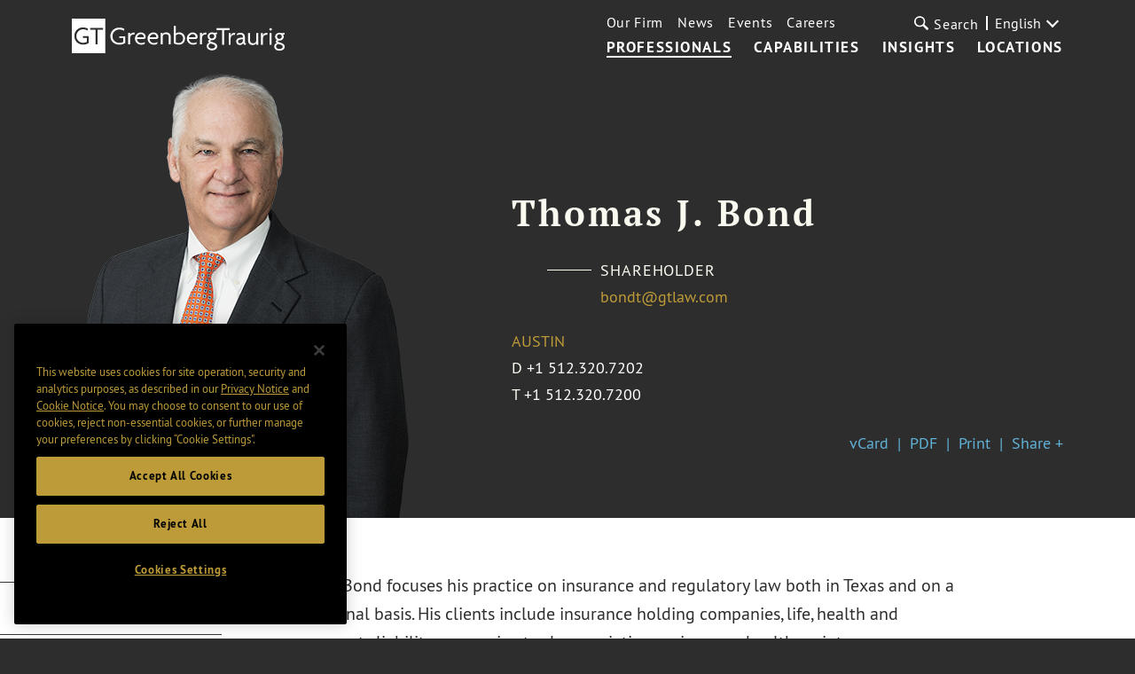

--- FILE ---
content_type: text/html; charset=utf-8
request_url: https://www.gtlaw.com/en/professionals/b/bond-thomas-j
body_size: 12574
content:



<!DOCTYPE html>

<html ng-app="gtlaw" lang="en">
<head>
    <meta name="viewport" content="width=device-width, initial-scale=1">
    <link rel="icon" href="/favicon.ico" type="image/x-icon" />

    

    <!-- OneTrust Cookies Consent Notice start -->
    <script type="text/javascript" src="https://cdn.cookielaw.org/consent/6c184864-bc96-4b09-ab95-50eb0455389b/OtAutoBlock.js" data-document-language="true"></script>
    <script src="https://cdn.cookielaw.org/scripttemplates/otSDKStub.js" type="text/javascript" charset="UTF-8" data-domain-script="6c184864-bc96-4b09-ab95-50eb0455389b"></script>
    <script type="text/javascript">
        function OptanonWrapper() { }
    </script>
    <!-- OneTrust Cookies Consent Notice end -->


        <!-- Google Tag Manager -->
        <script>
        (function(w,d,s,l,i){w[l]=w[l]||[];w[l].push({'gtm.start':
        new Date().getTime(),event:'gtm.js'});var f=d.getElementsByTagName(s)[0],
        j=d.createElement(s),dl=l!='dataLayer'?'&l='+l:'';j.async=true;j.src=
        'https://www.googletagmanager.com/gtm.js?id='+i+dl;f.parentNode.insertBefore(j,f);
        })(window,document,'script','dataLayer','GTM-KNL4KD5');</script>
        <!-- End Google Tag Manager -->

    <link rel="canonical" href="https://www.gtlaw.com/en/professionals/b/bond-thomas-j" />
    <link rel="alternate" href="https://www.gtlaw.com/en/professionals/b/bond-thomas-j" hreflang="en" />

    <title>Thomas J. Bond | Government Law &amp; Policy Lawyer | Professionals | Greenberg Traurig LLP</title>
    <meta name="ik-alt-image" content="https://www.gtlaw.com/en/-/media/images/team/b/bond-thomas-j/28102jpg.jpg?rev=33f0519e334a4eddb7ad388fa6d4a764&amp;sc_lang=en&amp;hash=24931238724986ABE56F6D5EE02B9263" />
<meta name="title" content="Thomas J. Bond | Government Law &amp; Policy Lawyer | Professionals | Greenberg Traurig LLP" />
<meta name="description" content="" />
<meta name="keywords" content="" />

<meta property="og:url" content="https://www.gtlaw.com/en/professionals/b/bond-thomas-j" />
<meta property="og:type" content="website" />
<meta property="og:title" content="Thomas J. Bond | Government Law &amp; Policy Lawyer | Professionals | Greenberg Traurig LLP" />
<meta property="og:description" content="" />

    <meta property="og:image" content="https://www.gtlaw.com/en/-/media/images/team/b/bond-thomas-j/28102smallpng.png?rev=c78d94cb68a04df193597ac1ba682f67&amp;sc_lang=en&amp;hash=59491808809693C9F4B990C87DD520BE" />

<meta name="twitter:card" content="summary">
<meta name="twitter:site" content="@gt_law">
<meta name="twitter:title" content="Thomas J. Bond | Government Law &amp; Policy Lawyer | Professionals | Greenberg Traurig LLP">
<meta name="twitter:dnt" content="on">
<meta name="twitter:description" content="">

    <meta name="twitter:image:src" content="https://www.gtlaw.com/en/-/media/images/team/b/bond-thomas-j/28102smallpng.png?rev=c78d94cb68a04df193597ac1ba682f67&amp;sc_lang=en&amp;hash=59491808809693C9F4B990C87DD520BE">

<meta name="limitfilter" content="Professionals">
<meta name="oni_section" content="Professionals">
<meta name="oni_name" content="Thomas J. Bond">
<meta name="oni_name2" content="Thomas J. Bond">
<meta name="oni_name3" content="Thomas J. Bond">
<meta name="robots" content="INDEX, FOLLOW">

    <link href="/assets/main/site/css/site.v-75jl5ydnbiurjz3upkmha.css" rel="stylesheet">
    <link href="/assets/main/site/css/print.v-vrggcjns8qcdnsykc07avw.css" media="print" rel="stylesheet">
    <script src='https://www.google.com/recaptcha/api.js'></script>
</head>
<body>
        <!-- Google Tag Manager (noscript) -->
        <noscript>
            <iframe src="https://www.googletagmanager.com/ns.html?id=GTM-KNL4KD5" height="0" width="0" style="display:none;visibility:hidden"></iframe>
        </noscript>
        <!-- End Google Tag Manager (noscript) -->

    <!--stopindex-->
    <a tabindex="0" class="skip-main" href="#main-content">Skip to main content</a>
<nav class="site-nav white-text" ng-controller="Header" data-languages="[&quot;ar&quot;,&quot;de&quot;,&quot;en&quot;,&quot;en-GB&quot;,&quot;es&quot;,&quot;he&quot;,&quot;it&quot;,&quot;ja&quot;,&quot;ko&quot;,&quot;nl&quot;,&quot;pl&quot;,&quot;pt&quot;,&quot;zh&quot;]" id="site-nav--js">
    <a href="/en" class="site-logo">
        <img alt="home" class="site-nav__logo" src="/-/media/images/global-sitewide-images/logo_white.svg?rev=3ce6eb2889564453ba93e7fb611f7cad&amp;hash=30E486FAECD8ED3D3C294F0B6B93B346">
    </a>
    <input type="hidden" id="LogoBlack" value="/-/media/images/global-sitewide-images/logo.svg?rev=d07323a607914ace919ae5feec7c119b&amp;hash=59AF347B3177907F6747626218361229" />
    <input type="hidden" id="LogoWhite" value="/-/media/images/global-sitewide-images/logo_white.svg?rev=3ce6eb2889564453ba93e7fb611f7cad&amp;hash=30E486FAECD8ED3D3C294F0B6B93B346" />
    <div class="site-nav__nav-container">
        
        <ul class="site-nav__primary">
                        <li class="site-nav__primary-item">
                            <a class="site-nav__primary-link is-active" href="/en/professionals">Professionals</a>
                        </li>
                        <li class="site-nav__primary-item">
                            <a class="site-nav__primary-link " href="/en/capabilities">Capabilities</a>
                        </li>
                        <li class="site-nav__primary-item">
                            <a class="site-nav__primary-link " href="/en/insights">Insights</a>
                        </li>
                        <li class="site-nav__primary-item">
                            <a class="site-nav__primary-link " href="/en/locations">Locations</a>
                        </li>
        </ul>
        <div class="site-nav__secondary">
            <ul class="site-nav__secondary-list">
                            <li class="site-nav__secondary-item">
                                <a class="site-nav__secondary-link " href="/en/our-firm">Our Firm</a>
                            </li>
                            <li class="site-nav__secondary-item">
                                <a class="site-nav__secondary-link " href="/en/news">News</a>
                            </li>
                            <li class="site-nav__secondary-item">
                                <a class="site-nav__secondary-link " href="/en/events">Events</a>
                            </li>
                            <li class="site-nav__secondary-item">
                                <a class="site-nav__secondary-link " href="/en/careers">Careers</a>
                            </li>
            </ul>
                <button tabindex="0" class="site-nav__search-button" id="site-nav__search-button--js" type="button">
                    <div class="site-nav__search-submit-button-flex-container">
                        <span class="site-nav__search-submit-button-icon">
                            <svg aria-labelledby="loupe--368272" class="icon icon--loupe" role="img" alt="">
                                <title id="loupe--368272">search menu</title>
                                <use xlink:href="/-/media/images/system/icons.svg?rev=7208051fff604d3a89f4f496595d96e1&amp;hash=7B4C549A7836D816CAC00638FC7740BF#loupe"></use>
                            </svg>
                        </span>
                        <span class="site-nav__search-button-text">Search</span>
                    </div>
                </button>
            <div tabindex="0" class="language-select">
                <div class="drop-down drop-down-language arrow-right">

                    <div class="current-selection">English</div>
                    <ul class="site-nav__language-toggle--js drop-down-options">
                            <li class="drop-down-option">
                                <a href="https://www.gtlaw.com/ar/professionals/b/bond-thomas-j">العربية</a>
                            </li>
                            <li class="drop-down-option">
                                <a href="https://www.gtlaw.com/de/professionals/b/bond-thomas-j">Deutsch</a>
                            </li>
                            <li class="drop-down-option">
                                <a href="https://www.gtlaw.com/en-gb/professionals/b/bond-thomas-j">English (United Kingdom)</a>
                            </li>
                            <li class="drop-down-option">
                                <a href="https://www.gtlaw.com/es/professionals/b/bond-thomas-j">espa&#241;ol</a>
                            </li>
                            <li class="drop-down-option">
                                <a href="https://www.gtlaw.com/he/professionals/b/bond-thomas-j">עברית</a>
                            </li>
                            <li class="drop-down-option">
                                <a href="https://www.gtlaw.com/it/professionals/b/bond-thomas-j">italiano</a>
                            </li>
                            <li class="drop-down-option">
                                <a href="https://www.gtlaw.com/ja/professionals/b/bond-thomas-j">日本語</a>
                            </li>
                            <li class="drop-down-option">
                                <a href="https://www.gtlaw.com/ko/professionals/b/bond-thomas-j">한국어</a>
                            </li>
                            <li class="drop-down-option">
                                <a href="https://www.gtlaw.com/nl/professionals/b/bond-thomas-j">Nederlands</a>
                            </li>
                            <li class="drop-down-option">
                                <a href="https://www.gtlaw.com/pl/professionals/b/bond-thomas-j">polski</a>
                            </li>
                            <li class="drop-down-option">
                                <a href="https://www.gtlaw.com/pt/professionals/b/bond-thomas-j">portugu&#234;s</a>
                            </li>
                            <li class="drop-down-option">
                                <a href="https://www.gtlaw.com/zh/professionals/b/bond-thomas-j">中文</a>
                            </li>
                    </ul>
                </div>
            </div>
        </div>
        <form class="site-nav__search-form" id="headerSearch" action="/sitesearch" ng-controller="SiteSearchHeader">
            <div class="site-nav__search-field-container">
                <label class="site-nav__search-field-label">
                    <span class="site-nav__search-field-label-text">Search</span>
                    <input class="site-nav__search-field" id="site-nav__search-field--js" ng-model="keyword" ng-change="typeAheadKeyup()" type="text" name="keyword">
                </label>
                <button class="site-nav__search-submit-button" type="submit">
                    <span class="site-nav__search-submit-button-icon">
                        <svg aria-labelledby="loupe--241101" class="icon icon--loupe" role="img" alt="">
                            <title id="loupe--241101">submit search</title>
                            <use xmlns:xlink="http://www.w3.org/1999/xlink" xlink:href="/-/media/images/system/icons.svg?rev=7208051fff604d3a89f4f496595d96e1&amp;hash=7B4C549A7836D816CAC00638FC7740BF#loupe"></use>
                        </svg>
                    </span>
                </button>
            </div>
            <div class="type-ahead-container" ng-show="typeAheadResults.length > 0">
                <ul>
                    <li class="type-ahead" ng-repeat="typeahead in typeAheadResults"><a class="title lazy-show lazy-show--from-bottom ng-lazyshow" ng-click="setKeywordHeader(typeahead)">{{typeahead}}</a></li>
                </ul>
            </div>
        </form>
    </div>
    <button aria-label="search menu and mobile navigation" class="site-nav__search-overlay-button" id="site-nav__search-overlay-button--js" type="button">
        <div class="site-nav__search-overlay-icon"></div>
    </button>
</nav>
    <!--startindex-->
    <div id="main-content">
        <input type="hidden" id="ShareLabel" value="Share +" />
<input type="hidden" id="ShareMinusLabel" value="Share -" />

<main class="page-bio-detail">
    <!--stopindex-->
    <div class="bio-hero">
                <div class="image-container">
                    <img src="/-/media/images/team/b/bond-thomas-j/28102largepng.png?rev=0465806e44cc45f5b6de371a1f6eca36&amp;sc_lang=en&amp;hash=A62019146F03430A99B5F5DA24E9E37A" alt="Thomas J. Bond" />
                </div>

        <div class="bio-content">
            <div class="main-content">
                <h1 class="name">
                    Thomas J. Bond
                </h1>
                    <span class="main-title">Shareholder</span>
                                    <a href="javascript:window.open(&#39;/EmailDisclaimer?emailprefix=bondt&amp;emaildomain=gtlaw.com&#39;,&#39;disclaimer&#39;,&#39;height=540,width=640,location=no,menubar=no,resizable=no,scrollbars=no,toolbar=no,status=no,left=100,top=100&#39;);void(0);" class="email email-disclaimer--js">
                        <span>bondt@gtlaw.com</span>
                    </a>
            </div>
                <div class="offices">

                        <div class="office-item">
                            <a href="/en/locations/austin" class="office-link">Austin</a>
                                <span class="phone">
                                    <span class="number-type">D</span>
                                    <a href="tel:+1 512.320.7202" class="full-number">+1 512.320.7202</a>
                                </span>
                                                                                                                                                <span class="phone">
                                    <span class="number-type">T</span>
                                    <a href="tel:+1 512.320.7200" class="full-number">+1 512.320.7200</a>
                                </span>
                                                    </div>
                </div>

            <div class="social-content">
                <div class="social">

                    
                                    </div>
                <div class="share">
                    <a class="share-item" href="/sitecore/api/ssc/webapi/vcard/1/GetVCard/?itemGuid=2025a550-1c76-4677-b8be-f348180bc11c">vCard</a>
                    <a class="share-item" href="https://1npdf11.onenorth.com/pdfrenderer.svc/v1/abcpdf11/GetRenderedPdfByUrl/Bond Thomas J.pdf/?url=https%3a%2f%2fwww.gtlaw.com%2fen%2fprofessionals%2fb%2fbond-thomas-j%3fformat%3dpdf&amp;attachment=false" target="_blank">PDF</a>
                    <a class="share-item" href="#" onclick="window.print()">Print</a>
                    <a class="share-item share-button" href="javascript:void(0)">Share +</a>
                    <div class="bio-share-tool">
    <div class="bio-share-tools">

<ul class="share-tool-links">
            <li class="share-tool-link-container">
                <a href="http://www.linkedin.com/shareArticle?mini=true&amp;url=https%3a%2f%2fwww.gtlaw.com%2fen%2fprofessionals%2fb%2fbond-thomas-j" class="share-tool-link share-tool-link--js" aria-label="Share via LinkedIn">
                    <img src="/-/media/images/social/connector/linkedin.png?rev=7c7ecb11eefa48c5addab95dc792f617&amp;hash=B67157B71A7E829D2A0A51E1AA65F902" alt="LinkedIn" />
                </a>
            </li>
            <li class="share-tool-link-container">
                <a href="http://twitter.com/intent/tweet?url=https%3a%2f%2fwww.gtlaw.com%2fen%2fprofessionals%2fb%2fbond-thomas-j" class="share-tool-link share-tool-link--js" aria-label="Share via X">
                    <img src="/-/media/images/social/connector/twitter.png?rev=45d0ba7ad4b94315942116fdd40ef6d9&amp;hash=742281C5C37E23D37E852D60DC8D0187" alt="X" />
                </a>
            </li>
            <li class="share-tool-link-container">
                <a href="https://facebook.com/sharer/sharer.php?u=https%3a%2f%2fwww.gtlaw.com%2fen%2fprofessionals%2fb%2fbond-thomas-j" class="share-tool-link share-tool-link--js" aria-label="Share via Facebook">
                    <img src="/-/media/images/social/connector/facebook.png?rev=aec823fee8844656a500420b62e11eb5&amp;hash=F15BE87120AF6E89B5F5CE0458E389A8" alt="Facebook" />
                </a>
            </li>
    <li class="share-tool-link-container">
        <a href="mailto:?body=https%3a%2f%2fwww.gtlaw.com%2fen%2fprofessionals%2fb%2fbond-thomas-j" aria-label="Share link by email" class="share-tool-link icon-envelope"></a>
    </li>
    <li class="share-tool-link-container">
        <a href="javascript:void(0)" onclick="window.print()" aria-label="Print" class="share-tool-link icon-print"></a>
    </li>
</ul>
    </div>
</div>
                </div>
            </div>
            <!--startindex-->
        </div>
    </div>
    <!--startindex-->
        <noscript>
                <p>Austin</p>
        </noscript>
    <div class="bio-main">
        <!--stopindex-->
        <div role="navigation" aria-label="Subnavigation" class="page-navigation page-navigation--js hide-page-nav-mobile">
    <div class="nav-mobile-prompt">Quick Links</div>
    <div class="navigation-area lazy-show lazy-show--from-left lazy-show--js">
    </div>
        <input type="hidden" id="ExpandAll" value="EXPAND ALL" />
        <input type="hidden" id="CollapseAll" value="COLLAPSE ALL" />
        <button class="expand-all expand-all--js">
            <span>EXPAND ALL</span>
        </button>
</div>
        <!--startindex-->
        <div class="main-content rich-text">
            <section aria-labelledby="profileHeading" class="section--js" data-index="0">
                <!--stopindex-->
                <h2 id="profileHeading" class="section-header lazy-show lazy-show--from-right lazy-show--js " style="display: none;">Profile</h2>
                <!--startindex-->
                <input type="hidden" id="ReadMoreLabel" value="Read More +" />
<input type="hidden" id="ReadLessLabel" value="Read Less -" />

    <div class="rich-text"><p>Tom Bond focuses his practice on insurance and regulatory law both in Texas and on a national basis. His clients include insurance holding companies, life, health and property liability companies, trade associations, reinsurers, health maintenance organizations, corporate insurance agencies, commercial insureds, and the insurance regulators of other states. Tom has managed a number of insurance industry strategic initiatives at the Texas legislature in the areas of workers compensation, health insurance and managed care, credit and specialty lines coverages, broking and regulated transactions, and insurance regulation and taxation.</p></div>
    <div class="read-more">
        <div class="read-more-content rich-text">
            <p>Tom has been involved in the rehabilitation and liquidation of troubled companies, both hostile and negotiated acquisitions and mergers, numerous regulatory approval projects, investment decisions, and the design and approval of new coverages. He represents clients in connection with regulatory approvals and acquisitions in a number of states. Tom acted as outside counsel to the National Association of Insurance Commissioners in its establishment of the Interstate Insurance Product Regulation Commission, the interstate compact for life and annuity contract filings and approval.</p>
<p>Tom is a frequent speaker on public policy topics related to insurance, health care, and legislative policymaking and is a strategic advisor to both publicly and privately held insurance enterprises.</p><p>Tom also represents diverse clients before the Texas legislature and numerous executive branch agencies.</p>
<h2 class="section-header">Concentrations</h2>
<ul>
    <li>Insurance</li>
    <li>Policy and regulation</li>
    <li>Legislature</li>
    <li>Catastrophe Planning &amp; Response</li>
</ul>
        </div>
    </div>
    <button class="read-more-label read-more--js">Read More +</button>


            </section>

                <section aria-labelledby="capabilitiesHeading" class="section--js " data-index="1">
                    <h2 id="capabilitiesHeading" class="section-header lazy-show lazy-show--from-right lazy-show--js">Capabilities</h2>
                    <div class="inline-list lazy-show lazy-show--from-bottom lazy-show--js">

                        <div class="list-section">
                                <a class="list-item-link" href="/en/capabilities/government-law--policy">Government Law & Policy</a>
                                <a class="list-item-link" href="/en/capabilities/insurance">Insurance</a>
                                <a class="list-item-link" href="/en/capabilities/data-privacy-cybersecurity">Data Privacy & Cybersecurity</a>
                                <a class="list-item-link" href="/en/capabilities/banking-and-financial-services">Banking & Financial Services</a>
                                <a class="list-item-link" href="/en/capabilities/insurance/insurance-regulatory-transactions">Insurance Regulatory & Transactions</a>
                        </div>
                    </div>
                </section>
                            <section aria-labelledby="experienceHeading" class="section--js " data-index="2">
                    <h2 id="experienceHeading" class="section-header lazy-show lazy-show--from-right lazy-show--js">Experience</h2>
                    <div class="lazy-show lazy-show--from-bottom lazy-show--js">
                        <div class="rich-text">
                            
                        </div>
                        <div class="rich-text">
                            
                        </div>
                        <div class="rich-text">
                            
                        </div>
                        <div class="rich-text">
                            
                        </div>
                        <div class="rich-text">
                            
                        </div>
                        <div class="rich-text">
                            
                        </div>
                            <div class="accordion accordion--js">
                                <div class="accordion-label">
                                    <label>Government Experience</label>
                                    <button class="plus-icon" aria-label="Toggle expand or collapse of accordion"></button>
                                </div>
                                <div class="accordion-container">
                                    <div class="accordion-content">
                                        <ul>
    <li>Commissioner of Insurance for the State of Texas, 1982-1985 </li>
</ul>
                                    </div>
                                </div>
                            </div>
                    </div>
                </section>
                            <section aria-labelledby="experienceAndAffiliationsHeading" class="section--js" data-index="3">
                    <h2 id="experienceAndAffiliationsHeading" class="section-header lazy-show lazy-show--from-right lazy-show--js">Recognition & Leadership</h2>
                    <div class="lazy-show lazy-show--from-bottom lazy-show--js">
                        

                            <div class="accordion accordion--js">
                                <div class="accordion-label">
                                    <label>Awards & Accolades</label>
                                    <button class="plus-icon" aria-label="Toggle expand or collapse of accordion"></button>
                                </div>
                                <div class="accordion-container">
                                    <div class="accordion-content">
                                        <ul>
    <li>Listed,&nbsp;<em>The Best Lawyers in America</em>, Government Relations Practice; Insurance Law; Administrative / Regulatory Law, 2007-2015 and 2017-2026
    <ul>
        <li>"Lawyer of the Year," Administrative / Regulatory Law, Austin, 2019&nbsp;</li>
        <li>"Lawyer of the Year," Government Law and Policy, Austin, 2014</li>
        <li>"Lawyer of the Year," Insurance, Austin, 2011</li>
    </ul>
    </li>
    <li>Listed,&nbsp;<em>Chambers USA Guide</em>, 2008-2025</li>
    <li>Listed,&nbsp;<em>Super Lawyers&nbsp;</em>magazine,&nbsp;<em>Texas Super Lawyers</em>, 2016-2019</li>
    <li>Team Member, <em>Best Lawyers in America</em>, "Top Listed &ndash; Government Relations," 2018</li>
    <li>Team Member, <em>BTI Power Rankings</em>, &ldquo;The 16 Strongest Firms for &lsquo;Go-To Outside Counsel&rsquo; Insurance Work,&rdquo; 2016</li>
    <li>Listed, <em>The Legal 500 United States</em>, Healthcare - Health Insurers, 2014-2015</li>
    <li>Team Member, a U.S. News - Best Lawyers<sup>&reg;</sup> "Government Relations Law Firm of the Year,"&nbsp;2014
    <ul>
        <li>Ranked, Tier 1 &ndash; Government Relations, Austin Metropolitan Area</li>
    </ul>
    </li>
    <li>Listed, <em>Texas' Best Lawyers</em>, 2009-2010</li>
    <li>Rated, AV Preeminent<sup>&reg;</sup> 5.0 out of 5.0</li>
</ul>
<p><em><a rel="noopener noreferrer" href="http://www.martindale.com/ratings" target="_blank">&deg;AV<sup>&reg;</sup>, AV Preeminent<sup>&reg;</sup>, Martindale-Hubbell Distinguished<sup>SM</sup> and Martindale-Hubbell Notable<sup>SM</sup> are certification marks used under license in accordance with the Martindale-Hubbell<sup>&reg;</sup> certification procedures, standards and policies.</a></em></p>
                                    </div>
                                </div>
                            </div>
                                                    <div class="accordion accordion--js">
                                <div class="accordion-label">
                                    <label>Professional & Community Involvement</label>
                                    <button class="plus-icon" aria-label="Toggle expand or collapse of accordion"></button>
                                </div>
                                <div class="accordion-container">
                                    <div class="accordion-content">
                                        <ul>
    <li>Board Member, The Federation of Regulatory Counsel</li>
    <li>Member, American Bar Association</li>
    <li>Member, State Bar of Colorado</li>
    <li>Member, State Bar of Texas</li>
</ul>
                                    </div>
                                </div>
                            </div>
                    </div>
                </section>
                                <section aria-labelledby="credentialsHeading" class="section--js" data-index="4">
                        <h2 id="credentialsHeading" class="section-header lazy-show lazy-show--from-right lazy-show--js">Credentials</h2>
                        <div class="lazy-show lazy-show--from-bottom lazy-show--js">
                            <div class="two-col">
                                <div class="column">
                                        <div class="credential-label">Education</div>
                                        <ul>
                                                <li>
J.D., with honors, The University of Texas School of Law, 1982                                                </li>
                                                <li>
M.F.A, Bowling Green State University, 1973                                                </li>
                                                <li>
B.A., English, Baylor University, 1969                                                </li>
                                        </ul>
                                    
                                </div>
                                <div class="column">
                                        <div class="credential-label">Admissions</div>
                                        <ul>
                                                    <li>
Texas                                                    </li>
                                                    <li>
Colorado                                                    </li>
                                        </ul>
                                                                                                        </div>
                            </div>
                        </div>
                    </section>
        </div>
<div class="section--js" data-index="5">
    <div class="related-content news-insights-and-events" 
         ng-controller="NewsInsightsAndEvents" ng-cloak 
         data-related-id="2025a550-1c76-4677-b8be-f348180bc11c" 
         data-page-type="Professionals" 
         data-language="en" 
         ng-init="setValues({&quot;Featured&quot;:[{&quot;EntityId&quot;:&quot;6c254874-344c-4cbf-a1ca-856ed2bf8e0e&quot;,&quot;EntityTitle&quot;:&quot;Greenberg Traurig Recognized in Chambers USA 2022 Guide&quot;,&quot;Url&quot;:&quot;/en/news/2022/06/press-releases/greenberg-traurig-recognized-in-chambers-usa-2022-guide&quot;,&quot;Target&quot;:&quot;_self&quot;,&quot;Image&quot;:null,&quot;Level&quot;:null,&quot;Phone&quot;:null,&quot;Email&quot;:null,&quot;EmailDisclaimer&quot;:null,&quot;EmailLink&quot;:null,&quot;Type&quot;:&quot;Press Release&quot;,&quot;Locations&quot;:null,&quot;Services&quot;:null,&quot;Date&quot;:&quot;June 01, 2022&quot;,&quot;Abstract&quot;:null,&quot;ReadTime&quot;:&quot;10 min read&quot;,&quot;Source&quot;:&quot;&quot;,&quot;ButtonLabel&quot;:null,&quot;Title&quot;:null,&quot;StartDate&quot;:null,&quot;IkDate&quot;:&quot;06.01.2022&quot;,&quot;SortDate&quot;:&quot;2022-06-01T00:00:00&quot;,&quot;EventPresentationName&quot;:null}],&quot;FeaturedHasMore&quot;:false,&quot;Insights&quot;:{&quot;InsightsSearchResults&quot;:[],&quot;HasMoreResults&quot;:false},&quot;News&quot;:{&quot;NewsSearchResults&quot;:[{&quot;EntityId&quot;:&quot;cd0589ac-f1ec-48eb-9279-053c749ee10e&quot;,&quot;EntityTitle&quot;:&quot;Greenberg Traurig Ranked Capitol Inside No. 2 Texas Law Firm Lobby Practice&quot;,&quot;Url&quot;:&quot;/en/news/2023/02/press-releases/greenberg-traurig-ranked-capitol-inside-no-2-texas-law-firm-lobby-practice&quot;,&quot;Target&quot;:&quot;_self&quot;,&quot;Image&quot;:null,&quot;Level&quot;:null,&quot;Phone&quot;:null,&quot;Email&quot;:null,&quot;EmailDisclaimer&quot;:null,&quot;EmailLink&quot;:null,&quot;Type&quot;:&quot;Press Release&quot;,&quot;Locations&quot;:null,&quot;Services&quot;:null,&quot;Date&quot;:&quot;February 02, 2023&quot;,&quot;Abstract&quot;:null,&quot;ReadTime&quot;:&quot;2 min read&quot;,&quot;Source&quot;:&quot;&quot;,&quot;ButtonLabel&quot;:null,&quot;Title&quot;:null,&quot;StartDate&quot;:null,&quot;IkDate&quot;:&quot;02.02.2023&quot;,&quot;SortDate&quot;:&quot;2023-02-02T00:00:00&quot;,&quot;EventPresentationName&quot;:null},{&quot;EntityId&quot;:&quot;56221aff-7ff2-4ca3-abf1-0a43c19816ce&quot;,&quot;EntityTitle&quot;:&quot;Greenberg Traurig Expands its Health Care Insurance Regulatory Capabilities with Addition of Randi Imbriaco in Albany&quot;,&quot;Url&quot;:&quot;/en/news/2022/11/press-releases/gt-expands-its-health-care-insurance-regulatory-capabilities-randi-imbriaco-in-albany&quot;,&quot;Target&quot;:&quot;_self&quot;,&quot;Image&quot;:null,&quot;Level&quot;:null,&quot;Phone&quot;:null,&quot;Email&quot;:null,&quot;EmailDisclaimer&quot;:null,&quot;EmailLink&quot;:null,&quot;Type&quot;:&quot;Press Release&quot;,&quot;Locations&quot;:null,&quot;Services&quot;:null,&quot;Date&quot;:&quot;November 16, 2022&quot;,&quot;Abstract&quot;:null,&quot;ReadTime&quot;:&quot;2 min read&quot;,&quot;Source&quot;:&quot;&quot;,&quot;ButtonLabel&quot;:null,&quot;Title&quot;:null,&quot;StartDate&quot;:null,&quot;IkDate&quot;:&quot;11.16.2022&quot;,&quot;SortDate&quot;:&quot;2022-11-16T00:00:00&quot;,&quot;EventPresentationName&quot;:null},{&quot;EntityId&quot;:&quot;d9cf1e0b-8e3c-477e-a1c2-16f0dca1a1de&quot;,&quot;EntityTitle&quot;:&quot;3 Greenberg Traurig Austin Attorneys Accepted to Austin Bar Association/AYLA Leadership Academy   &quot;,&quot;Url&quot;:&quot;/en/news/2022/02/press-releases/3-greenberg-traurig-austin-attorneys-accepted-to-austin-bar-association-ayla---leadership-academy&quot;,&quot;Target&quot;:&quot;_self&quot;,&quot;Image&quot;:null,&quot;Level&quot;:null,&quot;Phone&quot;:null,&quot;Email&quot;:null,&quot;EmailDisclaimer&quot;:null,&quot;EmailLink&quot;:null,&quot;Type&quot;:&quot;Press Release&quot;,&quot;Locations&quot;:null,&quot;Services&quot;:null,&quot;Date&quot;:&quot;February 15, 2022&quot;,&quot;Abstract&quot;:null,&quot;ReadTime&quot;:&quot;1 min read&quot;,&quot;Source&quot;:&quot;&quot;,&quot;ButtonLabel&quot;:null,&quot;Title&quot;:null,&quot;StartDate&quot;:null,&quot;IkDate&quot;:&quot;02.15.2022&quot;,&quot;SortDate&quot;:&quot;2022-02-15T00:00:00&quot;,&quot;EventPresentationName&quot;:null},{&quot;EntityId&quot;:&quot;d0cf0e59-5eaf-4538-9ce7-8c8791ca884f&quot;,&quot;EntityTitle&quot;:&quot;Greenberg Traurig Welcomes Austin Appellate Lawyer Heidi Bloch&quot;,&quot;Url&quot;:&quot;/en/news/new2019/02/press-release/greenberg-traurig-welcomes-austin-appellate-lawyer-heidi-bloch&quot;,&quot;Target&quot;:&quot;_self&quot;,&quot;Image&quot;:null,&quot;Level&quot;:null,&quot;Phone&quot;:null,&quot;Email&quot;:null,&quot;EmailDisclaimer&quot;:null,&quot;EmailLink&quot;:null,&quot;Type&quot;:&quot;Press Release&quot;,&quot;Locations&quot;:null,&quot;Services&quot;:null,&quot;Date&quot;:&quot;February 14, 2019&quot;,&quot;Abstract&quot;:null,&quot;ReadTime&quot;:&quot;3 min read&quot;,&quot;Source&quot;:&quot;&quot;,&quot;ButtonLabel&quot;:null,&quot;Title&quot;:null,&quot;StartDate&quot;:null,&quot;IkDate&quot;:&quot;02.14.2019&quot;,&quot;SortDate&quot;:&quot;2019-02-14T00:00:00&quot;,&quot;EventPresentationName&quot;:null}],&quot;HasMoreResults&quot;:true},&quot;PastEvents&quot;:{&quot;EventsSearchResults&quot;:[],&quot;HasMoreResults&quot;:false},&quot;UpcomingEvents&quot;:{&quot;EventsSearchResults&quot;:[],&quot;HasMoreResults&quot;:false},&quot;FeaturedPageSize&quot;:4,&quot;InsightsPageSize&quot;:4,&quot;NewsPageSize&quot;:4,&quot;EventsPageSize&quot;:4})">
            <!--stopindex-->
                <h2 class="section-header">News, Insights & Events</h2>
            <!--startindex-->

        <div>
            <div class="rich-text lazy-show lazy-show--from-right ng-lazyshow">
                <p></p>
            </div>
            <div class="related-section tabs--js rich-text lazy-show lazy-show--from-right ng-lazyshow">
                <div class="related-tabs">
                        <button class="tab-item" data-index="0" ng-show="featured.length > 0" ng-click="changeTabs()">Featured</button>
                                            <button class="tab-item" data-index="1" ng-show="news.length > 0" ng-click="changeTabs()">News</button>
                                                                            </div>
                <div class="tab-content transition" data-index="0" ng-show="featured.length > 0">
                    <div class="insight-list">
                        <div class="insight-container js-time-element">
                            <div class="insight-item lazy-show lazy-show--from-bottom ng-lazyshow" ng-repeat="featureditem in featured">
                                <div class="insight-content">
                                    <div class="top">
                                        <date class="date">{{featureditem.Date}}</date>
                                        <span class="insight-type">
                                            {{featureditem.Type}}
                                        </span>
                                    </div>
                                    <div class="title-section">
                                        <a class="title lazy-show lazy-show--from-bottom ng-lazyshow" 
                                           ng-href="{{featureditem.Url}}" 
                                           ng-attr-target="{{featureditem.Target}}"
                                           ng-attr-ik-date="{{featureditem.IkDate}}">{{featureditem.EntityTitle}}</a>
                                        <span class="time-to-read time-to-read--js lazy-show lazy-show--from-right ng-lazyshow" ng-show="featureditem.ReadTime">{{featureditem.ReadTime}}</span>
                                    </div>
                                    <span class="article-type" ng-bind-html="featureditem.Source"></span>
                                </div>
                            </div>
                            <button class="view-more" ng-show="featuredHasMore == true" ng-click="nextPage('Featured')">
                                <span>View More +</span>
                            </button>
                        </div>
                    </div>
                </div>
                <div class="tab-content" data-index="1" ng-show="news.length > 0">
                    <div class="insight-list">
                        <div class="insight-container">
                            <div class="insight-item lazy-show lazy-show--from-bottom ng-lazyshow" ng-repeat="newsItem in news">
                                <div class="insight-content js-time-element">
                                    <div class="top">
                                        <date class="date">{{newsItem.Date}}</date>
                                        <span class="insight-type">
                                            {{newsItem.Type}}
                                        </span>
                                    </div>
                                    <div class="title-section">
                                        <a class="title lazy-show lazy-show--from-bottom ng-lazyshow" 
                                           ng-href="{{newsItem.Url}}" 
                                           ng-attr-target="{{newsItem.Target}}"
                                           ng-attr-ik-date="{{newsItem.IkDate}}">{{newsItem.EntityTitle}}</a>
                                        <span class="time-to-read time-to-read--js lazy-show lazy-show--from-right ng-lazyshow">{{newsItem.ReadTime}}</span>
                                    </div>
                                    <span class="article-type" ng-bind-html="newsItem.Source"></span>
                                </div>
                            </div>
                            <button class="view-more" ng-show="newsHasMore == true" ng-click="nextPage('News')">
                                <span>View More +</span>
                            </button>
                        </div>
                    </div>
                </div>
                <div class="tab-content" data-index="2" ng-show="insights.length > 0">
                    <div class="insight-list">
                        <div class="insight-container">
                            <div class="insight-item lazy-show lazy-show--from-bottom ng-lazyshow" ng-repeat="insightItem in insights">
                                <div class="insight-content">
                                    <div class="top">
                                        <date class="date">{{insightItem.Date}}</date>
                                        <span class="insight-type">
                                            {{insightItem.Type}}
                                        </span>
                                    </div>
                                    <div class="title-section">
                                        <a class="title lazy-show lazy-show--from-bottom ng-lazyshow" 
                                           ng-href="{{insightItem.Url}}" 
                                           ng-attr-target="{{insightItem.Target}}"
                                           ng-attr-ik-date="{{insightItem.IkDate}}">{{insightItem.EntityTitle}}</a>
                                        <span class="time-to-read lazy-show lazy-show--from-right ng-lazyshow">{{insightItem.ReadTime}}</span>
                                    </div>
                                    <span class="article-type" ng-bind-html="insightItem.Source"></span>
                                </div>
                            </div>
                            <button class="view-more" ng-show="insightsHasMore == true" ng-click="nextPage('Insights')">
                                <span>View More +</span>
                            </button>
                        </div>
                    </div>
                </div>
                <div class="tab-content" data-index="3">
                    <div class="insight-list">
                        <div class="insight-container">
                            <div class="insight-item lazy-show lazy-show--from-bottom ng-lazyshow" ng-repeat="eventItem in pastEvents">
                                <div class="insight-content">
                                    <div class="top">
                                        <date class="date">{{eventItem.Date}}</date>
                                        <span class="insight-type">
                                            {{eventItem.Type}}
                                        </span>
                                    </div>
                                    <div class="title-section">
                                        <a class="title lazy-show lazy-show--from-bottom ng-lazyshow" 
                                           ng-href="{{eventItem.Url}}" 
                                           ng-attr-target="{{eventItem.Target}}" 
                                           ng-attr-ik-speech-title="{{eventItem.EventPresentationName}}"
                                           ng-attr-ik-date="{{eventItem.IkDate}}">{{eventItem.EntityTitle}}
                                        </a>
                                    </div>
                                    <span class="article-type" ng-bind-html="eventItem.Source"></span>
                                </div>
                            </div>
                            <button class="view-more" ng-show="pastEventsHasMore == true" ng-click="nextPage('PastEvents')">
                                <span>View More +</span>
                            </button>
                        </div>
                    </div>
                </div>
                <div class="tab-content" data-index="4">
                    <div class="insight-list">
                        <div class="insight-container">
                            <div class="insight-item lazy-show lazy-show--from-bottom ng-lazyshow" ng-repeat="eventItem in upcomingEvents">
                                <div class="insight-content">
                                    <div class="top">
                                        <date class="date">{{eventItem.Date}}</date>
                                        <span class="insight-type">
                                            {{eventItem.Type}}
                                        </span>
                                    </div>
                                    <div class="title-section">
                                        <a class="title lazy-show lazy-show--from-bottom ng-lazyshow" 
                                           ng-href="{{eventItem.Url}}" 
                                           ng-attr-target="{{eventItem.Target}}" 
                                           ng-attr-ik-speech-title="{{eventItem.EventPresentationName}}"
                                           ng-attr-ik-date="{{eventItem.IkDate}}">{{eventItem.EntityTitle}}
                                        </a>
                                    </div>
                                    <span class="article-type" ng-bind-html="eventItem.Source"></span>
                                </div>
                            </div>
                            <button class="view-more" ng-show="upcomingEventsHasMore == true" ng-click="nextPage('UpcomingEvents')">
                                <span>View More +</span>
                            </button>
                        </div>
                    </div>
                </div>
            </div>
        </div>
    </div>
</div>
            <section style="display:none" aria-labelledby="relatedCapabilitiesHeading">
                <h2 id="relatedCapabilitiesHeading">Related Capabilities</h2>
                <div>
                        <a href="/en/capabilities/government-law--policy">Government Law & Policy</a>
                        <a href="/en/capabilities/insurance">Insurance</a>
                        <a href="/en/capabilities/data-privacy-cybersecurity">Data Privacy & Cybersecurity</a>
                        <a href="/en/capabilities/regulatory-and-compliance">Regulatory & Compliance</a>
                        <a href="/en/capabilities/banking-and-financial-services">Banking & Financial Services</a>
                        <a href="/en/capabilities/insurance/insurance-regulatory-transactions">Insurance Regulatory & Transactions</a>
                        <a href="/en/capabilities/government-law--policy/state-attorneys-general-practice">State Attorneys General Practice</a>
                </div>
            </section>
    </div>
</main>
    </div>
    <!--stopindex-->
    <input type="hidden" id="IsHomePage" />
<footer class="site-footer " id="site-footer--js">
    <div class="site-footer__footer" id="site-footer__placeholder--js"></div>
    <div class="site-footer__container " id="site-footer__container--js">
        <div class="site-footer__column site-footer__column--left">
                <ul class="site-footer__social-icon-list">

                            <li class="site-footer__social-icon-list-item">
                                <a class="site-footer__social-icon-link" href="https://www.linkedin.com/company/greenberg-traurig-llp ">
                                    <img class="icon" alt=" GT LinkedIn" src="/-/media/images/footer-images/linkedin.png?rev=5087960573454535bdcf546b4468ec86&amp;sc_lang=en&amp;hash=E2205BC6C65A19FED40A6A1EB0083327" style="height:32px; width:38px;" />
                                </a>
                            </li>
                            <li class="site-footer__social-icon-list-item">
                                <a class="site-footer__social-icon-link" href="https://www.facebook.com/GreenbergTraurigLLP/">
                                    <img class="icon" alt="GT Facebook" src="/-/media/images/footer-images/facebook.png?rev=707c6487ed3a485ba6fd6221fdd9173e&amp;sc_lang=en&amp;hash=3B7D844ADA4E98DD1F7E3F80F025B53D" style="height:32px; width:17px;" />
                                </a>
                            </li>
                            <li class="site-footer__social-icon-list-item">
                                <a class="site-footer__social-icon-link" href="https://twitter.com/GT_Law">
                                    <img class="icon" alt=" GT Twitter" src="/-/media/images/footer-images/twitter.png?rev=f2dc77e9d4d74632a0ffab2e05136c85&amp;sc_lang=en&amp;hash=B5B056AAA23F6B351D912FBBE206130A" style="height:32px; width:40px;" />
                                </a>
                            </li>
                            <li class="site-footer__social-icon-list-item">
                                <a class="site-footer__social-icon-link" href="https://instagram.com/gt_law/">
                                    <img class="icon" alt="GT Instagram" src="/-/media/images/footer-images/instagram.png?rev=afb3473661d540238e89b1e68caa9c91&amp;sc_lang=en&amp;hash=A787E516224F7A0B88B962766B1D5A19" style="height:32px; width:32px;" />
                                </a>
                            </li>
                </ul>
            <ul class="site-footer__link-list">
                    <li class="site-footer__link-list-item">
                        <a class="site-footer__link-list-link" href="/en/contactus">Contact Us</a>
                    </li>
                                    <li class="site-footer__link-list-item">
                        <a class="site-footer__link-list-link" href="https://alumni.gtlaw.com/" target="_blank">GT Alumni Network</a>
                    </li>
                                    <li class="site-footer__link-list-item">
                        <a class="site-footer__link-list-link" href="/en/general/footer/terms-of-use">Terms of Use</a>
                    </li>
                                    <li class="site-footer__link-list-item">
                        <a class="site-footer__link-list-link" href="/en/general/footer/european-offices-privacy-notice">European Offices Privacy Notice</a>
                    </li>
                                    <li class="site-footer__link-list-item">
                        <a class="site-footer__link-list-link" href="/en/general/footer/privacy-notice">Privacy Notice</a>
                    </li>
                                    <li class="site-footer__link-list-item">
                        <a class="site-footer__link-list-link" href="/en/general/footer/cookie-notice">Cookie Notice</a>
                    </li>
                                    <li class="site-footer__link-list-item">
                        <a class="site-footer__link-list-link" href="/en/general/footer/main-disclosure-page">Disclosures</a>
                    </li>
                                <li class="site-footer__link-list-item">
                    <a tabindex="0" class="optanon-toggle-display site-footer__link-list-link">Cookie settings</a>
                </li>
            </ul>
                <div class="site-footer__small-print-container site-footer__small-print-container-desktop">

                    <p class="site-footer__small-print">
<small>&copy; 2025 Greenberg Traurig, LLP. </small></p>
<p class="site-footer__small-print"><small>Attorney Advertising.</small></p>
<p class="site-footer__small-print">
<small>All rights reserved. </small></p>
                </div>
        </div>
        <div class="site-footer__column">
            <ul class="site-footer__column--right">
                    <li class="site-footer__office-list-item">
                        <a class="site-footer__office-link" href="/en/locations/abu-dhabi">Abu Dhabi˹</a>
                    </li>
                    <li class="site-footer__office-list-item">
                        <a class="site-footer__office-link" href="/en/locations/albany">Albany</a>
                    </li>
                    <li class="site-footer__office-list-item">
                        <a class="site-footer__office-link" href="/en/locations/amsterdam">Amsterdam</a>
                    </li>
                    <li class="site-footer__office-list-item">
                        <a class="site-footer__office-link" href="/en/locations/aspen">Aspen</a>
                    </li>
                    <li class="site-footer__office-list-item">
                        <a class="site-footer__office-link" href="/en/locations/atlanta">Atlanta</a>
                    </li>
                    <li class="site-footer__office-list-item">
                        <a class="site-footer__office-link" href="/en/locations/austin">Austin</a>
                    </li>
                    <li class="site-footer__office-list-item">
                        <a class="site-footer__office-link" href="/en/locations/berlin">Berlin ¬</a>
                    </li>
                    <li class="site-footer__office-list-item">
                        <a class="site-footer__office-link" href="/en/locations/boston">Boston</a>
                    </li>
                    <li class="site-footer__office-list-item">
                        <a class="site-footer__office-link" href="/en/locations/charlotte">Charlotte</a>
                    </li>
                    <li class="site-footer__office-list-item">
                        <a class="site-footer__office-link" href="/en/locations/chicago">Chicago</a>
                    </li>
                    <li class="site-footer__office-list-item">
                        <a class="site-footer__office-link" href="/en/locations/dallas">Dallas</a>
                    </li>
                    <li class="site-footer__office-list-item">
                        <a class="site-footer__office-link" href="/en/locations/delaware">Delaware</a>
                    </li>
                    <li class="site-footer__office-list-item">
                        <a class="site-footer__office-link" href="/en/locations/denver">Denver</a>
                    </li>
                    <li class="site-footer__office-list-item">
                        <a class="site-footer__office-link" href="/en/locations/dubai">Dubai‹</a>
                    </li>
                    <li class="site-footer__office-list-item">
                        <a class="site-footer__office-link" href="/en/locations/fort-lauderdale">Fort Lauderdale</a>
                    </li>
                    <li class="site-footer__office-list-item">
                        <a class="site-footer__office-link" href="/en/locations/houston">Houston</a>
                    </li>
                    <li class="site-footer__office-list-item">
                        <a class="site-footer__office-link" href="/en/locations/las-vegas">Las Vegas</a>
                    </li>
                    <li class="site-footer__office-list-item">
                        <a class="site-footer__office-link" href="/en/locations/london">London*</a>
                    </li>
                    <li class="site-footer__office-list-item">
                        <a class="site-footer__office-link" href="/en/locations/long-island">Long Island</a>
                    </li>
                    <li class="site-footer__office-list-item">
                        <a class="site-footer__office-link" href="/en/locations/los-angeles">Los Angeles</a>
                    </li>
                    <li class="site-footer__office-list-item">
                        <a class="site-footer__office-link" href="/en/locations/mexico-city">Mexico City+</a>
                    </li>
                    <li class="site-footer__office-list-item">
                        <a class="site-footer__office-link" href="/en/locations/miami">Miami</a>
                    </li>
                    <li class="site-footer__office-list-item">
                        <a class="site-footer__office-link" href="/en/locations/milan">Milan»</a>
                    </li>
                    <li class="site-footer__office-list-item">
                        <a class="site-footer__office-link" href="/en/locations/minneapolis">Minneapolis</a>
                    </li>
                    <li class="site-footer__office-list-item">
                        <a class="site-footer__office-link" href="/en/locations/munich">Munich ¬</a>
                    </li>
                    <li class="site-footer__office-list-item">
                        <a class="site-footer__office-link" href="/en/locations/new-jersey">New Jersey</a>
                    </li>
                    <li class="site-footer__office-list-item">
                        <a class="site-footer__office-link" href="/en/locations/new-york">New York</a>
                    </li>
                    <li class="site-footer__office-list-item">
                        <a class="site-footer__office-link" href="/en/locations/northern-virginia">Northern Virginia</a>
                    </li>
                    <li class="site-footer__office-list-item">
                        <a class="site-footer__office-link" href="/en/locations/orange-county">Orange County</a>
                    </li>
                    <li class="site-footer__office-list-item">
                        <a class="site-footer__office-link" href="/en/locations/orlando">Orlando</a>
                    </li>
                    <li class="site-footer__office-list-item">
                        <a class="site-footer__office-link" href="/en/locations/philadelphia">Philadelphia</a>
                    </li>
                    <li class="site-footer__office-list-item">
                        <a class="site-footer__office-link" href="/en/locations/phoenix">Phoenix</a>
                    </li>
                    <li class="site-footer__office-list-item">
                        <a class="site-footer__office-link" href="/en/locations/portland">Portland</a>
                    </li>
                    <li class="site-footer__office-list-item">
                        <a class="site-footer__office-link" href="/en/locations/riyadh">Riyadh«</a>
                    </li>
                    <li class="site-footer__office-list-item">
                        <a class="site-footer__office-link" href="/en/locations/sacramento">Sacramento</a>
                    </li>
                    <li class="site-footer__office-list-item">
                        <a class="site-footer__office-link" href="/en/locations/salt-lake-city">Salt Lake City</a>
                    </li>
                    <li class="site-footer__office-list-item">
                        <a class="site-footer__office-link" href="/en/locations/san-diego">San Diego</a>
                    </li>
                    <li class="site-footer__office-list-item">
                        <a class="site-footer__office-link" href="/en/locations/san-francisco">San Francisco</a>
                    </li>
                    <li class="site-footer__office-list-item">
                        <a class="site-footer__office-link" href="/en/locations/sao-paulo">São Paulo›</a>
                    </li>
                    <li class="site-footer__office-list-item">
                        <a class="site-footer__office-link" href="/en/locations/seoul">Seoul∞</a>
                    </li>
                    <li class="site-footer__office-list-item">
                        <a class="site-footer__office-link" href="/en/locations/shanghai">Shanghai</a>
                    </li>
                    <li class="site-footer__office-list-item">
                        <a class="site-footer__office-link" href="/en/locations/silicon-valley">Silicon Valley</a>
                    </li>
                    <li class="site-footer__office-list-item">
                        <a class="site-footer__office-link" href="/en/locations/singapore">Singapore⁼</a>
                    </li>
                    <li class="site-footer__office-list-item">
                        <a class="site-footer__office-link" href="/en/locations/tallahassee">Tallahassee</a>
                    </li>
                    <li class="site-footer__office-list-item">
                        <a class="site-footer__office-link" href="/en/locations/tampa">Tampa</a>
                    </li>
                    <li class="site-footer__office-list-item">
                        <a class="site-footer__office-link" href="/en/locations/tel-aviv">Tel Aviv^</a>
                    </li>
                    <li class="site-footer__office-list-item">
                        <a class="site-footer__office-link" href="/en/locations/tokyo">Tokyo¤</a>
                    </li>
                    <li class="site-footer__office-list-item">
                        <a class="site-footer__office-link" href="/en/locations/warsaw">Warsaw~</a>
                    </li>
                    <li class="site-footer__office-list-item">
                        <a class="site-footer__office-link" href="/en/locations/washington-dc">Washington, D.C</a>
                    </li>
                    <li class="site-footer__office-list-item">
                        <a class="site-footer__office-link" href="/en/locations/west-palm-beach">West Palm Beach</a>
                    </li>
                    <li class="site-footer__office-list-item">
                        <a class="site-footer__office-link" href="/en/locations/westchester-county">Westchester County</a>
                    </li>
            </ul>
                <div class="site-footer__small-print-container site-footer__small-print-container-mobile">
                    <p class="site-footer__small-print">
<small>&copy; 2025 Greenberg Traurig, LLP. </small></p>
<p class="site-footer__small-print"><small>Attorney Advertising.</small></p>
<p class="site-footer__small-print">
<small>All rights reserved. </small></p>
                </div>
                            <div class="site-footer__small-print-container site-footer__disclaimer-right">
                    <p class="site-footer__small-print">
<small>Symbols refer to GT's office structure, which is detailed on the <a href="/en/general/footer/main-disclosure-page">Disclosures</a> page.</small></p>
                </div>
        </div>
    </div>
</footer>

        <script src="//ajax.googleapis.com/ajax/libs/jquery/1.11.1/jquery.min.js"></script>
        <script src="/assets/main/site/js/site.v-z21mctqijsjog4fdjg.js"></script>
        <script src="/assets/main/site/js/app.v-usjab7rqwfk52kiltlkgaq.js"></script>
    <!--startindex-->
</body>
</html>


--- FILE ---
content_type: text/css
request_url: https://www.gtlaw.com/assets/main/site/css/site.v-75jl5ydnbiurjz3upkmha.css
body_size: 23042
content:
@charset "UTF-8";.slick-slider{-webkit-touch-callout:none;-webkit-tap-highlight-color:transparent;box-sizing:border-box;touch-action:pan-y;-webkit-user-select:none;-moz-user-select:none;-ms-user-select:none;user-select:none}.slick-list,.slick-slider{display:block;position:relative}.slick-list{margin:0;overflow:hidden;padding:0}.slick-list:focus{outline:none}.slick-list.dragging{cursor:pointer;cursor:hand}.slick-slider .slick-list,.slick-slider .slick-track{transform:translateZ(0)}.slick-track{display:block;left:0;margin-left:auto;margin-right:auto;position:relative;top:0}.slick-track:after,.slick-track:before{content:"";display:table}.slick-track:after{clear:both}.slick-loading .slick-track{visibility:hidden}.slick-slide{display:none;float:left;height:100%;min-height:1px}[dir=rtl] .slick-slide{float:right}.slick-slide img{display:block}.slick-slide.slick-loading img{display:none}.slick-slide.dragging img{pointer-events:none}.slick-initialized .slick-slide{display:block}.slick-loading .slick-slide{visibility:hidden}.slick-vertical .slick-slide{border:1px solid transparent;display:block;height:auto}.slick-arrow.slick-hidden{display:none}

/*! normalize.css v4.1.1 | MIT License | github.com/necolas/normalize.css */html{-ms-text-size-adjust:100%;-webkit-text-size-adjust:100%;font-family:sans-serif;line-height:1.15}body{margin:0}article,aside,details,figcaption,figure,footer,header,main,menu,nav,section,summary{display:block}audio,canvas,progress,video{display:inline-block}audio:not([controls]){display:none;height:0}progress{vertical-align:baseline}[hidden],template{display:none}a{-webkit-text-decoration-skip:objects;background-color:transparent}a:active,a:hover{outline-width:0}abbr[title]{border-bottom:none;text-decoration:underline;-webkit-text-decoration:underline dotted;text-decoration:underline dotted}b,strong{font-weight:inherit;font-weight:bolder}dfn{font-style:italic}h1{font-size:2em;margin:.67em 0}mark{background-color:#ff0;color:#000}small{font-size:80%}sub,sup{font-size:75%;line-height:0;position:relative;vertical-align:baseline}sub{bottom:-.25em}sup{top:-.5em}img{border-style:none}svg:not(:root){overflow:hidden}code,kbd,pre,samp{font-family:monospace,monospace;font-size:1em}figure{margin:1em 40px}hr{box-sizing:content-box;height:0;overflow:visible}button,input,optgroup,select,textarea{font:inherit}optgroup{font-weight:700}button,input{overflow:visible}button,select{text-transform:none}[type=reset],[type=submit],button,html [type=button]{-webkit-appearance:button}[type=button]::-moz-focus-inner,[type=reset]::-moz-focus-inner,[type=submit]::-moz-focus-inner,button::-moz-focus-inner{border-style:none;padding:0}[type=button]:-moz-focusring,[type=reset]:-moz-focusring,[type=submit]:-moz-focusring,button:-moz-focusring{outline:1px dotted ButtonText}fieldset{border:1px solid silver;margin:0 2px;padding:.35em .625em .75em}legend{box-sizing:border-box;color:inherit;display:table;max-width:100%;padding:0;white-space:normal}textarea{overflow:auto}[type=checkbox],[type=radio]{box-sizing:border-box;padding:0}[type=number]::-webkit-inner-spin-button,[type=number]::-webkit-outer-spin-button{height:auto}[type=search]{-webkit-appearance:textfield;outline-offset:-2px}[type=search]::-webkit-search-cancel-button,[type=search]::-webkit-search-decoration{-webkit-appearance:none}::-webkit-input-placeholder{color:inherit;opacity:.54}::-webkit-file-upload-button{-webkit-appearance:button;font:inherit}@font-face{font-family:icomoon;font-style:normal;font-weight:400;src:url(/assets/main/site/fonts/icomoon/icomoon.eot?g0nj0q);src:url(/assets/main/site/fonts/icomoon/icomoon.eot?g0nj0q#iefix) format("embedded-opentype"),url(/assets/main/site/fonts/icomoon/icomoon.ttf?g0nj0q) format("truetype"),url(/assets/main/site/fonts/icomoon/icomoon.woff?g0nj0q) format("woff"),url(/assets/main/site/fonts/icomoon/icomoon.svg?g0nj0q#icomoon) format("svg")}[class*=" icon-"],[class^=icon-]{speak:none;-webkit-font-smoothing:antialiased;-moz-osx-font-smoothing:grayscale;font-family:icomoon!important;font-style:normal;font-variant:normal;font-weight:400;line-height:1;text-transform:none}.icon-plus:before{content:"\e900"}.icon-facebook:before{content:"\e901"}.icon-linkedin:before{content:"\e902"}.icon-Twitter:before{content:"\e903"}.icon-logo:before{content:"\e904"}.icon-close:before{content:"\e905"}.icon-angle-right:before{content:"\e906"}.icon-print:before{content:"\f02f"}.icon-envelope:before{content:"\f0e0"}.icon-pdf:before{content:"\f1c1"}.icon-spinner:before{content:"\e97a"}.icon-spinner2:before{content:"\e97b"}.icon-spinner3:before{content:"\e97c"}.icon-spinner4:before{content:"\e97d"}.icon-spinner5:before{content:"\e97e"}.icon-spinner6:before{content:"\e97f"}.icon-spinner7:before{content:"\e980"}.icon-spinner8:before{content:"\e981"}.icon-spinner9:before{content:"\e982"}.icon-spinner10:before{content:"\e983"}.icon-spinner11:before{content:"\e984"}@font-face{font-family:PT-Sans-Italic;font-style:"normal";font-weight:400;src:url(/assets/main/site/fonts/pt-sans-regular-italic.eot);src:url(/assets/main/site/fonts/pt-sans-regular-italic.eot?#iefix) format("embedded-opentype"),url(/assets/main/site/fonts/pt-sans-regular-italic.woff) format("woff"),url(/assets/main/site/fonts/pt-sans-regular-italic.ttf) format("truetype"),url(/assets/main/site/fonts/pt-sans-regular-italic.svg#PT-Sans-Italic) format("svg")}@font-face{font-family:PT-Sans;font-style:"normal";font-weight:400;src:url(/assets/main/site/fonts/pt-sans-regular.eot);src:url(/assets/main/site/fonts/pt-sans-regular.eot?#iefix) format("embedded-opentype"),url(/assets/main/site/fonts/pt-sans-regular.woff) format("woff"),url(/assets/main/site/fonts/pt-sans-regular.ttf) format("truetype"),url(/assets/main/site/fonts/pt-sans-regular.svg#PT-Sans) format("svg")}@font-face{font-family:PT-Sans-Italic;font-style:"normal";font-weight:700;src:url(/assets/main/site/fonts/pt-sans-bold-italic.eot);src:url(/assets/main/site/fonts/pt-sans-bold-italic.eot?#iefix) format("embedded-opentype"),url(/assets/main/site/fonts/pt-sans-bold-italic.woff) format("woff"),url(/assets/main/site/fonts/pt-sans-bold-italic.ttf) format("truetype"),url(/assets/main/site/fonts/pt-sans-bold-italic.svg#PT-Sans-Italic) format("svg")}@font-face{font-family:PT-Sans;font-style:"normal";font-weight:700;src:url(/assets/main/site/fonts/pt-sans-bold.eot);src:url(/assets/main/site/fonts/pt-sans-bold.eot?#iefix) format("embedded-opentype"),url(/assets/main/site/fonts/pt-sans-bold.woff) format("woff"),url(/assets/main/site/fonts/pt-sans-bold.ttf) format("truetype"),url(/assets/main/site/fonts/pt-sans-bold.svg#PT-Sans) format("svg")}@font-face{font-family:"PT-Serif-Italic";font-style:"normal";font-weight:400;src:url(/assets/main/site/fonts/pt-serif-regular-italic.eot);src:url(/assets/main/site/fonts/pt-serif-regular-italic.eot?#iefix) format("embedded-opentype"),url(/assets/main/site/fonts/pt-serif-regular-italic.woff) format("woff"),url(/assets/main/site/fonts/pt-serif-regular-italic.ttf) format("truetype"),url(/assets/main/site/fonts/pt-serif-regular-italic.svg#PT-Serif-Italic) format("svg")}@font-face{font-family:"PT-Serif";font-style:"normal";font-weight:400;src:url(/assets/main/site/fonts/pt-serif-regular.eot);src:url(/assets/main/site/fonts/pt-serif-regular.eot?#iefix) format("embedded-opentype"),url(/assets/main/site/fonts/pt-serif-regular.woff) format("woff"),url(/assets/main/site/fonts/pt-serif-regular.ttf) format("truetype"),url(/assets/main/site/fonts/pt-serif-regular.svg#PT-Serif) format("svg")}@font-face{font-family:"PT-Serif-Italic";font-style:"normal";font-weight:700;src:url(/assets/main/site/fonts/pt-serif-bold-italic.eot);src:url(/assets/main/site/fonts/pt-serif-bold-italic.eot?#iefix) format("embedded-opentype"),url(/assets/main/site/fonts/pt-serif-bold-italic.woff) format("woff"),url(/assets/main/site/fonts/pt-serif-bold-italic.ttf) format("truetype"),url(/assets/main/site/fonts/pt-serif-bold-italic.svg#PT-Serif-Italic) format("svg")}@font-face{font-family:"PT-Serif";font-style:"normal";font-weight:700;src:url(/assets/main/site/fonts/pt-serif-bold.eot);src:url(/assets/main/site/fonts/pt-serif-bold.eot?#iefix) format("embedded-opentype"),url(/assets/main/site/fonts/pt-serif-bold.woff) format("woff"),url(/assets/main/site/fonts/pt-serif-bold.ttf) format("truetype"),url(/assets/main/site/fonts/pt-serif-bold.svg#PT-Serif) format("svg")}a{color:inherit;font-family:inherit;text-decoration:none;transition:color .4s}html{font-size:16px}@media screen and (max-width:1023px){html{font-size:15px}}@media screen and (max-width:767px){html{font-size:14px}}body{text-rendering:optimizeLegibility;-webkit-font-smoothing:antialiased;-moz-osx-font-smoothing:grayscale;font-family:PT-Sans;font-weight:400;overflow-x:hidden;position:relative;z-index:0}blockquote{quotes:"“" "”" "‘" "’"}h1,h2,h3,h4,h5,h6{font-family:"PT-Serif";font-weight:400;margin-bottom:0;margin-top:0;max-width:60ch}figure{margin:0}ol,ul{list-style-type:none;padding-left:0}dl,ol,ul{margin-bottom:0;margin-top:0}address{font-style:normal}button{background-color:transparent;border-width:0;cursor:pointer;padding:0}button,input,optgroup,select,textarea{margin:0}input::-moz-placeholder{opacity:1}input:-ms-input-placeholder{opacity:1}input::placeholder{opacity:1}fieldset,input{border-width:0}input,select,textarea{background-color:transparent;border-radius:0}input[type=search],select[type=search],textarea[type=search]{-webkit-appearance:none}input[type=text]::-ms-clear,select[type=text]::-ms-clear,textarea[type=text]::-ms-clear{display:none}select{border-left-width:0;border-right-width:0;border-top-width:0}.pdf-body #profile ul:after,.pdf-body .bio-hero .offices-container:after,.pdf-body .bio-hero:after{clear:both}.pdf-body #profile ul:after,.pdf-body #profile ul:before,.pdf-body .bio-hero .offices-container:after,.pdf-body .bio-hero .offices-container:before,.pdf-body .bio-hero:after,.pdf-body .bio-hero:before{content:" ";display:table}.search-filters .filter-container,.search-filters .search-field{top:50%;transform:translateY(-50%)}.interior-infographic .trigger-content{left:50%;top:50%;transform:translate(-50%,-50%)}.icon{fill:#be9b39;height:2rem;width:2rem}.lazy-show.lazy-show--is-in-view{opacity:1;transform:translateX(0)}.lazy-show--from-bottom{transform:translateY(20%)}.lazy-show--from-left{transform:translateX(-10%)}.lazy-show--from-right{transform:translateX(10%)}@media screen and (max-width:1023px){.lazy-show--from-right{transform:translateY(20%)}}.lazy-show--from-top{transform:translateY(-20%)}.lazy-show--from-bottom,.lazy-show--from-top{transition:opacity 1s,transform 1s}.lazy-show--from-bottom .lazy-show--from-left,.lazy-show--from-bottom .lazy-show--from-right,.lazy-show--from-top .lazy-show--from-left,.lazy-show--from-top .lazy-show--from-right{transition:opacity .75s .375s,transform .75s .375s}@media screen and (max-width:1023px){.lazy-show--from-bottom .lazy-show--from-right,.lazy-show--from-top .lazy-show--from-right{transition:opacity 1s,transform 1s}}.lazy-show--from-left,.lazy-show--from-right{opacity:0;transition:transform .75s .3s,opacity .75s .3s}@media screen and (max-width:1023px){.lazy-show--from-right{opacity:inherit;transition:inherit}}.rich-text{font-family:PT-Sans;font-size:1.25rem;font-weight:400;line-height:2rem}.rich-text p:first-child{margin-top:0}.rich-text img{max-width:100%}.rich-text h1,.rich-text h2,.rich-text h3{margin-bottom:1.875rem;max-width:77rem}.rich-text h2{font-size:2.25rem;font-weight:700;letter-spacing:1.5px}.rich-text h3{font-size:1.96875rem;font-weight:700;line-height:1.4}.rich-text a{color:#956e0a;text-decoration:underline;transition:color .3s ease-in-out}.rich-text a:hover{color:#000;text-decoration:none}.rich-text .sub-header{font-family:PT-Sans;font-size:1.25rem;font-weight:700;line-height:1.4}.rich-text section+section,.rich-text section:first-child{padding-top:60px}.rich-text section:last-child{padding-bottom:60px}.rich-text .two-col{display:flex}.rich-text .two-col .column{max-width:50ch;padding-right:20px;width:calc(50% - 20px)}.rich-text .two-col .column:last-child{padding-left:20px;padding-right:0}.rich-text li{padding-left:1rem;position:relative}.rich-text li:before{color:#be9b39;content:"•";display:inline-block;font-family:PT-Sans;font-style:normal;font-weight:400;left:0;line-height:0;position:absolute;top:0}.rich-text li p{margin-bottom:0}.rich-text ul{list-style-type:none}.rich-text ul,.rich-text ul p{font-size:1.125rem}.rich-text ul>li:before{color:#be9b39;content:"•";display:inline-block;font-family:PT-Sans;font-style:normal;font-weight:400;left:0;line-height:1;position:absolute;top:.4em}.rich-text ol{counter-reset:ol-counter}.rich-text ol>li:before{color:#be9b39;content:counter(ol-counter);counter-increment:ol-counter;display:inline-block;font-family:PT-Sans;font-style:normal;font-weight:400;left:-5px;line-height:.75;position:absolute;top:.4em}.rich-text .credential-label{color:#000;font-family:"PT-Serif";font-size:1.125rem;font-weight:700;margin-top:1.25rem}.rich-text .column .credential-label:first-child{margin-top:0}.rich-text blockquote{font-family:PT-Sans-Italic;font-size:1.75rem;font-weight:400;line-height:1.5;margin:1em 0;padding-left:1.5em;position:relative}.rich-text blockquote:after{background-color:#be9b39;content:"";display:inline-block;height:100%;left:0;position:absolute;top:0;width:6px}.rich-text figcaption{font-family:PT-Sans-Italic;font-size:1rem;font-weight:400}.rich-text figure img{width:100%}.read-more{display:none}.read-more .read-more-content>:first-child{margin-top:0}.read-more+.read-more-label{color:#187492;cursor:pointer;display:block;margin-top:10px;position:relative;text-align:center;transition:color .4s ease-in-out;width:100%}.read-more+.read-more-label:before{background:linear-gradient(hsla(0,0%,100%,0),#fff 90%);content:"";cursor:normal;height:150px;left:0;position:absolute;top:-150px;width:100%}.read-more+.read-more-label:hover{color:#2d2d2d}.read-more+.read-more-label.open:before{display:none}.read-more-disclaimer{margin-top:10px}.content-wrapper-right{padding:0 15% 0 27%;width:58%}@media screen and (max-width:1023px){.content-wrapper-right{width:65%}}@media screen and (max-width:767px){.content-wrapper-right{padding:0 1rem;width:calc(100% - 2rem)}}.full-width-wrapper{margin-left:auto;margin-right:auto;max-width:80.125rem;padding-left:1rem;padding-right:1rem}.section-header{font-family:"PT-Serif";font-size:2.25rem;font-weight:700;letter-spacing:1.5px;margin-bottom:1em}.loading-overlay{background-color:hsla(0,0%,73%,.5);height:100%;position:absolute;width:100%;z-index:20}.loading-overlay .spinner{-webkit-animation:rotate 2s linear infinite;animation:rotate 2s linear infinite;color:#000;font-size:3rem;left:calc(50% - 24px);line-height:1rem;position:absolute;top:51px}.view-more-loading{z-index:20}.view-more-loading .spinner{-webkit-animation:rotate 2s linear infinite;animation:rotate 2s linear infinite;color:#000;font-size:3rem;left:calc(50% - 24px);line-height:1rem}@-webkit-keyframes rotate{0%{transform:rotate(0deg)}to{transform:rotate(1turn)}}@keyframes rotate{0%{transform:rotate(0deg)}to{transform:rotate(1turn)}}a.skip-main{height:1px;left:-999px;overflow:hidden;position:absolute;top:auto;width:1px;z-index:-999}a.skip-main:active,a.skip-main:focus{background-color:#000;border:4px solid #ff0;border-radius:15px;color:#fff;font-size:1.2em;height:auto;left:auto;margin:10px 35%;overflow:auto;padding:5px;text-align:center;top:auto;width:30%;z-index:1000000}.ng-cloak,.x-ng-cloak,[data-ng-cloak],[ng-cloak],[ng\:cloak],[x-ng-cloak]{opacity:0;visibility:hidden!important}.gt-ng-wait{opacity:0;transition:opacity .65s linear}.gt-ng-wait.gt-ng-ready{opacity:1}.accordion-capabilities-list{margin-left:1rem}.accordion-capabilities-list .accordion-capability{font-size:1.25rem;padding:.625rem 0}.accordion-capabilities-list .accordion-capability a{color:#000;font-family:PT-Sans;font-weight:400;text-decoration:underline;transition:color .3s ease-in-out}.accordion-capabilities-list .accordion-capability a:hover{color:#956e0a;text-decoration:none}.accordion-offices-content .rich-text p{color:#000;max-width:none}.accordion-offices-content .office-tiles-grid{display:flex;flex-wrap:wrap;margin-bottom:-2rem;margin-right:-2rem}.accordion-offices-content .office-tiles-grid .office-tile{margin-bottom:2rem;margin-right:2rem;width:calc(33.33% - 2rem)}@media screen and (max-width:800px){.accordion-offices-content .office-tiles-grid .office-tile{width:calc(50% - 2rem)}}@media screen and (max-width:500px){.accordion-offices-content .office-tiles-grid .office-tile{width:calc(100% - 2rem)}}.accordion-offices .module-header{align-items:center;display:flex;flex-wrap:wrap;justify-content:space-between}.accordion-offices .section-header{margin-bottom:0;margin-right:1rem}.accordion-offices .btn-expand-all{color:#000;display:inline-block;font-family:PT-Sans;font-weight:700;letter-spacing:1px;margin:.5rem 0;min-width:10.9375rem;overflow:hidden;padding:.9375rem 1.4375rem;position:relative;text-transform:uppercase;transition:color .5s;z-index:1}.accordion-offices .btn-expand-all:before{background-color:#fff;border:2px solid #be9b39;box-sizing:border-box;content:"";display:block;height:100%;left:0;position:absolute;top:0;width:100%;z-index:-10}.accordion-offices .btn-expand-all:after{background-color:#be9b39;bottom:0;content:"";height:120%;left:-10%;position:absolute;transition:width .5s;width:0;z-index:-5}@media screen and (min-width:1025px){.accordion-offices .btn-expand-all:hover{color:#000;cursor:pointer}.accordion-offices .btn-expand-all:hover:after{left:-10%;width:120%}}.accordion-offices .region-accordions{margin-top:2rem}.accordion-offices .accordion{max-width:none}.accordion{border-bottom:1px solid #9d9d9d;max-width:100ch}.accordion .accordion-label{color:#956e0a;cursor:pointer;font-family:PT-Sans;font-size:1.75rem;font-weight:700;line-height:2.375rem;padding:15px 20px 15px 0;position:relative;transition:color .4s}.accordion .accordion-label:hover{color:#000}.accordion label{cursor:pointer}.accordion .accordion-trigger{cursor:pointer;font-family:PT-Sans;font-size:1.75rem;font-weight:700;line-height:2.375rem}.accordion .plus-icon{color:#60b1d6;font-style:normal;height:100%;position:absolute;right:0;top:0}.accordion .plus-icon:after{content:"+";font-size:2.25rem}.accordion.open .accordion-container{visibility:visible}.accordion.open p:first-child{margin-top:1.875rem}.accordion.open p:last-child{margin-bottom:1.875rem}.accordion.open .plus-icon:after{content:"-";font-size:2.25rem}.accordion .office-tiles-grid{padding:2.5rem 0}.accordion .accordion-container{height:0;overflow:hidden;visibility:hidden}.alphabet-search-container{background-color:#fafaf0;min-height:1.6875rem;padding:3.75rem 12.7vw;width:calc(100% - 25.4vw)}.alphabet-search-container .alphabet-search{display:flex;flex-wrap:wrap;justify-content:center}.alphabet-search-container .alphabet-search .letter{color:#6f6f6f;display:inline-block;font-family:"PT-Serif";font-size:1.5rem;font-weight:700;text-align:center;width:3.8461538462%}.alphabet-search-container .alphabet-search .letter.letter-active{color:#2d2d2d;cursor:pointer;transition:transform .2s ease-in-out,color .2s ease-in-out}.alphabet-search-container .alphabet-search .letter.letter-active.active,.alphabet-search-container .alphabet-search .letter.letter-active:hover{color:#956e0a;transform:scale(2);transform-origin:center}.alphabet-search-container.empty{min-height:0;padding:0 0 60px;width:inherit}@media screen and (max-width:1023px){.alphabet-search-container{padding:3.75rem 0;width:100%}.alphabet-search-container .alphabet-search{display:inherit}}@media screen and (max-width:767px){.alphabet-search-container{padding:1.875rem 5%;width:90%}.alphabet-search-container .alphabet-search{display:flex}.alphabet-search-container .alphabet-search .letter{margin:10px 0;width:10%}}.alumni-search-drop-down{transition:visibility .3s linear;visibility:hidden}.alumni-search-drop-down.active{visibility:visible}.article-background-info .content-wrapper-right{position:relative}.article-background-info .content-wrapper-right p{color:#000}.article-background-info .section-label{background-color:#60b1d6;color:#fff;font-family:"PT-Serif";font-size:2rem;font-weight:700;line-height:1.5;min-width:200px;padding:1rem;position:absolute;right:calc(73% + 50px);text-align:right;top:0;width:calc(27% - 50px)}.article-background-info .rich-text p{color:#000}.article-background-info .related-links{margin-top:3rem}.article-background-info .related-links.nopad{margin-top:0}.article-background-info .related-links .btn-link{color:#fff;display:inline-block;font-family:PT-Sans;font-weight:700;letter-spacing:1px;margin-top:2rem;overflow:hidden;padding:.9375rem 1.4375rem;position:relative;text-transform:uppercase;transition:color .5s;z-index:1}.article-background-info .related-links .btn-link:before{background-color:#000;border:2px solid #be9b39;box-sizing:border-box;content:"";display:block;height:100%;left:0;position:absolute;top:0;width:100%;z-index:-10}.article-background-info .related-links .btn-link:after{background-color:#be9b39;bottom:0;content:"";height:120%;left:-10%;position:absolute;transition:width .5s;width:0;z-index:-5}@media screen and (min-width:1025px){.article-background-info .related-links .btn-link:hover{color:#fff;cursor:pointer}.article-background-info .related-links .btn-link:hover:after{left:-10%;width:120%}}@media screen and (max-width:767px){.article-background-info .section-label{background-color:none;display:inline-block;margin-bottom:2rem;min-width:0;position:static;text-align:left;width:auto}}.article-content .article-content-grid{display:flex}.article-content .content-container{padding-right:15%;width:58%}.article-content .rich-text p{color:#2d2d2d}.article-content .share-container{box-sizing:border-box;padding-right:50px;text-align:right;width:27%}.article-content .article-share-tools{padding-top:.5rem}.article-content .attachments-list{margin-top:3rem}@media screen and (max-width:767px){.article-content .article-content-grid{flex-wrap:wrap}.article-content .content-container{box-sizing:border-box;order:1;padding:0 1rem;width:100%}.article-content .share-container{justify-content:center;margin-top:2rem;order:2;padding:0;text-align:left;width:100%}.article-content .share-container .scrollmagic-pin-spacer{min-height:0!important;padding:0!important;text-align:center}.article-content .share-container .article-share-tools{align-items:center;flex-direction:column;padding:0 1rem;position:static!important;position:relative}.article-content .share-container .share-tool-links{border:none;border-left:1px solid #2d2d2d;display:flex;margin:.5rem 0;padding-left:1rem;position:relative}.article-content .share-container .share-tool-link-container:not(:last-child){margin-right:1rem}.article-content .share-container .share-tool-link{margin-top:0}.article-content .share-container .share-tool-label{display:inline-block;padding-right:1rem}.article-content .share-container .alert-subscribe-link{text-align:center}.article-content .share-container .share-tool-section{display:inline-flex;text-align:left}.article-content .rich-text{word-wrap:break-word}}.article-share-tools{display:inline-block;text-align:center}.article-share-tools .share-tool-label{letter-spacing:1px;line-height:1;text-transform:uppercase}.article-share-tools .share-tool-links{border-top:1px solid #2d2d2d;margin-top:1.25rem}.article-share-tools .share-tool-link{color:#be9b39;display:inline-block;font-size:1.75em;margin-top:1.25rem}.article-share-tools .share-tool-link:hover{color:#000}.article-share-tools .alert-subscribe-link{color:#000;font-family:PT-Sans;font-weight:700;padding-bottom:1em;text-transform:uppercase;transition:color .4s ease-in-out}.article-share-tools .alert-subscribe-link:hover{color:#6f6f6f}.attachments-list .list-label{color:#6f6f6f;font-family:PT-Sans;font-weight:700;letter-spacing:1px;text-transform:uppercase}.attachments-list .attachments-list-item{margin:1rem 0;padding-left:1.5rem;position:relative}.attachments-list .attachment-download-link{color:#000;cursor:pointer;font-family:PT-Sans;font-weight:700}.attachments-list .attachment-download-link:before{color:#be9b39;content:"t";display:inline-block;font-family:icomoon;left:0;position:absolute;top:0}.attachments-list .attachment-download-link.attachment-pdf:before{content:"\f1c1"}.attachments-list .attachment-download-link:hover{color:#6f6f6f}.bio-hero{align-items:flex-end;background-color:#2d2d2d;display:flex;padding:64px 6.35vw 0 0;position:relative;width:93.65vw}.bio-hero a{color:#be9b39;font-family:PT-Sans;font-weight:400;transition:color .4s ease-in-out}.bio-hero a:hover{color:#fafaf0}.bio-hero a p{color:#fff}.bio-hero .image-container{align-items:flex-end;display:flex;justify-content:center;padding:0 4%;width:calc(625px - 8%)}.bio-hero .bio-content{align-items:flex-end;box-sizing:border-box;color:#fafaf0;display:flex;flex-direction:column;justify-content:flex-end;padding:7.5rem 0 4rem;width:60%}.bio-hero .bio-content.no-image{margin-left:29%}.bio-hero .main-content{display:flex;flex-direction:column;justify-content:flex-start;margin-bottom:1.5625rem;width:100%}.bio-hero .name{font-family:"PT-Serif";font-size:2.5rem;font-weight:700;letter-spacing:3px;margin-bottom:1.75rem}.bio-hero .name sup{font-family:PT-Sans}.bio-hero .main-title{display:block;display:inline-flex;font-family:PT-Sans;font-size:1.125rem;font-weight:400;letter-spacing:.9px;line-height:1.4;margin-left:50px;text-transform:uppercase;width:100%}.bio-hero .main-title:before{border-top:1px solid #fafaf0;content:"";display:inline-block;left:-10px;position:relative;top:12px;width:3.125rem}@media screen and (max-width:1023px){.bio-hero .main-title{display:block}.bio-hero .main-title:before{top:-5px}}.bio-hero .secondary-title{letter-spacing:.9px;text-transform:uppercase}.bio-hero .email,.bio-hero .secondary-title{display:block;font-family:PT-Sans;font-size:1.125rem;font-weight:400;margin-left:100px}.bio-hero .email{color:#be9b39;margin-top:.5rem}.bio-hero .offices{display:flex;margin-bottom:30px;width:100%}.bio-hero .office-item{display:inline-block;font-family:PT-Sans;font-size:1.125rem;font-weight:400;line-height:1.875rem;text-transform:uppercase}.bio-hero .office-item+.office-item{margin-left:5rem}.bio-hero .office-link,.bio-hero .phone{display:block}.bio-hero .phone a{color:#fff}.bio-hero .social-content{display:flex;height:30px;justify-content:space-between;width:100%}.bio-hero .social-content a{color:#60b1d6;transition:color .4s ease-in-out}.bio-hero .social-content a:hover{color:#fafaf0}.bio-hero .social-content .addition-social-media{height:1.25rem;transition:filter .4s ease-in-out;width:1.25rem}.bio-hero .social-content .addition-social-media:hover{filter:brightness(4)}.bio-hero .social{font-family:icomoon;font-size:1.125rem}.bio-hero .social .social-item img{height:1.25rem}.bio-hero .share-item{font-size:1.125rem;transition:color .4s ease-in-out}.bio-hero .share-item+.share-item:before{content:"|";margin:0 10px 0 6px}.bio-hero .share-item+.share-item:before:hover{color:#60b1d6}.bio-hero .share-item:hover{color:#fafaf0}.bio-hero .share-item:hover:before{color:#60b1d6}.bio-hero.no-image .bio-content{width:100%}.bio-hero.no-image .image-container{width:auto}@media screen and (max-width:1280px){.bio-hero .image-container{padding:0 4% 0 0}}@media screen and (max-width:1023px){.bio-hero{width:calc(100% - 6.35vw)}.bio-hero .image-container{padding-left:0;width:46%}.bio-hero .bio-content{width:50%}}@media screen and (max-width:820px){.bio-hero{display:block;height:auto;min-height:0;padding:0;text-align:center;width:100%}.bio-hero .image-container{margin:0 auto;padding-right:0;padding-top:85px;width:40%}.bio-hero .image-container img{max-width:250px}.bio-hero .name{font-size:2.5rem}.bio-hero .main-title{margin-left:0}.bio-hero .main-title:before{display:none}.bio-hero .email,.bio-hero .secondary-title{margin-left:0}.bio-hero .bio-content{background-color:#000;padding:3rem 1rem 1rem;text-align:center;width:100%}.bio-hero .bio-content.no-image{margin-left:0;padding-top:85px}.bio-hero .main-content{margin-bottom:40px}.bio-hero .offices{display:block;margin-bottom:0}.bio-hero .office-item{display:block}.bio-hero .office-item+.office-item{margin-left:0;margin-top:2rem}.bio-hero .social-content{display:block;height:100px;margin-top:2rem}.bio-hero .share{margin-top:2rem}}.bio-hero .bio-share-tools{display:inline-block;position:absolute;text-align:center;visibility:hidden;z-index:5}.bio-hero .bio-share-tools .share-tool-label{letter-spacing:1px;line-height:1;text-transform:uppercase}.bio-hero .bio-share-tools .share-tool-link-container{display:inline;margin-right:1rem}.bio-hero .bio-share-tools .share-tool-link{color:#60b1d6;display:inline-block;font-size:1.75em;margin-top:1.25rem}.bio-hero .bio-share-tools .share-tool-link:hover{color:#fff}.bio-hero .bio-share-tools.active{visibility:visible}.bio-hero .bio-share-tools .share-tool-links{border:0;margin-right:1rem;margin-top:0}@media screen and (max-width:1023px){.bio-hero .bio-share-tools{position:relative}}.bio-hero .disclaimer{color:#fafaf0;padding-top:3rem;width:100%}.bio-main{position:relative}.bio-main .main-content{background:#fff;color:#2d2d2d;padding:0 15% 0 27%;width:58%}.bio-main .main-content p{color:#2d2d2d}@media screen and (max-width:767px){.bio-main .main-content{padding:0 2.5%;width:95%}}.capabilities-accordions .accordions-grid{display:flex;justify-content:space-between}.capabilities-accordions .grid-column{padding:0 3rem;width:calc(50% - 2rem)}.capabilities-accordions .accordion{max-width:none}.capabilities-accordions .capability-link{border-bottom:1px solid #9d9d9d;color:#956e0a;display:block;font-family:PT-Sans;font-size:1.75rem;font-weight:700;line-height:2.375rem;padding:15px 0}.capabilities-accordions .capability-link:hover{color:#000}@media screen and (max-width:700px){.capabilities-accordions .accordions-grid{display:block}.capabilities-accordions .grid-column{width:auto}}.contact-module .content-grid{display:flex}.contact-module .grid-column{box-sizing:border-box}.contact-module .grid-column:first-of-type{border-right:1px solid #000;padding-right:3rem;width:60%}.contact-module .grid-column:last-of-type{padding-left:3rem;width:40%}.contact-module .input-field{align-items:center;border-bottom:1px solid #000;display:flex;flex-wrap:wrap;margin-top:2rem}.contact-module .input-field:last-of-type{border-bottom:none}.contact-module .field-label{font-family:"PT-Serif";font-weight:700}.contact-module .drop-down,.contact-module .text-input{flex-grow:1;margin-left:1rem}.contact-module .text-area{display:block;margin-top:1rem;width:100%}.contact-module .btn-submit{color:#000;display:inline-block;float:right;font-weight:700;letter-spacing:1px;margin-top:2rem;overflow:hidden;padding:.9375rem 1.4375rem;position:relative;text-transform:uppercase;transition:color .5s;z-index:1}.contact-module .btn-submit:before{background-color:transparent;border:2px solid #be9b39;box-sizing:border-box;content:"";display:block;height:100%;left:0;position:absolute;top:0;width:100%;z-index:-10}.contact-module .btn-submit:after{background-color:#be9b39;bottom:0;content:"";height:120%;left:-10%;position:absolute;transition:width .5s;width:0;z-index:-5}@media screen and (min-width:1025px){.contact-module .btn-submit:hover{color:#000;cursor:pointer}.contact-module .btn-submit:hover:after{left:-10%;width:120%}}.contact-module .contact-info{margin-top:4rem}.contact-module .contact-info:first-of-type{margin-top:0}.contact-module .contact-title{font-family:"PT-Serif";font-size:2rem;font-weight:700;line-height:1.2}.contact-module .contact-summary{font-size:1.25rem;line-height:1.5}.contact-module .contact-summary p:first-child{margin-top:0}.contact-module .contact-link{color:#000;display:inline-block;font-family:PT-Sans;font-weight:700;letter-spacing:1px;margin-top:1.5rem;overflow:hidden;padding:.9375rem 1.4375rem;position:relative;text-transform:uppercase;transition:color .5s;z-index:1}.contact-module .contact-link:before{background-color:transparent;border:2px solid #60b1d6;box-sizing:border-box;content:"";display:block;height:100%;left:0;position:absolute;top:0;width:100%;z-index:-10}.contact-module .contact-link:after{background-color:#60b1d6;bottom:0;content:"";height:120%;left:-10%;position:absolute;transition:width .5s;width:0;z-index:-5}@media screen and (min-width:1025px){.contact-module .contact-link:hover{color:#000;cursor:pointer}.contact-module .contact-link:hover:after{left:-10%;width:120%}}@media screen and (max-width:767px){.contact-module .content-grid{flex-direction:column}.contact-module .grid-column:first-of-type,.contact-module .grid-column:last-of-type{border-right:none;padding:0;width:100%}.contact-module .grid-column:last-of-type{border-top:1px solid #000;margin-top:3rem;padding-top:3rem}}body:not(.page-pdf){background-color:#2d2d2d;font-family:PT-Sans;font-weight:400;margin:0}body:not(.page-pdf) .digital-card{background-color:#2d2d2d;border-radius:8px;box-shadow:0 4px 8px rgba(0,0,0,.2);color:#fff;margin:2rem auto;overflow:hidden}body:not(.page-pdf) .digital-card__logo{background-color:#2d2d2d;text-align:center}body:not(.page-pdf) .digital-card__logo img{height:auto;max-width:200px}body:not(.page-pdf) .digital-card__info{border-bottom:1px solid #444;padding:1rem;text-align:center}body:not(.page-pdf) .digital-card__info-name{font-family:"PT-Serif";font-size:32px;font-weight:700}body:not(.page-pdf) .digital-card__info-title{color:#ccc;font-size:16px;margin:.5rem 0}body:not(.page-pdf) .digital-card__info-location{color:#be9b39;font-size:14px}body:not(.page-pdf) .digital-card__info-location-divider{color:#fff;font-weight:400}body:not(.page-pdf) .digital-card__info-phone{color:#ccc;font-size:16px;margin-top:.5rem}body:not(.page-pdf) .digital-card__info-contact{align-items:center;color:#ccc;display:block;flex-wrap:wrap;font-size:14px;gap:.5rem;justify-content:center}body:not(.page-pdf) .digital-card__info-divider{color:#60b1d6;font-weight:700}body:not(.page-pdf) .digital-card__photo{background:linear-gradient(180deg,#2d2d2d,#323a40 50%,#2d2d2d);text-align:center}body:not(.page-pdf) .digital-card__photo img{border-radius:8px;max-width:300px;width:100%}body:not(.page-pdf) .digital-card__tabs{display:flex;margin-top:-4px}body:not(.page-pdf) .digital-card__tabs-tab{align-items:center;background-color:#2d2d2d;border:1px solid #444;color:#6a6a6a;cursor:pointer;display:flex;flex:1;font-size:14px;font-weight:700;justify-content:center;padding:1rem;text-align:center;transition:background-color .3s}body:not(.page-pdf) .digital-card__tabs-tab:first-child{border-left:none}body:not(.page-pdf) .digital-card__tabs-tab:last-child{border-right:none}body:not(.page-pdf) .digital-card__tabs-tab--active{background-color:#2d2d2d;border-bottom:2px solid #be9b39;color:#be9b39}body:not(.page-pdf) .digital-card__qr-code{background-color:#2d2d2d;padding:1rem;text-align:center}body:not(.page-pdf) .digital-card__qr-code img{height:150px;width:150px}.drop-down,.drop-down-alumni{cursor:pointer;position:relative}.drop-down .current-selection,.drop-down-alumni .current-selection{min-height:1em}.drop-down .current-selection:after,.drop-down-alumni .current-selection:after{border:2px solid #000;border-left:none;border-top:none;content:"";display:inline-block;float:right;height:.5em;margin-left:.5em;margin-top:.15rem;transform:rotate(45deg);vertical-align:middle;width:.5em}.drop-down .drop-down-options,.drop-down-alumni .drop-down-options{background-color:#fff;border:1px solid #2d2d2d;display:none;left:0;opacity:0;position:absolute;top:100%;transition:opacity .5s ease-out;width:100%}.drop-down .drop-down-option,.drop-down-alumni .drop-down-option{line-height:1;min-height:1em;padding:.5rem 1rem}.drop-down .drop-down-option:hover,.drop-down-alumni .drop-down-option:hover{background-color:#fafaf0}.drop-down .drop-down-option.is-selected,.drop-down-alumni .drop-down-option.is-selected{box-sizing:border-box;display:none}.drop-down-alumni.show-options .drop-down-options,.drop-down.show-options .drop-down-options{display:block;opacity:1}.drop-down-alumni.show-options .current-selection:after,.drop-down.show-options .current-selection:after{position:relative;top:5px;transform:rotate(-135deg)}.drop-down-alumni.arrow-left .current-selection:after,.drop-down.arrow-left .current-selection:after{content:none}.drop-down-alumni.arrow-left .current-selection:before,.drop-down.arrow-left .current-selection:before{border:2px solid #000;border-left:none;border-top:none;content:"";display:inline-block;height:.5em;margin-right:.5em;transform:rotate(45deg);vertical-align:middle;width:.5em}.drop-down-alumni .drop-down-options{left:-50%;width:200%}.drop-down-language .drop-down-option{padding:0}.drop-down-language .drop-down-option a{display:block;padding:.5rem 1rem}.filters-content{background-color:#fafaf0;color:#2d2d2d;max-height:0;transition:max-height .3s}.filters-content.active{max-height:300px}.filters-content .filter-content{max-height:0;opacity:0;position:relative;transition:all .4s ease-in-out;visibility:hidden}.filters-content .filter-content.active{max-height:none;opacity:1;padding:2.1875rem 12.7vw;visibility:visible}@media screen and (max-width:1499px){.filters-content .filter-content.active{padding:2.1875rem 6.35vw}}.filters-content .filter-content.two-sections{flex-flow:2}.filters-content .filter-content.two-sections .section+.section{margin-top:2rem}.filters-content .filter-content.two-sections .input-field{width:32.8333333333%}.filters-content .section .filter-section-container{display:flex;flex-direction:row;justify-content:center}.filters-content .section .filter-section-container .filter-section-select-container{flex:0 0 auto;order:1;width:100%}.filters-content .section .filter-section-container .filter-section-select-container .filter-section-input,.filters-content .section .filter-section-container .filter-section-select-container .filter-section-select{border:1px solid #be9b39;box-sizing:border-box;color:#000;padding:5px;width:100%}.filters-content .section .filter-section-container .filter-section-applied-container{display:flex;flex:0 1 auto;flex-wrap:wrap;margin:0 0 0 5%;order:2}@media screen and (max-width:1499px){.filters-content .section .filter-section-container .filter-section-applied-container{margin:1% 0 0}}.filters-content .section .filter-section-container .filter-section-applied-container .filter-section-applied{color:#2d2d2d;cursor:pointer;display:inline-block;font-size:1.25rem;letter-spacing:.3px;margin-right:16px;transition:transform .2s ease-in-out,color .2s ease-in-out}.filters-content .section .filter-section-container .filter-section-applied-container .filter-section-applied:hover{color:#be9b39;transform:scale(1.05);transform-origin:center}.filters-content .section .filter-section-container .filter-section-applied-container .filter-section-applied:after{content:"x";margin-left:8px}.filters-content .section .filter-section-container .filter-section-typeahead-container{position:relative;width:100%}.filters-content .section .filter-section-container .filter-section-typeahead-container .filter-section-input{border:1px solid #be9b39;box-sizing:border-box;color:#be9b39;padding:5px;width:100%}.filters-content .filter-heading{display:block;font-family:PT-Sans;font-weight:700;margin-bottom:1.125rem;text-transform:uppercase}.filters-content .input-field{display:inline-block;margin-bottom:.75rem;text-align:top;width:16.1666666667%}.filters-content .date-input{align-items:center;display:inline-flex;margin:.5em 0;padding-right:1em}.filters-content .datepicker-label{margin-right:.5em}.filters-content .search-filters-datepicker,.filters-content .search-filters-datepicker--ng{background-color:#fff;border:1px solid #be9b39;font-family:PT-Sans;font-weight:400;padding:.5em}.filters-content .input-flex{-moz-columns:2;column-count:2;display:flex;flex-flow:row}.filters-content input[type=checkbox]{margin-right:.5rem;position:relative;top:2px;vertical-align:middle}.filters-content .checkbox-label{width:85%}.filters-content .filter-controls{align-items:center;display:flex;margin-top:2rem}.filters-content .close{color:#be9b39;cursor:pointer;display:inline-block;font-size:1.875rem;position:absolute;right:6.35vw;top:2rem}.filters-content .apply{color:#be9b39;display:inline-block;font-weight:700;letter-spacing:1px;margin-right:1.5rem;overflow:hidden;padding:.9375rem 1.4375rem;position:relative;text-transform:uppercase;transition:color .5s;z-index:1}.filters-content .apply:before{border:2px solid #60b1d6;box-sizing:border-box;content:"";display:block;height:100%;left:0;position:absolute;top:0;width:100%;z-index:-10}.filters-content .apply:after{background-color:#60b1d6;bottom:0;content:"";height:120%;left:-10%;position:absolute;transition:width .5s;width:0;z-index:-5}@media screen and (min-width:1025px){.filters-content .apply:hover{color:#fff;cursor:pointer}.filters-content .apply:hover:after{left:-10%;width:120%}}.filters-content .clear-all{color:#fafaf0;display:inline-block;font-size:1.25rem;font-weight:700;letter-spacing:1px;overflow:hidden;padding:.1875rem .375rem;position:relative;text-transform:uppercase;text-transform:none;transition:color .5s;z-index:1}.filters-content .clear-all:before{background-color:#2d2d2d;border:2px solid #fafaf0;box-sizing:border-box;content:"";display:block;height:100%;left:0;position:absolute;top:0;width:100%;z-index:-10}.filters-content .clear-all:after{background-color:#fafaf0;bottom:0;content:"";height:120%;left:-10%;position:absolute;transition:width .5s;width:0;z-index:-5}@media screen and (min-width:1025px){.filters-content .clear-all:hover{color:#2d2d2d;cursor:pointer}.filters-content .clear-all:hover:after{left:-10%;width:120%}}@media screen and (max-width:767px){.filters-content .filter-content{display:block;position:relative}.filters-content .filter-content .filter-controls,.filters-content .filter-content .section{display:none}.filters-content .filter-content.active{max-height:20rem}.filters-content .filter-content.active .filter-controls{align-items:center;display:flex;margin-top:20px;position:static;width:100%}.filters-content .filter-content.active .section{display:block;overflow:hidden;width:100%}.filters-content .filter-content.active.two-sections .section{width:100%}.filters-content .filter-content.active.two-sections .section+.section{margin-top:20px}.filters-content .filter-content .input-field,.filters-content .filter-content.active.two-sections .input-field{float:left;width:50%}}.g-recaptcha{padding:2rem 0}.highlight-background-image{padding:6.25rem;position:relative}.highlight-background-image .background-image-container{background-position:50% 50%;background-size:cover;height:100%;left:0;position:absolute;top:0;width:100%}.highlight-background-image .full-width-wrapper{display:flex}.highlight-background-image .highlight-content{max-width:34.375rem;position:relative}.highlight-background-image .highlight-meta{font-family:PT-Sans;font-weight:700}.highlight-background-image .highlight-date{color:#fff}.highlight-background-image .highlight-location{color:#9d9d9d;margin-left:1rem;text-transform:uppercase}.highlight-background-image .highlight-title{color:#fff;font-family:"PT-Serif";font-size:2rem;font-weight:700;letter-spacing:2px;line-height:1.25;margin-top:1.5rem}.highlight-background-image .highlight-link{border:2px solid #be9b39;color:#be9b39;display:inline-block;font-family:PT-Sans;font-weight:700;letter-spacing:1px;margin-top:1.5rem;overflow:hidden;padding:.9375rem 1.4375rem;position:relative;text-transform:uppercase;transition:color .5s;z-index:1}.highlight-background-image .highlight-link:before{background-color:transparent;border:2px solid #be9b39;box-sizing:border-box;content:"";display:block;height:100%;left:0;position:absolute;top:0;width:100%;z-index:-10}.highlight-background-image .highlight-link:after{background-color:#be9b39;bottom:0;content:"";height:120%;left:-10%;position:absolute;transition:width .5s;width:0;z-index:-5}@media screen and (min-width:1025px){.highlight-background-image .highlight-link:hover{color:#fff;cursor:pointer}.highlight-background-image .highlight-link:hover:after{left:-10%;width:120%}}.highlight-background-image.content-right .full-width-wrapper{justify-content:flex-end}@media screen and (max-width:767px){.highlight-background-image{padding:3.125rem}.highlight-background-image .highlight-title{font-size:1.75rem}}.highlight-tile{display:flex}.highlight-tile .tile-hero-container{background-position:50% 50%;background-size:cover;padding-top:20%;position:relative;width:40%}.highlight-tile .tile-hero-container:after{content:"";display:inline-block;height:100%;left:0;position:absolute;top:0;width:100%;z-index:-10}.highlight-tile .tile-hero-container video{height:100%;width:100%}.highlight-tile .tile-hero-container .rich-text{padding:1.5rem}.highlight-tile .tile-hero-container .highlight-summary{box-sizing:border-box;padding:6.25rem;position:relative;width:100%}.highlight-tile .tile-hero-container-video iframe{width:100%}.highlight-tile .highlight-content{box-sizing:border-box;padding:6.25rem;position:relative;width:60%}.highlight-tile .highlight-content:after{border:1.5rem solid transparent;content:"";display:inline-block;position:absolute;top:25%;width:0;z-index:1}.highlight-tile .highlight-content ol,.highlight-tile .highlight-content ul{list-style-type:disc;padding-left:20px}.highlight-tile .highlight-content a{text-decoration:underline}.highlight-tile .highlight-content a:hover{text-decoration:none}.highlight-tile .highlight-content-alternate{background-position:50% 50%;background-size:cover;position:relative}.highlight-tile .content-width-wrapper{max-width:31.25rem}.highlight-tile .highlight-title,.highlight-tile .highlight-title-alternate{font-family:"PT-Serif";font-size:2rem;font-weight:700}.highlight-tile .highlight-title-alternate{color:#000}.highlight-tile .highlight-summary{line-height:1.5;margin:1rem 0}.highlight-tile .highlight-summary-alternate{color:#000;line-height:1.5;margin:1rem 0}.highlight-tile .highlight-link-container{margin-top:2rem}.highlight-tile .highlight-link-alternate{color:#000!important;margin:2px}.highlight-tile .highlight-link-alternate:after,.highlight-tile .highlight-link-alternate:hover{background-color:#fff!important}.highlight-tile.content-left .tile-hero-container,.highlight-tile.content-left .tile-hero-container-video{order:1}.highlight-tile.content-left .highlight-content:after{border-right-color:red;left:100%;transform:rotate(180deg)}.highlight-tile.content-right .highlight-content{display:flex;justify-content:flex-end}.highlight-tile.content-right .highlight-content:after{border-right-color:red;right:100%}.highlight-tile.tile-gold{background-color:#be9b39;color:#000}.highlight-tile.tile-gold .tile-hero-container-video:after,.highlight-tile.tile-gold .tile-hero-container:after{background-color:rgba(0,0,0,.2)}.highlight-tile.tile-gold .highlight-content:after{border-right-color:#be9b39}.highlight-tile.tile-gold .highlight-link{color:#000;display:inline-block;font-weight:700;letter-spacing:1px;overflow:hidden;padding:.9375rem 1.4375rem;position:relative;text-decoration:none;text-transform:uppercase;transition:color .5s;z-index:1}.highlight-tile.tile-gold .highlight-link:before{background-color:#be9b39;border:2px solid #fff;box-sizing:border-box;content:"";display:block;height:100%;left:0;position:absolute;top:0;width:100%;z-index:-10}.highlight-tile.tile-gold .highlight-link:after{background-color:#fff;bottom:0;content:"";height:120%;left:-10%;position:absolute;transition:width .5s;width:0;z-index:-5}@media screen and (min-width:1025px){.highlight-tile.tile-gold .highlight-link:hover{color:#000;cursor:pointer}.highlight-tile.tile-gold .highlight-link:hover:after{left:-10%;width:120%}}.highlight-tile.tile-white{background-color:#fafaf0}.highlight-tile.tile-white .tile-hero-container-video:after,.highlight-tile.tile-white .tile-hero-container:after{background-color:rgba(0,0,0,.2)}.highlight-tile.tile-white .highlight-content:after{border-right-color:#fafaf0}.highlight-tile.tile-white .highlight-title{color:#956e0a}.highlight-tile.tile-white .highlight-summary{color:#000}.highlight-tile.tile-white .highlight-link{border-color:#be9b39;color:#000;display:inline-block;font-weight:700;letter-spacing:1px;overflow:hidden;padding:.9375rem 1.4375rem;position:relative;text-decoration:none;text-transform:uppercase;transition:color .5s;z-index:1}.highlight-tile.tile-white .highlight-link:before{background-color:#fafaf0;border:2px solid #be9b39;box-sizing:border-box;content:"";display:block;height:100%;left:0;position:absolute;top:0;width:100%;z-index:-10}.highlight-tile.tile-white .highlight-link:after{background-color:#be9b39;bottom:0;content:"";height:120%;left:-10%;position:absolute;transition:width .5s;width:0;z-index:-5}@media screen and (min-width:1025px){.highlight-tile.tile-white .highlight-link:hover{color:#000;cursor:pointer}.highlight-tile.tile-white .highlight-link:hover:after{left:-10%;width:120%}}.highlight-tile.tile-grey{background-color:#2d2d2d}.highlight-tile.tile-grey .tile-hero-container-video:after,.highlight-tile.tile-grey .tile-hero-container:after{background-color:rgba(190,155,57,.3)}.highlight-tile.tile-grey .highlight-content:after{border-right-color:#2d2d2d}.highlight-tile.tile-grey .highlight-title{color:#be9b39}.highlight-tile.tile-grey .highlight-summary{color:#fff}.highlight-tile.tile-grey .highlight-link{color:#fff;display:inline-block;font-weight:700;letter-spacing:1px;overflow:hidden;padding:.9375rem 1.4375rem;position:relative;text-decoration:none;text-transform:uppercase;transition:color .5s;z-index:1}.highlight-tile.tile-grey .highlight-link:before{background-color:#2d2d2d;border:2px solid #fff;box-sizing:border-box;content:"";display:block;height:100%;left:0;position:absolute;top:0;width:100%;z-index:-10}.highlight-tile.tile-grey .highlight-link:after{background-color:#fff;bottom:0;content:"";height:120%;left:-10%;position:absolute;transition:width .5s;width:0;z-index:-5}@media screen and (min-width:1025px){.highlight-tile.tile-grey .highlight-link:hover{color:#2d2d2d;cursor:pointer}.highlight-tile.tile-grey .highlight-link:hover:after{left:-10%;width:120%}}.highlight-tile.tile-blue{background-color:#60b1d6}.highlight-tile.tile-blue .tile-hero-container:after{background-color:#000}.highlight-tile.tile-blue .tile-hero-container-video:after{background-color:rgba(190,155,57,.3)}.highlight-tile.tile-blue .highlight-content:after{border-right-color:#60b1d6}.highlight-tile.tile-blue .highlight-summary,.highlight-tile.tile-blue .highlight-title{color:#000}.highlight-tile.tile-blue .highlight-link{color:#000;display:inline-block;font-weight:700;letter-spacing:1px;overflow:hidden;padding:.9375rem 1.4375rem;position:relative;text-decoration:none;text-transform:uppercase;transition:color .5s;z-index:1}.highlight-tile.tile-blue .highlight-link:before{background-color:#60b1d6;border:2px solid #fff;box-sizing:border-box;content:"";display:block;height:100%;left:0;position:absolute;top:0;width:100%;z-index:-10}.highlight-tile.tile-blue .highlight-link:after{background-color:#fff;bottom:0;content:"";height:120%;left:-10%;position:absolute;transition:width .5s;width:0;z-index:-5}@media screen and (min-width:1025px){.highlight-tile.tile-blue .highlight-link:hover{color:#000;cursor:pointer}.highlight-tile.tile-blue .highlight-link:hover:after{left:-10%;width:120%}}@media screen and (max-width:767px){.highlight-tile .highlight-content{padding:4.6875rem}.highlight-tile .highlight-title{font-size:1.75rem}}@media screen and (max-width:600px){.highlight-tile{flex-direction:column}.highlight-tile .tile-hero-container{order:1;padding-bottom:60%;width:100%}.highlight-tile .tile-hero-container x:-moz-any-link,body:last-child .highlight-tile .tile-hero-container{padding-bottom:60vw}.highlight-tile .tile-hero-container-video{order:1;padding-bottom:60%;width:100%}.highlight-tile .tile-hero-container-video x:-moz-any-link,body:last-child .highlight-tile .tile-hero-container-video{padding-bottom:60vw}.highlight-tile.tile-selector .highlight-content{width:100%}.highlight-tile.tile-selector .highlight-content:after{left:50%;top:100%;transform:rotate(-90deg) translate3d(0,-50%,0)}}@media screen and (max-width:414px){.highlight-tile .highlight-content{padding:2.1875rem}.highlight-tile .highlight-title{font-size:1.5rem}}.home-infographic-one{background-color:#000;padding:3% 9.4%}@media (max-width:1023px){.home-infographic-one{padding:3rem;text-align:center}}.home-infographic-one .lazy-show--from-left,.home-infographic-one .lazy-show--from-right{transition:opacity 1s 1s,transform 1s 1s}.home-infographic-one__infographic-container{margin:4.1rem auto auto;width:73%}@media (max-width:767px){.home-infographic-one__infographic-container{display:none}}.homepage-infographic-one__chart-carousel{padding-left:8rem;position:relative}.homepage-infographic-one__chart-carousel .slick-dots{cursor:pointer;display:flex;flex-direction:column;justify-content:center;left:0;margin-right:4rem;position:absolute;top:45%;transform:translate3d(0,-50%,0)}.homepage-infographic-one__chart-carousel .slick-dots li:last-of-type{margin-bottom:0}.homepage-infographic-one__chart-carousel .slick-dots li:before{color:#2d2d2d;content:"|";font-size:6rem;margin-right:.5rem}.homepage-infographic-one__chart-carousel .slick-dots li.slick-active:before{color:#be9b39}.homepage-infographic-one__chart-carousel .slick-dots li.slick-active a{color:#be9b39;display:inline-block;font-size:3rem;padding-top:50%;vertical-align:top}.homepage-infographic-one__chart-carousel .slick-dots li.slick-active button{background-color:#000;position:relative}.homepage-infographic-one__chart-carousel .slick-dots li.slick-active button:before{background-color:rgba(190,155,57,.5);border-radius:50%;content:"";display:inline-block;height:100%;left:0;position:absolute;top:0;width:100%}.homepage-infographic-one__chart-carousel .slick-dots li.slick-active button:after{background-color:#be9b39;border-radius:50%;content:"";display:block;height:50%;left:50%;position:absolute;top:50%;transform:translate3d(-50%,-50%,0);width:50%}.homepage-infographic-one__chart-carousel .slick-dots button{background-color:#000;border:1px solid #be9b39;border-radius:50%;color:transparent;display:block;height:1rem;position:relative;transition:background-color .3s;width:1rem}@media (max-width:1023px){.homepage-infographic-one__chart-carousel{padding-left:0}.homepage-infographic-one__chart-carousel .slick-dots{cursor:pointer;display:inline-flex;flex-direction:row;margin-top:2rem;position:relative;transform:none;width:100%}.homepage-infographic-one__chart-carousel .slick-dots:before{height:1px;left:0;top:50%;width:100%}.homepage-infographic-one__chart-carousel .slick-dots li{margin-bottom:0;margin-right:3rem;padding-left:2rem}.homepage-infographic-one__chart-carousel .slick-dots li a{padding-top:0;vertical-align:baseline}.homepage-infographic-one__chart-carousel .slick-dots li:before{display:block;transform:rotate(90deg)}.homepage-infographic-one__chart-carousel .slick-dots li:last-of-type{margin-right:0}.homepage-infographic-one__chart-carousel .slick-dots li.slick-active a{padding-top:0;vertical-align:baseline}}.homepage-infographic-one__chart.slick-slide{visibility:hidden}.homepage-infographic-one__chart.slick-current{visibility:visible}.home-infographic-one__infographic--cities,.home-infographic-one__infographic--practices{min-height:500px}.home-infographic-one__cta{color:#fff;display:inline-block;font-weight:700;letter-spacing:1px;margin-top:1.3rem;overflow:hidden;padding:.9375rem 1.4375rem;position:relative;text-transform:uppercase;transition:color .5s;z-index:1}.home-infographic-one__cta:before{border:2px solid #60b1d6;box-sizing:border-box;content:"";display:block;height:100%;left:0;position:absolute;top:0;width:100%;z-index:-10}.home-infographic-one__cta:after{background-color:#60b1d6;bottom:0;content:"";height:120%;left:-10%;position:absolute;transition:width .5s;width:0;z-index:-5}@media screen and (min-width:1025px){.home-infographic-one__cta:hover{color:#000;cursor:pointer}.home-infographic-one__cta:hover:after{left:-10%;width:120%}}@media screen and (max-width:767px){.home-infographic-one__cta{margin-top:2rem}}.home-infographic-one__cta-container{margin-top:.6rem;padding-left:4rem;text-align:center}@media screen and (max-width:767px){.home-infographic-one__cta-container{padding-left:0}}.home-infographic-one__heading{color:#be9b39;font-size:2rem;line-height:1.1}@media screen and (max-width:767px){.home-infographic-one__heading{padding-bottom:2rem}}.home-infographic-one__description{color:#fff;font-size:1.25rem;line-height:1.4;margin-top:0}@media (max-width:1023px){.home-infographic-one__description{margin-top:3rem}}@media (max-width:767px){.home-infographic-one__description{font-size:1.2857142857rem;line-height:2.2857142857rem}}.home-infographic-one__text-container{display:flex;justify-content:space-between}@media (max-width:1023px){.home-infographic-one__text-container{display:block}}.home-infographic-one__text-container>*{flex-basis:47.5%}.home-infographic-two{padding:10.4% 3.8%;position:relative;z-index:30!important}@media (max-width:1023px){.home-infographic-two{padding:10% 3%}}.home-infographic-two__background-image{background-size:cover;bottom:0;height:120%;left:0;margin-left:calc(-50vw + 50%);margin-right:calc(-50vw + 50%);opacity:.5;position:relative;position:absolute;width:100vw;z-index:-1}.home-infographic-two__background-image:after{background:linear-gradient(0deg,hsla(0,0%,100%,0),#fff);content:"";height:25%;position:absolute;top:0;width:100%;z-index:0}@media (max-width:1023px){.home-infographic-two__background-image{background-size:cover;bottom:0;height:100%;margin-top:0;top:auto;transform:translateY(0)}}.home-infographic-two__background-image:before{background-color:hsla(0,0%,100%,.7);bottom:0;content:"";height:150%;left:0;position:absolute;width:100%}.home-infographic-two__cta{color:#000;display:inline-block;font-weight:700;letter-spacing:1px;margin-top:3.1rem;overflow:hidden;padding:.9375rem 1.4375rem;position:relative;text-transform:uppercase;transition:color .5s;z-index:1}.home-infographic-two__cta:before{border:2px solid #60b1d6;box-sizing:border-box;content:"";display:block;height:100%;left:0;position:absolute;top:0;width:100%;z-index:-10}.home-infographic-two__cta:after{background-color:#60b1d6;bottom:0;content:"";height:120%;left:-10%;position:absolute;transition:width .5s;width:0;z-index:-5}@media screen and (min-width:1025px){.home-infographic-two__cta:hover{color:#000;cursor:pointer}.home-infographic-two__cta:hover:after{left:-10%;width:120%}}.home-infographic-two__button-list{display:flex;flex-direction:column;float:right}@media (max-width:1023px){.home-infographic-two__button-list{align-items:baseline;flex-direction:row;flex-wrap:wrap;float:none;margin-top:3rem;order:-1;position:static}.home-infographic-two__button-list>*{flex:1}}.home-infographic-two__button{align-items:stretch;flex-grow:1;margin-left:auto;position:relative}@media (max-width:1023px){.home-infographic-two__button{display:flex;flex-direction:column}.home-infographic-two__button-outer-text-flex-container{box-sizing:border-box;flex-direction:column;flex-wrap:wrap;justify-content:flex-end;margin-left:0}.home-infographic-two__content-container,.home-infographic-two__cta-container{text-align:center}}.home-infographic-two__button-item{display:flex;transition:border-color .4s}.home-infographic-two__button-item:not(:last-child){border-bottom:1px solid #6f6f6f}@media (max-width:1023px){.home-infographic-two__button-item:not(:last-child){border-bottom-width:0}.home-infographic-two__button-item:not(:last-child) .home-infographic-two__button-inner-text{border-right:1px solid #6f6f6f}}.home-infographic-two__button-item.home-infographic-two__button-item--active:not(:last-child),.home-infographic-two__button-item.home-infographic-two__button-item:hover:not(:last-child){border-bottom-color:#60b1d6}.home-infographic-two__button-item.home-infographic-two__button-item--active .home-infographic-two__button-inner-text,.home-infographic-two__button-item.home-infographic-two__button-item:hover .home-infographic-two__button-inner-text{background-color:#60b1d6;color:#000}@media (max-width:1023px){.home-infographic-two__button-item.home-infographic-two__button-item--active .home-infographic-two__button-inner-text,.home-infographic-two__button-item.home-infographic-two__button-item:hover .home-infographic-two__button-inner-text{border-right-color:#60b1d6}}.home-infographic-two__button-item.home-infographic-two__button-item--active .home-infographic-two__button-outer-text-arrow:after,.home-infographic-two__button-item.home-infographic-two__button-item:hover .home-infographic-two__button-outer-text-arrow:after{border-right-color:#60b1d6;transform:rotate(0)}@media (max-width:1023px){.home-infographic-two__button-item>*{flex:1;flex-basis:100%}}.home-infographic-two__button-inner-text{background-color:#2d2d2d;color:#fafaf0;display:block;font-size:4vw;font-weight:700;order:-1;padding:2.2vw 1.5vw;position:relative;transition:background-color .4s,border-color .4s}@media (max-width:1023px){.home-infographic-two__button-inner-text{box-sizing:border-box;flex-grow:1;font-size:3rem;min-width:0;padding:4.4vw 3vw;width:100%}}.home-infographic-two__button-outer-text-container{margin-right:2rem;position:absolute;right:100%;text-align:right;top:50%;transform:translateY(-50%);width:100%}@media (max-width:1023px){.home-infographic-two__button-outer-text-container{justify-content:center;position:static;transform:translateY(0)}}.test{align-items:center;display:flex}@media (max-width:1023px){.test{justify-content:center}}.home-infographic-two__button-outer-text-arrow{display:inline-block;position:absolute;right:100%;top:50%;transform:translateY(-50%)}.home-infographic-two__button-outer-text-arrow:after{border-bottom:1.5vw solid transparent;border-right:1.5vw solid #2d2d2d;border-top:1.5vw solid transparent;content:"";display:inline-block;height:0;margin-left:1rem;transform:rotate(90deg);transform-origin:100% 100%;transition:border-right-color .4s,transform .4s;width:0;z-index:-1}@media (max-width:1023px){.home-infographic-two__button-outer-text-arrow:after{display:none}}.home-infographic-two__content-container{min-height:27vw}@media (max-width:1023px){.home-infographic-two__content-container{min-height:100%}}.home-infographic-two__button-outer-text{color:#2d2d2d;display:inline-flex;font-size:1.7vw;font-weight:700;letter-spacing:1px;position:relative;text-transform:uppercase;transition:color .4s}@media (max-width:1023px){.home-infographic-two__button-outer-text{font-size:.9rem;font-weight:700;justify-content:center;margin-top:.75rem;text-align:center}}@media (max-width:767px){.home-infographic-two__button-outer-text{letter-spacing:1px}}.home-infographic-two__description{color:#000;font-size:1.25rem;line-height:1.4;margin-top:1.8rem;max-width:60ch}@media (max-width:1023px){.home-infographic-two__description{margin-left:auto;margin-right:auto}}.home-infographic-two__description,.home-infographic-two__primary-heading{width:60%}@media (max-width:1023px){.home-infographic-two__description,.home-infographic-two__primary-heading{width:100%}}.home-infographic-two__primary-heading{color:#000;display:inline-block;float:left;font-size:2rem}@media (max-width:1023px){.home-infographic-two__primary-heading{float:none}}.locations-area{float:left;margin-top:1.8rem;padding-bottom:2rem;width:60%}@media screen and (max-width:1023px){.locations-area{display:none;float:none;margin:auto;padding-bottom:0}}.locations-area-mobile{display:none;float:left;margin-top:1.8rem;max-width:60ch;padding-bottom:2rem;width:60%}@media screen and (max-width:1023px){.locations-area-mobile{display:block;float:none;margin:auto;padding-bottom:0}}.home-main{background-color:#fff;padding-left:6.3%;padding-right:6.3%;position:relative}@media (max-width:1023px){.home-main{padding-left:2.5%;padding-right:2.5%}}@media (max-width:767px){.home-main{padding-left:0;padding-right:0}}.home-main:after{background-color:#fff;content:"";height:100%;left:0;position:absolute;top:0;width:100%;z-index:5}.home-main>*{position:relative;z-index:100}.inline-list{display:flex;flex-direction:row;flex-wrap:wrap;max-width:100ch}.inline-list .label-section{color:#2d2d2d;display:inline-block;font-family:PT-Sans;font-size:1.25rem;font-weight:700;margin-right:.5rem;margin-top:5px;width:25%}@media (max-width:767px){.inline-list .label-section{padding-right:1rem;width:30%}}.inline-list .list-section{display:inline-block;flex-grow:1;margin-bottom:1.875rem;padding-left:1rem;width:calc(75% - 1.5rem)}.inline-list .list-section.rich-text p:last-of-type{margin-bottom:0}@media (max-width:767px){.inline-list .list-section{width:calc(70% - 2.5rem)}}.inline-list .list-item-link{color:#956e0a;font-family:PT-Sans;font-size:1.25rem;font-weight:400;line-height:1.5;position:relative;transition:color .3s ease-in-out}.inline-list .list-item-link:hover{color:#000}.inline-list .list-item-link+.list-item-link:before{background:none;color:#2d2d2d;content:"|";margin:0 10px 0 6px}.inline-list .list-item:after{content:",";display:inline-block;margin:0 4px 0 -2px;padding-left:2px;width:6px}.inline-list .list-item:last-child:after{content:"";display:none}.insight-list{background-color:#2d2d2d;height:0;overflow:hidden;visibility:hidden}.insight-list.active{height:auto;padding:0 12.7vw 60px;visibility:visible}.insight-list .insight-item{align-items:flex-start;border-bottom:1px solid #363636;display:flex}.insight-list .insight-item:first-child{padding-top:3.75rem}.insight-list .insight-item:last-child{border-bottom:0;padding-bottom:3.75rem}.insight-list .insight-content{margin:1.25rem 0;width:100%}.insight-list .event-date{border:1px solid #fff;color:#fff;margin-right:3rem;min-width:6.25rem;padding:1rem;text-align:center}.insight-list .event-day-month{display:block;font-family:PT-Sans;font-size:1.5rem;font-weight:700;text-transform:uppercase;white-space:nowrap}.insight-list .event-year{font-size:2.25rem}.insight-list .date{color:#fafaf0;font-family:PT-Sans;font-size:1rem;font-weight:700;letter-spacing:0;margin-right:8px}.insight-list .event-location,.insight-list .insight-type{color:#fafaf0;font-family:PT-Sans;font-size:1rem;font-weight:700;text-transform:uppercase}.insight-list .title-section{display:flex;margin-top:16px;position:relative}.insight-list .title{background:none;color:#be9b39;flex-grow:1;font-family:"PT-Serif";font-size:1.8125rem;font-weight:700;letter-spacing:1.5px;line-height:1.15;text-decoration:none;transition:color .4s ease-in-out;width:75%}.insight-list .title:hover{color:#fafaf0}.insight-list .time-to-read{color:#9d9d9d;display:inline-block;font-size:1.1875rem;font-weight:700;margin-top:.5rem;text-align:right;text-transform:lowercase;width:25%}.insight-list .time-to-read:before{border-bottom:2px solid #9d9d9d;bottom:4.75px;content:"";display:inline-block;margin-right:12px;position:relative;width:40px}.insight-list .article-type{color:#fafaf0;display:inline-block;font-size:1.125rem;font-style:italic;margin-top:1rem}.insight-list .article-summary{color:#fff;font-weight:600;line-height:1.5;margin-top:1rem}.insight-list .view-more{color:#60b1d6;cursor:pointer;display:block;font-family:PT-Sans;font-size:1.25rem;font-weight:400;margin:0 auto;padding:3.75rem 0 0;position:relative;text-align:center}.insight-list .no-insight-container{padding-top:60px;text-align:center}.insight-list .no-insight-container .no-insight-message{color:#fafaf0;display:inline-block;font-family:"PT-Serif";font-size:1.75rem;font-weight:700;letter-spacing:1px}@media screen and (max-width:767px){.insight-list{padding:0 5% 60px}.insight-list a.title{font-size:1.75rem}.insight-list .title-section{flex-direction:column}.insight-list .time-to-read,.insight-list .title{width:auto}.insight-list .time-to-read{text-align:left;width:auto}.insight-list .time-to-read:before{content:none}.insight-list .event-date{margin-right:1.5rem;min-width:5rem}.insight-list .event-day-month{font-size:1.25rem}.insight-list .year{font-size:1.5rem}}.insights-detail-header{background-color:#2d2d2d;padding:12.625rem 6.35vw 7.5rem}.insights-detail-header .full-width-wrapper{padding-left:0;padding-right:0}.insights-detail-header .article-date{color:#fff;font-family:PT-Sans;font-weight:700;margin-right:.5rem}.insights-detail-header .article-date:after{color:#be9b39;content:"|";margin:0 3px 0 10px}.insights-detail-header .article-type{color:#fff;font-family:PT-Sans;font-weight:700;text-transform:uppercase}.insights-detail-header .article-source{color:#fafaf0;display:inline-block;font-style:italic}.insights-detail-header .article-source:before{color:#be9b39;content:"|";font-style:normal;font-weight:700;margin:0 10px}.insights-detail-header .insight-title{color:#fff;font-family:"PT-Serif";font-size:2.5rem;font-weight:700;letter-spacing:0;line-height:1.25;margin-top:1rem}.insights-detail-header .article-authors{display:flex;flex-wrap:wrap;margin-top:1rem}.insights-detail-header .authors-label{color:#fff;font-size:1.25rem;margin-right:.5rem}.insights-detail-header .author-link{color:#be9b39;font-size:1.25rem}.insights-detail-header .author-link:after{color:#fff;content:"|";margin:0 .5rem}.insights-detail-header .author-link:last-of-type:after{content:none}.insights-detail-header .related-links{margin-top:1rem}.insights-detail-header .inline-list{max-width:inherit}.insights-detail-header .inline-list .label-section{color:#fff;font-weight:400;line-height:1}.insights-detail-header .inline-list .list-section{margin-bottom:0}.insights-detail-header .inline-list .list-item-link{background:none;color:#be9b39;font-weight:400;transition:color .4s ease-in-out}.insights-detail-header .inline-list .list-item-link:hover{color:#fafaf0}.insights-detail-header .inline-list .list-item-link+.list-item-link:before{color:#fff}@media screen and (max-width:1023px){.insights-detail-header{padding-left:2.5vw;padding-right:2.5vw}}@media screen and (max-width:767px){.insights-detail-header{padding:10.75rem 1rem 5.625rem}.insights-detail-header .insight-title{font-size:2.25rem}}@media screen and (max-width:414px){.insights-detail-header{padding:8.875rem 1rem 3.75rem}.insights-detail-header .insight-title{font-size:2rem}}.insights-grid{display:flex;padding-top:2rem;position:relative;z-index:10000}@media (max-width:1023px){.insights-grid{display:block}}.insights-grid-control{bottom:14px;position:absolute;right:34%}@media (max-width:1023px){.insights-grid-control{bottom:unset;right:16px;top:39%}}.insights-grid-control-play{display:none}.insights-grid .carousel-control{background-color:#be9b39;color:#fff;display:block;font-size:1.5rem;padding:.5rem;text-transform:uppercase;transition:background-color .3s;width:100%}.insights-grid .carousel-control:after,.insights-grid .carousel-control:before{display:inline-block;height:20px;width:20px}.insights-grid .carousel-control.carousel-previous{border-bottom:1px solid #977b2d}.insights-grid .carousel-control.carousel-previous:before{border-left:3px solid #fff;border-top:3px solid #fff;content:"";transform:rotate(45deg) translate3d(0,50%,0)}.insights-grid .carousel-control.carousel-next{border-top:1px solid #977b2d}.insights-grid .carousel-control.carousel-next:before{border-bottom:3px solid #fff;border-right:3px solid #fff;content:"";transform:rotate(45deg) translate3d(-50%,0,0)}.insights-grid .carousel-control:hover{background-color:#977b2d}.insights-grid__insight-item{background-color:#60b1d6;box-sizing:border-box;color:#000;position:relative;transition:background-color .5s,color .5s,box-shadow .5s,transform .5s;z-index:10}.insights-grid__insight-item:not(:last-of-type){border-bottom:1px solid #60b1d6}.insights-grid__insight-item:hover{box-shadow:5px 5px 20px 3px rgba(0,0,0,.1),-5px -5px 20px 3px rgba(0,0,0,.1);transform:scale(1.015);z-index:11}.insights-grid__insight-item a{transition:none}.insights-grid__insight-item:hover{background-color:#fafaf0;color:#000}.insights-grid__insight-item:hover .insights-grid__insight-abstract,.insights-grid__insight-item:hover .insights-grid__insight-heading{color:#000}.insights-grid__insight-item--alternate{background-color:#be9b39;color:#000;position:relative;transition:background-color .5s,color .5s,box-shadow .5s,transform .5s;z-index:10}.insights-grid__insight-item--alternate:not(:last-of-type){border-bottom:1px solid #be9b39}.insights-grid__insight-item--alternate:hover{box-shadow:5px 5px 20px 3px rgba(0,0,0,.1),-5px -5px 20px 3px rgba(0,0,0,.1);transform:scale(1.015);z-index:11}.insights-grid__insight-abstract{color:#fff}.insights-grid__insight-link{display:block;padding:6.6% 9.8%}@media (max-width:1023px){.insights-grid__insight-link{text-align:center}}.insights-grid__hero-description{color:#fff;font-size:1.25rem;line-height:1.4;margin-bottom:0;margin-right:auto;margin-top:2rem}.insights-grid__hero-description a{text-decoration:underline}.insights-grid__hero-description a:hover{text-decoration:none}@media (max-width:1023px){.insights-grid__hero-description{margin-left:auto;margin-right:0}}@media (max-width:767px){.insights-grid__hero-description{font-size:1.2857142857rem;line-height:2.2857142857rem}}.insights-grid__hero-link{color:#fff;display:inline-block;font-weight:700;letter-spacing:1px;margin-top:2.6rem;overflow:hidden;padding:.9375rem 1.4375rem;position:relative;text-transform:uppercase;transition:color .5s;z-index:1}.insights-grid__hero-link:before{border:2px solid #60b1d6;box-sizing:border-box;content:"";display:block;height:100%;left:0;position:absolute;top:0;width:100%;z-index:-10}.insights-grid__hero-link:after{background-color:#60b1d6;bottom:0;content:"";height:120%;left:-10%;position:absolute;transition:width .5s;width:0;z-index:-5}@media screen and (min-width:1025px){.insights-grid__hero-link:hover{color:#000;cursor:pointer}.insights-grid__hero-link:hover:after{left:-10%;width:120%}}.insights-grid__insight-heading{color:#000;font-size:2rem;letter-spacing:1.3px;margin-bottom:.8rem;margin-top:.8rem}.insights-grid__insight-source{margin-left:1rem}.insights-grid__insight-source,.insights-grid__insight-source-bottom{color:#000;font-size:1rem;font-weight:700}.insights-grid__insight-date span{color:#000;font-size:.875rem;font-weight:700}.insights-grid__insight-date span:first-of-type{text-transform:uppercase}.insights-grid__insight-date span:nth-of-type(2):before{content:"| ";white-space:pre}.insights-list-container{flex-basis:60%;order:-1}.insights-grid__hero-container{flex-basis:40%;position:relative;z-index:-1}.insights-grid__insights-list{background-color:#60b1d6;position:relative}.insights-grid__insights-list .slick-dots{bottom:0;cursor:pointer;display:flex;flex-direction:column;position:absolute;right:-5%;width:15px}@media (max-width:1023px){.insights-grid__insights-list .slick-dots{bottom:100%;flex-direction:row;margin-left:10px;right:auto}.insights-grid__insights-list .slick-dots li{margin:0 5px}}.insights-grid__insights-list .slick-dots li.slick-active:before{color:#be9b39}.insights-grid__insights-list .slick-dots li.slick-active a{color:#be9b39;display:inline-block;font-size:3rem;padding-top:40%;vertical-align:top}.insights-grid__insights-list .slick-dots li.slick-active button{background-color:#fff;position:relative}.insights-grid__insights-list .slick-dots li.slick-active button:before{background-color:#be9b39;border-radius:50%;content:"";display:inline-block;height:1.5rem;left:0;left:-2px;position:absolute;top:0;top:-2px;width:1.5rem}.insights-grid__insights-list .slick-dots li.slick-active button:after{background-color:#f6c63b;border-radius:50%;content:"";display:block;height:50%;left:50%;position:absolute;top:50%;transform:translate3d(-50%,-50%,0);width:50%}.insights-grid__insights-list .slick-dots button{background-color:#fff;border-radius:50%;color:transparent;display:block;height:1.25rem;margin-bottom:1rem;position:relative;transition:background-color .3s;width:1.25rem}.insights-grid__insights-list--alternate{background-color:#be9b39}.insights-grid__hero-container,.insights-grid__insights-list{box-sizing:border-box}.insights-grid__hero-heading{color:#fff;font-family:"PT-Serif";font-size:1.96875rem;font-weight:400}.insights-grid__hero{padding:18.8% 12%;text-align:right}@media (max-width:1023px){.insights-grid__hero{padding:6% 9.3%;text-align:center}}@media (max-width:767px){.insights-grid__hero{padding:3rem}}.insights-grid__hero-background-image{background-size:cover;height:100%;left:0;position:absolute;top:0;width:100%;z-index:-1}.insights-grid__hero-background-image:before{background-color:rgba(0,0,0,.6);content:"";height:100%;left:0;position:absolute;top:0;width:100%}.hero{box-sizing:border-box;height:100vh;padding-top:20vh;position:relative;z-index:50}@media (max-width:767px){.hero{padding-top:20vh}}.hero+*>:first-child{opacity:0;transition-delay:1.25s;transition-duration:.75s;transition-property:margin-top}.hero__poster{background-position:50% 50%;background-size:cover;height:100%;position:relative;width:100%}.hero__building-images{display:none;height:100%;opacity:0;transition:opacity 2.5s;transition-delay:.8333333333s;width:100%;z-index:1}@media (max-width:767px){.hero__building-images{top:5vh}}.hero__building-images:before{background-color:#fff;content:"";height:100vh;position:absolute;top:100%;width:100%;z-index:10000}.hero__images-container{background:#3c3414;height:100%;left:0;overflow:hidden;position:relative;position:absolute;top:0;width:100%;z-index:-5}.hero__images-container:after{background:linear-gradient(180deg,hsla(0,0%,100%,0),#fff);bottom:0;content:"";height:25%;position:absolute;width:100%;z-index:1000}@media screen and (max-width:1115px){.hero__images-container{display:flex;justify-content:center}}.hero__content-container{opacity:0;position:relative;transition:opacity 2.5s;z-index:1}.hero__background-image{display:block;left:0;opacity:0;position:absolute;top:0;transition:opacity 2.5s;width:100%;z-index:1}@media screen and (max-width:1115px){.hero__background-image{height:100vh;position:static;width:auto}}.hero__video-controls{bottom:30%;position:absolute;right:5%}.hero__video-control--hide{display:none}.hero__primary-heading{font-family:"PT-Serif";font-size:4.5rem;font-weight:700;letter-spacing:.07125rem;text-align:center}@media (max-width:767px){.hero__primary-heading{font-size:2.6rem}}@media (max-width:414px){.hero__primary-heading{font-size:2.4rem}}.hero__building-image{position:absolute;top:50%;transform:translateY(-50%);z-index:20}.hero__cta{margin-top:3.5rem;text-align:center}.hero__cta-link{background-color:#000;color:#fafaf0;color:#fff;display:inline-block;font-weight:700;letter-spacing:1px;overflow:hidden;padding:.9375rem 1.4375rem;position:relative;text-transform:uppercase;transition:color .5s;z-index:1}.hero__cta-link:before{background-color:#000;border:2px solid #fafaf0;box-sizing:border-box;content:"";height:100%;left:0;position:absolute;top:0;width:100%;z-index:-10}.hero__cta-link:after{background-color:#fafaf0;bottom:0;content:"";height:120%;left:-10%;position:absolute;transition:width .5s;width:0;z-index:-5}@media screen and (min-width:1025px){.hero__cta-link:hover{color:#000;cursor:pointer}.hero__cta-link:hover:after{left:-10%;width:120%}}.hero__cta-link:before{color:transparent;content:attr(data-text-content);display:block;font-weight:600;height:1px;margin-bottom:-1px;overflow:hidden;visibility:hidden}.hero__cta-gold-link{background-color:transparent;border:2px solid #be9b39;color:#fff;color:#be9b39;display:inline-block;font-weight:700;letter-spacing:1px;overflow:hidden;padding:.9375rem 1.4375rem;position:relative;text-transform:uppercase;transition:color .5s;z-index:1}.hero__cta-gold-link:before{background-color:#000;border:2px solid #be9b39;box-sizing:border-box;content:"";height:100%;left:0;position:absolute;top:0;width:100%;z-index:-10}.hero__cta-gold-link:after{background-color:#be9b39;bottom:0;content:"";height:120%;left:-10%;position:absolute;transition:width .5s;width:0;z-index:-5}@media screen and (min-width:1025px){.hero__cta-gold-link:hover{color:#fff;cursor:pointer}.hero__cta-gold-link:hover:after{left:-10%;width:120%}}.hero__cta-gold-link:before{color:transparent;content:attr(data-text-content);display:block;font-weight:600;height:1px;margin-bottom:-1px;overflow:hidden;visibility:hidden}.hero__building-image--center{left:50%;position:absolute;top:50vh;transform:translateX(-50%)}.hero__building-image--left{left:0;z-index:10000}.hero__building-image--right{right:0;z-index:10000}.hero__building-image--left,.hero__building-image--right{top:56.5vh}@media (max-width:1023px){.hero__building-image--left,.hero__building-image--right{display:none}}.hero.hero--animate .hero__background-image,.hero.hero--animate .hero__building-images,.hero.hero--animate .hero__content-container{opacity:1}.hero.hero--animate+*>:first-child{opacity:1;position:relative;z-index:51}@media screen and (min-width:415px){.hero.hero--animate+*>:first-child{margin-top:-15%}}@media screen and (max-width:414px){.hero.hero--animate:after{border:5px solid #000;border-left:none;border-top:none;bottom:30%;content:"";display:inline-block;height:2rem;left:50%;position:absolute;transform:rotate(45deg) translate3d(-50%,0,0);width:2rem}}.interior-hero{background-attachment:scroll;background-position:50%;background-position-y:60%;background-repeat:no-repeat;background-size:cover;-webkit-background-size:cover;height:29.6875rem;position:relative;width:100vw;z-index:1}.interior-hero__background-image-container{background-position:50% 50%;background-size:cover;height:100%;left:0;position:absolute;top:0;width:100%;z-index:-1}.interior-hero__background-image-container--overlay:after{background:linear-gradient(180deg,rgba(190,155,57,.86),rgba(0,0,0,.86));content:"";display:inline-block;height:100%;left:0;position:absolute;top:0;width:100%}.interior-hero__background-image-container x:-moz-any-link,body:last-child .interior-hero__background-image-container--overlay:after{background-image:-moz-linear-gradient(90deg,rgba(0,0,0,.6),transparent)}.interior-hero .hero-container{position:absolute;text-align:center;top:calc(50% + 41px);transform:translateY(-50%);width:100%}.interior-hero.page-not-found{height:30vh;margin:5rem;top:calc(35% + 41px);width:auto}@media screen and (max-width:767px){.interior-hero.page-not-found{height:inherit;margin:0;min-height:40vh}}.interior-hero h1.heading{font-family:"PT-Serif";font-size:4.5rem;font-weight:700;margin-bottom:2.5rem;max-width:100%}.interior-hero h1.heading--white{color:#fff}.interior-hero h1.capabilities-detail-header{color:#fff;font-size:2.9375rem;max-width:none;padding:0 15%}.interior-hero h1.capabilities-detail-header--white{color:#fff}.interior-hero .tagline{display:inline-block;font-family:PT-Sans;font-size:1.25rem;font-weight:400;line-height:1.4;max-width:400px}.interior-hero .tagline p{color:#000}.interior-hero .tagline--white,.interior-hero .tagline--white p{color:#fff}.interior-hero .btn-link{color:#fafaf0;display:inline-block;font-family:PT-Sans;font-weight:700;letter-spacing:1px;margin-top:2rem;overflow:hidden;padding:.9375rem 1.4375rem;position:relative;text-transform:uppercase;transition:color .5s;z-index:1}.interior-hero .btn-link:before{background-color:#000;border-color:#000!important;border:2px solid #fafaf0;box-sizing:border-box;content:"";display:block;height:100%;left:0;position:absolute;top:0;width:100%;z-index:-10}.interior-hero .btn-link:after{background-color:#fafaf0;bottom:0;content:"";height:120%;left:-10%;position:absolute;transition:width .5s;width:0;z-index:-5}@media screen and (min-width:1025px){.interior-hero .btn-link:hover{color:#000;cursor:pointer}.interior-hero .btn-link:hover:after{left:-10%;width:120%}}.interior-hero .btn-link__gold{background-color:transparent;border:2px solid #be9b39;color:#fafaf0}.interior-hero .btn-link__gold:before{background-color:transparent;border:none}.interior-hero .btn-link__gold:after{background-color:#be9b39}.interior-hero .buttons{display:inline-block}.interior-hero .buttons .btn-link{display:inline-flex}.interior-hero .buttons .filter-section-select{background-color:#fff;width:20%}.interior-hero .drop-down{margin-top:1rem}.interior-hero .drop-down .current-selection{background-color:hsla(0,0%,100%,.75);border:1px solid #fff;font-size:1.125rem;padding:.5rem 1rem}.interior-hero .drop-down .current-selection:after{height:.4em;position:relative;top:3px;width:.4em}.interior-hero .drop-down .drop-down-options{border-color:#fff;left:50%;max-height:40vh;max-width:37.5rem;min-width:18.75rem;overflow:auto;transform:translate3d(-50%,0,0);width:75vw}.interior-hero .drop-down .drop-down-option{font-size:1.125rem}@media screen and (max-width:767px){.interior-hero h1.heading{font-size:3.5rem}.interior-hero .tagline{display:none}}@media screen and (max-width:414px){.interior-hero h1.heading{font-size:3rem}}.interior-infographic{background-color:#fafaf0;padding:0 6.35vw 60px;position:relative}.interior-infographic-tab-control{position:absolute;right:-5%;top:46%}.interior-infographic-tab-control-play{display:none}.interior-infographic .infographic-content{background-color:#60b1d6;box-shadow:0 5px 15px 0 hsla(0,0%,42%,.4);color:#fafaf0;display:flex;flex-wrap:wrap;position:relative;width:100%}.interior-infographic .trigger{background-color:#2d2d2d;box-sizing:border-box;color:#fff;cursor:pointer;height:11.5rem;padding:.5rem;position:relative;text-align:center;transition:all .3s ease-in-out;width:33.3333333333%}.interior-infographic .trigger:last-child{border-right:none}.interior-infographic .trigger.active,.interior-infographic .trigger:hover{background-color:#60b1d6;color:#000;z-index:100}@media screen and (max-width:767px){.interior-infographic .trigger{border-bottom:1px solid #2d2d2d}}.interior-infographic .trigger-content{font-weight:700;position:absolute}.interior-infographic .info{display:block;font-size:3.5rem}.interior-infographic .tagline{font-size:1.25rem;font-weight:400;line-height:1.125}.interior-infographic .infographic-text{color:#000;order:1}.interior-infographic .infographic-text h3{font-family:PT-Sans;font-size:1.5rem;font-weight:400}.interior-infographic .infographic-text p{color:#000;font-size:1.5rem;line-height:1.5;max-width:1000ch}.interior-infographic .infographic-text+.trigger{border-left:1px solid #2d2d2d}@media screen and (max-width:767px){.interior-infographic .infographic-text+.trigger{border-left:0}}.interior-infographic .text-container{display:none;font-family:PT-Sans;font-size:1.125rem;font-weight:400;line-height:1.5rem;padding:2.25rem 6rem;position:relative}.interior-infographic .text-container p{font-size:1.25rem}.interior-infographic .text-container.active{display:block}@media screen and (max-width:767px){.interior-infographic{padding:0}.interior-infographic .infographic-content{display:block}.interior-infographic .trigger{background-color:#60b1d6;width:100%;z-index:1}.interior-infographic .trigger.open:after{border:2rem solid transparent;border-top-color:#60b1d6;content:"";display:inline-block;left:50%;position:absolute;top:100%;transform:translate3d(-50%,0,0)}.interior-infographic .text-container{background-color:#2d2d2d;display:none;padding:3rem 2rem}.interior-infographic .text-container.active{display:none}.interior-infographic .text-container.open{display:block!important}.interior-infographic .infographic-text,.interior-infographic .infographic-text p{color:#fff}}.locations-hero{color:#fff;padding:9.625rem 1rem 4.5rem;position:relative;text-align:center;z-index:1}.locations-hero .office-address-container{display:flex;flex-direction:column}@media screen and (min-width:1024px){.locations-hero .office-address-container{flex-direction:row;justify-content:space-evenly;margin-left:auto;margin-right:auto;max-width:1200px}}.locations-hero .background-image-container{background-position:50% 50%;background-size:cover;height:100%;left:0;position:absolute;top:0;width:100%;z-index:-1}.locations-hero .background-image-container:after{background-color:rgba(190,155,57,.5);background-image:linear-gradient(0deg,rgba(0,0,0,.6),transparent);content:"";display:inline-block;height:100%;left:0;position:absolute;top:0;width:100%}.locations-hero .background-image-container x:-moz-any-link,body:last-child .locations-hero .background-image-container:after{background-image:-moz-linear-gradient(90deg,rgba(0,0,0,.6),transparent)}.locations-hero .location-name{color:#fff;font-family:"PT-Serif";font-size:2.9375rem;font-weight:700;letter-spacing:3px;max-width:none}.locations-hero .location-name--black{color:#000}.locations-hero .location-address{font-family:PT-Sans;font-size:1.25rem;font-weight:700;margin-top:2rem}.locations-hero .location-address--black{color:#000}.locations-hero .location-contact-numbers{margin-top:3rem}.locations-hero .location-contact-numbers--black{color:#000}.locations-hero .location-contact-number{font-family:PT-Sans;font-size:1.25rem;font-weight:700}.locations-hero .location-contact-number+.locations-hero .location-contact-number{margin-top:.5rem}.locations-hero .number-type{margin-right:.5rem}.locations-hero .location-link,.locations-hero .number-type{color:#fff;font-family:PT-Sans;font-weight:700;text-transform:uppercase}.locations-hero .location-link{display:inline-block;letter-spacing:1px;margin:2rem .5em 0;overflow:hidden;padding:1em 2em;position:relative;transition:color .5s;z-index:1}.locations-hero .location-link:before{background-color:transparent;border:2px solid #be9b39;box-sizing:border-box;content:"";display:block;height:100%;left:0;position:absolute;top:0;width:100%;z-index:-10}.locations-hero .location-link:after{background-color:#be9b39;bottom:0;content:"";height:120%;left:-10%;position:absolute;transition:width .5s;width:0;z-index:-5}@media screen and (min-width:1025px){.locations-hero .location-link:hover{color:#000;cursor:pointer}.locations-hero .location-link:hover:after{left:-10%;width:120%}}@media screen and (min-width:1024px){.locations-hero .location-link:hover{color:#fff}}.locations-hero .location-link-black{background:#000;color:#be9b39;color:#fff;display:inline-block;font-family:PT-Sans;font-weight:700;letter-spacing:1px;margin:2rem .5em 0;overflow:hidden;padding:1em 2em;position:relative;text-transform:uppercase;transition:color .5s;z-index:1}.locations-hero .location-link-black:before{background-color:transparent;border:2px solid #be9b39}@media screen and (min-width:1025px){.locations-hero .location-link-black:hover{color:#fff;cursor:pointer}.locations-hero .location-link-black:hover:after{left:-10%;width:120%}}@media screen and (min-width:1024px){.locations-hero .location-link-black:hover{color:#fff}}.locations-hero .location-link-black:before{box-sizing:border-box;content:"";display:block;height:100%;left:0;position:absolute;top:0;width:100%;z-index:-10}.locations-hero .location-link-black:after{background-color:#be9b39;bottom:0;content:"";height:120%;left:-10%;position:absolute;transition:width .5s;width:0;z-index:-5}.office-tile{background-color:#fafaf0;border-bottom:5px solid transparent;box-shadow:0 2px 5px 0 rgba(0,0,0,.2);display:flex;flex-direction:column;transition:border-color .3s}.office-tile:hover{border-color:#60b1d6}.office-tile:hover .image-container:after{opacity:0}.office-tile .image-container{position:relative}.office-tile .image-container:after{background-color:rgba(190,155,57,.5);background-image:linear-gradient(0deg,rgba(0,0,0,.6),transparent);content:"";display:inline-block;height:100%;left:0;opacity:1;position:absolute;top:0;transition:opacity .3s;width:100%}.office-tile .tile-image{display:block;max-height:190px;width:100%}.office-tile .office-content{display:flex;flex-direction:column;flex-grow:1;padding:1.5rem}.office-tile .office-name{color:#000;font-family:PT-Sans;font-size:1.5rem;font-weight:700;letter-spacing:1px;overflow:hidden;text-transform:uppercase}.office-tile .office-address{flex-grow:1;font-size:1.25rem;line-height:1.5;margin-top:1rem}.office-tile .office-directions,.office-tile .office-number{color:#000;font-family:PT-Sans;font-size:1.25rem;font-weight:700;line-height:1.5}.office-tile .office-number{margin-top:2rem}.page-navigation{left:0;position:absolute;top:4.5rem;transition:opacity .4s .01s;width:250px}.page-navigation.is-hidden{opacity:0;transition:opacity .4s,visibility .01s .4s;visibility:hidden}.page-navigation .navigation-area{display:flex;flex-direction:column}.page-navigation .nav-mobile-prompt{display:none}.page-navigation .nav-item,.page-navigation .nav-link{border-bottom:1px solid #363636;box-sizing:border-box;color:#000;cursor:pointer;display:inline-block;display:block;display:flex;flex-flow:column;font-family:PT-Sans;font-size:1rem;font-weight:700;justify-content:center;letter-spacing:1px;min-height:3.75rem;overflow:hidden;padding:1rem 1rem 1rem 3.75rem;position:relative;text-align:left;text-transform:uppercase;transition:color .5s;width:100%;z-index:1}.page-navigation .nav-item:before,.page-navigation .nav-link:before{border:2px solid #be9b39;box-sizing:border-box;content:"";display:block;height:100%;left:0;position:absolute;top:0;width:100%;z-index:-10}.page-navigation .nav-item:after,.page-navigation .nav-link:after{background-color:#be9b39;bottom:0;content:"";height:120%;left:-10%;position:absolute;transition:width .5s;width:0;z-index:-5}@media screen and (min-width:1025px){.page-navigation .nav-item:hover,.page-navigation .nav-link:hover{color:#000;cursor:pointer}.page-navigation .nav-item:hover:after,.page-navigation .nav-link:hover:after{left:-10%;width:120%}}.page-navigation .nav-item.active,.page-navigation .nav-item.active:before,.page-navigation .nav-link.active,.page-navigation .nav-link.active:before{background-color:#be9b39}.page-navigation .nav-item:before,.page-navigation .nav-link:before{background-color:#fff;border:none}.page-navigation .nav-item:first-child,.page-navigation .nav-link:first-child{border-top:1px solid #363636}.page-navigation .nav-link{color:#fff}.page-navigation .nav-link:before{background-color:#000}.page-navigation .nav-link:hover{background-color:#be9b39}.page-navigation .expand-all{border:2px solid #be9b39;color:#000;display:inline-block;display:block;font-weight:700;letter-spacing:1px;margin:1.875rem 2.5rem;overflow:hidden;padding:.9375rem 1.4375rem;position:relative;text-align:center;text-transform:uppercase;transition:color .5s;z-index:1}.page-navigation .expand-all:before{background-color:#fff;border:2px solid #be9b39;box-sizing:border-box;content:"";display:block;height:100%;left:0;position:absolute;top:0;width:100%;z-index:-10}.page-navigation .expand-all:after{background-color:#be9b39;bottom:0;content:"";height:120%;left:-10%;position:absolute;transition:width .5s;width:0;z-index:-5}@media screen and (min-width:1025px){.page-navigation .expand-all:hover{color:#000;cursor:pointer}.page-navigation .expand-all:hover:after{left:-10%;width:120%}}.page-navigation .expand-all:before{border:none}@media screen and (max-width:1023px){.page-navigation .expand-all{margin:1.875rem 2rem}.page-navigation{width:200px}.page-navigation .nav-item{background-color:hsla(0,0%,100%,.5);padding-left:30px}}@media screen and (min-width:768px){.page-navigation.fixed{position:fixed;top:95px}}@media screen and (max-width:767px){.page-navigation{left:0;position:fixed;top:0;transition:transform .65s;width:100%;z-index:1}.page-navigation.hide-page-nav-mobile{transform:translate3d(0,-100%,0)}.page-navigation .nav-mobile-prompt{background-color:#be9b39;color:#fff;display:block;padding:1.5rem 1rem;text-transform:uppercase}.page-navigation .nav-mobile-prompt:after{border:2px solid #fff;border-left:none;border-top:none;content:"";display:inline-block;float:right;height:.5em;transform:rotate(45deg);width:.5em}.page-navigation .navigation-area{background-color:#fff;display:none}.page-navigation .expand-all,.page-navigation .nav-link{display:none}.page-navigation.show-quick-links .nav-mobile-prompt:after{transform:rotate(-135deg)}.page-navigation.show-quick-links .navigation-area{display:block}}.people-list{background-color:#2d2d2d;height:0;overflow:hidden;visibility:hidden}.people-list.active{height:auto;padding:0 6.35vw 60px;visibility:visible}.people-list .person-item{border-bottom:2px solid #363636;display:flex;flex-grow:row}.people-list .image-container{align-items:flex-end;display:flex;justify-content:center;width:245px}.people-list .image-container img{display:block}.people-list .info-container{display:flex;justify-content:flex-end;width:calc(100% - 245px)}.people-list .middle-info{display:flex;flex-direction:column;justify-content:space-between;order:2;position:relative;width:60%}.people-list .middle-info .lower-info{align-items:flex-start;flex-direction:column-reverse}.people-list .right-info{display:flex;flex-direction:column;justify-content:space-between;order:3;position:relative;text-align:right;width:40%}.people-list .right-info .lower-info{justify-content:flex-end}.people-list .upper-info{height:auto;padding-top:60px}.people-list .lower-info{align-items:flex-end;display:flex;flex-wrap:wrap;padding-bottom:30px}.people-list .name{color:#be9b39;display:inline-block;font-family:"PT-Serif";font-size:1.875rem;font-weight:700;letter-spacing:2px;line-height:1.1;margin-bottom:8px;transition:color .4s ease-in-out}.people-list .name:hover{color:#fafaf0}.people-list .level,.people-list .title{color:#fafaf0;display:block;font-family:PT-Sans;font-size:1rem;font-weight:400;letter-spacing:2px;line-height:1.5;margin-bottom:8px;text-transform:uppercase}.people-list .email{color:#60b1d6;display:block;font-family:PT-Sans;font-size:1.125rem;font-weight:700;margin-bottom:16px;transition:color .4s ease-in-out}.people-list .email:hover{color:#fafaf0}.people-list .phone{color:#60b1d6;font-family:PT-Sans;font-size:1.125rem;font-weight:400;letter-spacing:1px;transition:color .4s ease-in-out}.people-list .phone:hover{color:#fafaf0}.people-list .phone:before{content:"+"}.people-list .office{color:#60b1d6;font-family:PT-Sans;font-weight:400;line-height:33px;transition:color .4s ease-in-out}.people-list .office:hover{color:#fafaf0}.people-list a.service{color:#fff;display:inline-block;font-family:PT-Sans;font-weight:700;letter-spacing:1px;margin-bottom:4px;overflow:hidden;padding:8px 20px;position:relative;text-transform:uppercase;transition:color .5s;z-index:1}.people-list a.service:before{background-color:#2d2d2d;border:2px solid #60b1d6;box-sizing:border-box;content:"";display:block;height:100%;left:0;position:absolute;top:0;width:100%;z-index:-10}.people-list a.service:after{background-color:#60b1d6;bottom:0;content:"";height:120%;left:-10%;position:absolute;transition:width .5s;width:0;z-index:-5}@media screen and (min-width:1025px){.people-list a.service:hover{color:#000;cursor:pointer}.people-list a.service:hover:after{left:-10%;width:120%}}.people-list a.service+.service{margin-left:8px}.people-list .view-more{color:#60b1d6;cursor:pointer;display:block;font-family:PT-Sans;font-size:1.25rem;font-weight:400;margin:0 auto;padding:3.75rem 0 0;position:relative;text-align:center}.people-list .no-people-container{padding-top:60px;text-align:center}.people-list .no-people-container .no-people-message{color:#fafaf0;display:inline-block;font-family:"PT-Serif";font-size:1.75rem;font-weight:700;letter-spacing:1px}@media screen and (max-width:860px){.people-list.active{padding:0 2.5% 60px}.people-list .image-container{width:245px}.people-list .info-container{flex-wrap:wrap;width:calc(100% - 245px)}.people-list .middle-info,.people-list .right-info{display:block;height:auto;width:100%}.people-list .right-info{text-align:left}.people-list .right-info .upper-info{padding-top:0}.people-list .right-info .lower-info{display:block}.people-list a.service{display:inline-block;margin-bottom:0}.people-list a.service+.service{margin-left:0}.people-list .upper-info{height:auto;padding-top:30px}.people-list .lower-info{height:auto;padding-bottom:14px}.people-list .email{margin:4px 0}}@media screen and (max-width:550px){.people-list .image-container{display:none}.people-list .info-container{flex-wrap:wrap;width:100%}.people-list .person-item{min-height:inherit}}.related-capabilities .capability-type{font-family:"PT-Serif";font-size:1.125rem;font-weight:700;margin-top:3rem}.related-capabilities .capabilities-list{-moz-columns:2;column-count:2;margin-top:2rem}.related-capabilities .capability-item{display:inline-block;line-height:1.5;padding:.25rem 0 .25rem 1rem;position:relative;width:95%}.related-capabilities .capability-item:before{content:"•";display:inline-block;left:0;line-height:1.5;position:absolute}@media screen and (max-width:1023px){.related-capabilities .capability-item{margin-left:0}}@media screen and (max-width:767px){.related-capabilities .capability-item{margin-left:1em}}.related-capabilities .capability-link{color:#956e0a;font-family:PT-Sans;font-size:1.125rem;font-weight:400;text-decoration:underline;transition:color .3s ease-in-out}.related-capabilities .capability-link:hover{color:#000;text-decoration:none}@media screen and (max-width:1023px){.related-capabilities .capability-link{font-size:1rem}}@media screen and (max-width:767px){.related-capabilities .capability-link{font-size:1.125rem}}.related-content{background-color:#2d2d2d;color:#fafaf0;padding-left:27%;padding-right:15%;width:58%}.related-content .related-tabs{margin-top:2rem;overflow:hidden}.related-content .tab-item{background-color:rgba(0,0,0,.5);color:#fafaf0;cursor:pointer;display:inline-block;float:left;font-family:"PT-Serif";font-size:1.125rem;font-weight:400;font-weight:600;margin:0;padding:15px;transition:color .4s ease-in-out}.related-content .tab-item.active,.related-content .tab-item:hover{color:#60b1d6}.related-content .tab-content{display:none;transition:all .2s ease-in-out}.related-content .tab-content.transition{display:block;opacity:0;transition:all .2s ease-in-out;visibility:hidden}.related-content .tab-content.active{opacity:1;transition:all .2s ease-in-out .2s;visibility:visible}.related-content .insight-list{padding:0}.related-content .insight-list .insight-item{padding:15px 0 0}.related-content .rich-text,.related-content .rich-text p{color:#fff}@media screen and (max-width:767px){.related-content{padding:0 2.5%;width:95%}}.result-header{background-color:#000;color:#fafaf0;display:none;flex-direction:row;height:150px;padding-left:6.35vw}.result-header.active{align-items:center;display:flex}.result-header .result-count-section{background-color:#000;display:flex;min-width:260px;padding:40px 0;width:calc(30% - 20px)}.result-header .results-title{display:inline-block;font-family:"PT-Serif";font-size:1.75rem;font-weight:700;letter-spacing:1px}.result-header .narrow-your-search{display:block;font-family:"PT-Serif";font-size:.875rem;font-weight:700;letter-spacing:1px;line-height:1.75;text-transform:uppercase}.result-header .results-count{color:#fafaf0;display:inline-block;font-family:"PT-Serif";font-size:3.125rem;font-weight:700;position:relative;top:0}.result-header .results-count:before{border-top:2px solid #fafaf0;content:"";display:inline-block;height:1.5625rem;margin:0 10px;width:3.125rem}@media (min-width:1023px) and (max-width:1400px){.result-header .results-count{font-size:2.25rem}.result-header .results-count:before{height:1.125rem;width:2.25rem}}.result-header .result-filter-section{align-items:center;flex-wrap:wrap;padding:1.875rem;width:50%}.result-header .result-filter{color:#be9b39;cursor:pointer;display:inline-block;font-size:1.25rem;letter-spacing:.3px;margin-right:16px;transition:color .4s ease-in-out}.result-header .result-filter:hover{color:#fafaf0}.result-header .result-filter:after{content:"x";margin-left:8px}.result-header .clear-all{color:#be9b39;display:inline-block;font-size:1.25rem;font-weight:700;letter-spacing:1px;line-height:1;overflow:hidden;padding:2px 8px;position:relative;text-transform:uppercase;text-transform:none;top:4px;transition:color .5s;z-index:1}.result-header .clear-all:before{background-color:#fafaf0;border:2px solid #000;box-sizing:border-box;content:"";display:block;height:100%;left:0;position:absolute;top:0;width:100%;z-index:-10}.result-header .clear-all:after{background-color:#000;bottom:0;content:"";height:120%;left:-10%;position:absolute;transition:width .5s;width:0;z-index:-5}@media screen and (min-width:1025px){.result-header .clear-all:hover{color:#fafaf0;cursor:pointer}.result-header .clear-all:hover:after{left:-10%;width:120%}}.result-header .result-sort-section{padding:1.875rem;width:20%}.result-header .sort-label{color:#fafaf0;font-family:"PT-Serif";font-size:.875rem;font-weight:400;font-weight:700;letter-spacing:1px;line-height:1.75rem;text-transform:uppercase}.result-header .sort-item{color:#be9b39;cursor:pointer;font-family:"PT-Serif";font-size:1.125rem;font-weight:400;transition:color .4s ease-in-out}.result-header .sort-item+.sort-item:before{color:#be9b39;content:"|";margin:0 10px 0 6px}.result-header .sort-item.active{font-family:"PT-Serif";font-weight:700}.result-header .sort-item:hover{color:#fafaf0}.result-header .sort-item:hover:before{color:#be9b39}@media screen and (max-width:1023px){.result-header.active{display:flex;flex-wrap:wrap;height:auto;overflow:hidden}.result-header .result-count-section{justify-content:center;padding:40px 5%;width:90%}.result-header .result-filter-section{padding:15px 2.5%;width:45%}.result-header .result-sort-section{min-height:90px;padding:15px 2.5%;text-align:right;width:45%}}@media screen and (max-width:767px){.result-header .result-filter-section,.result-header .result-sort-section{display:block;padding:2rem;width:100%}.result-header .result-sort-section{min-height:0;text-align:left}}.search-filters{position:relative}.search-filters .search-content{background-color:#be9b39;height:150px}.search-filters .search-field-container{padding-left:6.35vw}.search-filters .search-field{position:absolute;width:calc(50% - 12.7vw - 40px)}.search-filters .search-field input[type=text]{color:#000;font-family:"PT-Serif";font-size:1.5rem;font-weight:400;height:2rem;padding:4px 0;width:calc(100% - 18px)}.search-filters .search-field__button{height:38px;position:absolute;right:0;top:0;width:18px}.search-filters .search-field .icon{fill:#000;cursor:pointer;height:18px;position:absolute;right:0;top:8px;transition:transform .4s;width:18px}.search-filters .search-field .icon:hover{transform:scale(1.25)}@media screen and (max-width:1023px){.search-filters .search-field{width:calc(56% - 12.7vw - 40px)}}.search-filters .text-input{border-bottom:2px solid #fff}.search-filters .radio-input{margin-top:1rem}.search-filters .radio-button-group{display:inline-block;margin:.25em 1rem .25em 0;white-space:nowrap}.search-filters .radio-button-group:last-of-type{margin-right:0}.search-filters .radio-button{opacity:0}.search-filters .radio-button:focus+.radio-button-label:before{border:2px solid #60b1d6}.search-filters .radio-button:checked+.radio-button-label:after{opacity:1}.search-filters .radio-button-label{color:#000;cursor:pointer;font-size:1rem;margin-left:-1em;padding-left:1.5em;position:relative;white-space:nowrap}.search-filters .radio-button-label:before{border:2px solid #fff;border-radius:50%;box-sizing:border-box;height:1em;width:1em}.search-filters .radio-button-label:after,.search-filters .radio-button-label:before{content:"";display:inline-block;left:.5em;position:absolute;top:50%;transform:translate3d(-50%,-50%,0)}.search-filters .radio-button-label:after{background-color:#000;border-radius:50%;height:.5em;opacity:0;transition:opacity .2s;width:.5em}.search-filters .filter-headings{background-size:cover;color:#fff;display:inline-block;height:100%;padding:0 6.35vw 0 0;position:absolute;right:-4px;text-align:right;width:calc(50% + 40px)}@media screen and (max-width:767px){.search-filters .filter-headings{padding:0;right:0}}.search-filters .filter-headings:before{border-bottom:150px solid transparent;border-left:150px solid #be9b39;content:"";display:inline-block;left:-1px;position:absolute}@media screen and (max-width:767px){.search-filters .filter-headings:before{content:none}}@media screen and (max-width:1023px){.search-filters .filter-headings{width:calc(44% + 40px)}}.search-filters .filter-container{float:right;max-width:calc(100% - 125px);position:relative;right:-25px;width:auto}.search-filters .filter-container .filter-container-heading{font-size:1.5rem;text-align:left}.search-filters .filter-label{color:#fff;cursor:pointer;display:inline-block;font-size:1.25rem;line-height:2;margin-right:24px;transition:color .4s ease-in-out}.search-filters .filter-label.active,.search-filters .filter-label:hover{color:#be9b39}.search-filters .filter-label.active:after{top:4px;transform:rotate(90deg)}.search-filters .filter-label:after{color:#be9b39;content:"\e906";display:inline-block;font-family:icomoon;font-size:1.125rem;margin-left:12px;position:relative;top:2px;transition:transform .3s ease-in-out}.search-filters .btn-apply{color:#fff;display:inline-block;float:right;font-weight:700;letter-spacing:1px;margin-top:2rem;overflow:hidden;padding:.9375rem 1.4375rem;position:relative;text-transform:uppercase;transition:color .5s;z-index:1}.search-filters .btn-apply:before{background-color:#be9b39;border:2px solid #2d2d2d;box-sizing:border-box;content:"";display:block;height:100%;left:0;position:absolute;top:0;width:100%;z-index:-10}.search-filters .btn-apply:after{background-color:#2d2d2d;bottom:0;content:"";height:120%;left:-10%;position:absolute;transition:width .5s;width:0;z-index:-5}@media screen and (min-width:1025px){.search-filters .btn-apply:hover{color:#fff;cursor:pointer}.search-filters .btn-apply:hover:after{left:-10%;width:120%}}@media screen and (max-width:767px){.search-filters .search-content{height:300px}.search-filters .search-field{position:relative;width:calc(100% - 6.35vw)}.search-filters .search-field-container{height:150px}.search-filters .filter-headings{display:block;float:none;height:150px;position:relative;text-align:center;top:0;width:100%}.search-filters .filter-container{float:none;left:0;max-width:100%;right:0;width:auto}.search-filters .filter-container .filter-container-heading{text-align:center}}.section-rich-text .hide-header{display:none}.section-rich-text .rich-text p{color:inherit}.site-footer{position:relative;visibility:hidden;z-index:-99999}.site-footer.active{visibility:visible}.site-footer-home{background-color:#000}.site-footer__social-icon-list-item{display:block;margin-right:.75rem}@media (max-width:767px){.site-footer__social-icon-list-item{margin-left:.4rem;margin-right:.4rem}}.site-footer__social-icon-list{display:flex}@media (max-width:767px){.site-footer__social-icon-list{justify-content:center}}.site-footer__social-icon-link .icon{display:block;height:1.5rem;width:1.5rem}.site-footer__social-icon-link .icon:hover{opacity:.85}.site-footer__small-print-container{color:#be9b39;margin-top:1.9rem}@media screen and (max-width:767px){.site-footer__small-print-container{text-align:center}.site-footer__small-print-container-desktop{display:none}}.site-footer__small-print-container-mobile{display:none}@media screen and (max-width:767px){.site-footer__small-print-container-mobile{display:block}}.site-footer__small-print{color:#fff;font-size:.8125rem;line-height:1.5;margin-bottom:0;margin-top:0}.site-footer__small-print a{text-decoration:underline}@media (max-width:767px){.site-footer__small-print{line-height:1.2;margin-left:auto;margin-right:auto}}.site-footer__link-list-link{color:#be9b39;display:inline-block;font-size:.875rem;font-weight:700;letter-spacing:1.2px;margin-bottom:.125rem;position:relative;text-transform:uppercase}.site-footer__link-list-link:hover:after{transform:scaleX(1)}.site-footer__link-list-link:after{background-color:#be9b39;bottom:-.125rem;content:"";height:.125rem;left:0;position:absolute;transform:scaleX(0);transform-origin:0 0;transition:transform .5s;width:100%}.site-footer__link-list-link.is-active:after{transform:scaleX(1)}.site-footer__column--right{align-items:flex-start;align-self:flex-start;color:#fff;display:flex;flex:1 75%;flex-wrap:wrap;font-family:"PT-Serif";font-size:.875rem;font-weight:700;justify-content:flex-end;line-height:2.286;max-width:100ch;text-align:right}@media (max-width:767px){.site-footer__column--right{font-size:.75rem;justify-content:center;line-height:1.85;margin-top:1rem}}.site-footer__office-list-item{display:block;font-family:"PT-Serif";font-weight:400}.site-footer__office-link{color:#be9b39;transition:color .4s ease-in-out}.site-footer__office-link:hover{color:#fafaf0}.site-footer__office-link:after{content:". ";white-space:pre}.site-footer__column--left{flex:1 25%;margin-right:5rem}@media (max-width:767px){.site-footer__column--left{margin-right:0;text-align:center}}.site-footer__link-list-item{margin-top:1rem}@media (max-width:767px){.site-footer__link-list-item{margin-top:.5rem}}.site-footer__link-list{margin-top:1.2rem}.site-footer__container{background-color:#000;bottom:0;box-sizing:border-box;display:flex;justify-content:space-between;left:0;padding:5% 6.4%;position:fixed;width:100%}@media (max-width:767px){.site-footer__container{display:block;padding:6.75% 9.6%}}.site-footer__container-home{margin-left:5%;padding:4.05% 5.76%;width:90%}@media (max-width:1023px){.site-footer__container-home{margin-left:0;width:100%}}.site-footer__disclaimer-right{color:#fff;float:right}.site-footer__disclaimer-right p{color:#fff}@media screen and (max-width:767px){.site-footer__disclaimer-right{float:none;margin-top:.5rem}}@media (max-width:767px){.site-nav__primary{display:block}.site-nav__primary-item{margin-left:0;margin-right:1rem}}.site-nav__primary-link{font-size:16px}@media (max-width:767px){.site-nav__primary-link{color:#000;display:inline-block;font-size:1.75rem;margin-bottom:.125rem;position:relative}.site-nav__primary-link:hover:after{transform:scaleX(1)}.site-nav__primary-link:after{background-color:#000;bottom:-.125rem;content:"";height:.125rem;left:0;position:absolute;transform:scaleX(0);transform-origin:0 0;transition:transform .5s;width:100%}.site-nav__primary-link.is-active:after{transform:scaleX(1)}.site-nav__primary-link:hover{color:#000}}.site-nav{align-items:center;box-sizing:border-box;display:flex;flex:1;flex-wrap:wrap;justify-content:space-between;left:0;padding:1rem 6.35vw;position:fixed;top:0;transition:background-color .65s,transform .65s;width:100%;z-index:100000}.site-nav .site-logo{order:-1;position:relative;z-index:50}.site-nav .icon-logo{font-size:2.5rem}@media (max-width:1023px){.site-nav{padding:.75rem 2.5%}}.site-nav:before{background-color:rgba(190,155,57,.98);content:"";left:0;min-height:100vh;position:absolute;top:0;transform:translateY(-100%);transition:transform .5s;width:100vw;z-index:40}@media (max-width:890px){.site-nav:before{z-index:0}}.site-nav--home{background:hsla(0,0%,100%,.75)}.site-nav__search-submit-button-flex-container{align-items:center;display:flex}.site-nav__logo{display:inline-block;height:39px;vertical-align:middle}@media (max-width:890px){.site-nav__logo{height:35.9px}}.site-nav__logo-text{color:#000;font-family:"PT-Serif";font-size:1.875rem;font-weight:400;margin-left:1rem}@media (max-width:1023px){.site-nav__logo-text{display:none}}.site-nav__secondary-list{display:flex;flex-grow:1}@media (max-width:890px){.site-nav__secondary-list{display:block}}.site-nav__secondary{align-items:center;display:flex;justify-content:flex-start;order:-1}@media (max-width:890px){.site-nav__secondary{display:block;margin-top:1rem;order:0;width:100%}}.site-nav__nav-container{display:flex;flex-direction:column;margin-left:auto}@media (max-width:890px){.site-nav__nav-container{box-sizing:border-box;left:0;opacity:0;padding:5%;position:fixed;top:3rem;transition:opacity .6s;visibility:hidden;width:100%;z-index:5}}.site-nav__search-form{font-size:3rem;left:50%;opacity:0;position:fixed;top:50vh;transform:translateX(-50%) translateY(-50%);transition:opacity .65s;visibility:hidden;width:40rem;z-index:82}@media (max-width:890px){.site-nav__search-form{color:#000;font-size:1rem;margin-top:1rem;position:static;transform:none;width:auto}}.site-nav__search-field-label{align-items:flex-end;display:flex}.site-nav__search-field{border-bottom:1px solid;box-sizing:border-box;color:#000;display:inline-block;flex:1;font-family:"PT-Serif";font-size:2.5rem;font-weight:400;margin-left:1rem;padding-right:2.625rem;width:100%}@media (max-width:890px){.site-nav__search-field{color:#000;font-family:PT-Sans;font-size:1.125rem;font-weight:400;padding-right:1.5rem}}.site-nav__search-field-label-text{display:inline-block;font-family:"PT-Serif";font-weight:400;line-height:.85}@media (max-width:890px){.site-nav__search-field-label-text{font-family:PT-Sans;font-size:1.125rem;font-weight:400;letter-spacing:1px;line-height:.9;text-transform:uppercase}}.site-nav__secondary-item:not(:first-child){margin-left:1rem}.site-nav__secondary-link{color:#000;display:inline-block;font-size:16px;letter-spacing:.044375rem;margin-bottom:.125rem;position:relative;transition:color .4s ease-in-out}.site-nav__secondary-link:hover:after{transform:scaleX(1)}.site-nav__secondary-link:after{background-color:#000;bottom:-.125rem;content:"";height:.125rem;left:0;position:absolute;transform:scaleX(0);transform-origin:0 0;transition:transform .5s;width:100%}.site-nav__secondary-link.is-active:after{transform:scaleX(1)}@media (max-width:890px){.site-nav__secondary-link{color:#000;display:inline-block;font-size:1.75rem;line-height:1.5;margin-bottom:.125rem;position:relative}.site-nav__secondary-link:hover:after{transform:scaleX(1)}.site-nav__secondary-link:after{background-color:#000;bottom:-.125rem;content:"";height:.125rem;left:0;position:absolute;transform:scaleX(0);transform-origin:0 0;transition:transform .5s;width:100%}.site-nav__secondary-link.is-active:after{transform:scaleX(1)}.site-nav__secondary-link:not(:last-of-type){margin-bottom:.75rem}}.site-nav__search-button{align-items:center;color:#000;display:flex;justify-content:flex-end;margin-left:0;margin-right:.5rem}.site-nav__search-button:hover .icon--loupe{transform:scale(1.25)}.site-nav__search-button .icon--loupe{fill:#000;display:block;height:1rem;transition:transform .4s;width:1rem}.site-nav__search-button-text{color:#000;display:inline-block;font-size:1rem;letter-spacing:.044375rem;line-height:100%;position:relative;text-transform:capitalize;top:1px}.site-nav__search-submit-button-icon{margin-left:.3rem;margin-right:.4rem}.site-nav__search-overlay{background-color:rgba(190,155,57,.95);height:100vh;left:0;opacity:0;position:fixed;top:0;transform:translateY(-100%);transition:transform .75s;visibility:hidden;width:100vw;z-index:250}.site-nav__search-overlay-button{cursor:pointer;height:3rem;position:absolute;visibility:hidden;z-index:2000}.site-nav__search-overlay-button:before{content:"";display:inline-block;height:5rem;left:-50%;position:absolute;top:-50%;width:5rem;z-index:2000}@media (max-width:890px){.site-nav__search-overlay-button{opacity:1;position:static;visibility:visible}}.site-nav__search-overlay-icon{background:#000;height:2px;opacity:0;position:relative;transition:opacity .5s;width:32px;z-index:10000}@media (max-width:890px){.site-nav__search-overlay-icon{opacity:1;transition:background-color .5s;width:16px}}.site-nav__search-overlay-icon:after,.site-nav__search-overlay-icon:before{background:#000;content:"";display:block;height:2px;position:absolute;right:0;transform-origin:100% 50%;width:40px}@media (max-width:890px){.site-nav__search-overlay-icon:after,.site-nav__search-overlay-icon:before{transition:transform .5s,background-color .5s;width:24px}}.site-nav__search-overlay-icon:before{top:-8px}@media (max-width:890px){.site-nav__search-overlay-icon:before{top:-8px}}.site-nav__search-overlay-icon:after{top:8px}@media (max-width:890px){.site-nav__search-overlay-icon:after{top:8px}}.site-nav__search-submit-button{position:absolute;right:0;top:50%;transform:translateY(-50%)}.site-nav__search-submit-button:hover .icon{transform:scale(1.2)}.site-nav__search-submit-button .icon{fill:#000;height:1.75rem;transition:transform .4s;width:1.75rem}@media (max-width:890px){.site-nav__search-submit-button .icon{fill:#000;height:1rem;width:1rem}}.site-nav__search-field-container{display:flex;position:relative;z-index:0}@media (max-width:890px){.site-nav__search-field-container{display:inline-block}}.site-nav__search-field-container>*{flex:1}.site-nav__primary{display:flex;justify-content:flex-end}@media (max-width:890px){.site-nav__primary{display:block}}.site-nav__primary-item{display:block}.site-nav__primary-item:not(:first-child){margin-left:1.5625rem}@media (max-width:890px){.site-nav__primary-item{margin-left:0;margin-right:1rem}.site-nav__primary-item:not(:first-child){margin-left:0}}.site-nav__primary-link{color:#000;display:inline-block;font-size:17px;font-weight:700;letter-spacing:.1rem;margin-bottom:.125rem;margin-top:.5rem;position:relative;text-transform:uppercase;transition:color .4s ease-in-out}.site-nav__primary-link:hover:after{transform:scaleX(1)}.site-nav__primary-link:after{background-color:#000;bottom:-.125rem;content:"";height:.125rem;left:0;position:absolute;transform:scaleX(0);transform-origin:0 0;transition:transform .5s;width:100%}.site-nav__primary-link.is-active:after{transform:scaleX(1)}@media (max-width:890px){.site-nav__primary-link{display:inline-block;font-size:2rem;line-height:1.25;margin-bottom:.125rem;position:relative}.site-nav__primary-link:hover:after{transform:scaleX(1)}.site-nav__primary-link:after{background-color:#000;bottom:-.125rem;content:"";height:.125rem;left:0;position:absolute;transform:scaleX(0);transform-origin:0 0;transition:transform .5s;width:100%}.site-nav__primary-link.is-active:after{transform:scaleX(1)}.site-nav__primary-link.site-nav__primary-link,.site-nav__primary-link.site-nav__primary-link.is-active,.site-nav__primary-link:hover{color:#000}}.site-nav.site-nav--hidden{transform:translateY(-100%);transition:transform .4s}.site-nav.white-text .site-nav__secondary-link{color:#fff;display:inline-block;margin-bottom:.125rem;position:relative}.site-nav.white-text .site-nav__secondary-link:hover:after{transform:scaleX(1)}.site-nav.white-text .site-nav__secondary-link:after{background-color:#fff;bottom:-.125rem;content:"";height:.125rem;left:0;position:absolute;transform:scaleX(0);transform-origin:0 0;transition:transform .5s;width:100%}.site-nav.white-text .site-nav__secondary-link.is-active:after{transform:scaleX(1)}@media screen and (max-width:890px){.site-nav.white-text .site-nav__secondary-link,.site-nav.white-text .site-nav__secondary-link.is-active,.site-nav.white-text .site-nav__secondary-link:hover{color:#000}.site-nav.white-text .site-nav__secondary-link.is-active:after,.site-nav.white-text .site-nav__secondary-link:hover:after{content:none}}.site-nav.white-text .site-nav__search-button{color:#fff}.site-nav.white-text .site-nav__search-button .icon--loupe{fill:#fff}.site-nav.white-text .site-nav__primary-link,.site-nav.white-text .site-nav__search-button-text{color:#fff}.site-nav.white-text .site-nav__primary-link:after{background-color:#fff}@media (max-width:890px){.site-nav.white-text .site-nav__primary-link,.site-nav.white-text .site-nav__primary-link.is-active,.site-nav.white-text .site-nav__primary-link:hover{color:#000}.site-nav.white-text .site-nav__primary-link.is-active:after,.site-nav.white-text .site-nav__primary-link:hover:after{content:none}}.site-nav.white-text .icon-logo{color:#fff}.site-nav.white-text .site-nav__search-overlay-icon{background-color:#fff}.site-nav.white-text .site-nav__search-overlay-icon:after,.site-nav.white-text .site-nav__search-overlay-icon:before{background:#fff}.site-nav.site-nav--opaque,.site-nav.white-background{background-color:#fff;box-shadow:2px 2px 5px 3px rgba(0,0,0,.05)}.site-nav.site-nav--opaque .site-nav__secondary-link,.site-nav.white-background .site-nav__secondary-link{color:#000;display:inline-block;margin-bottom:.125rem;position:relative}.site-nav.site-nav--opaque .site-nav__secondary-link:hover:after,.site-nav.white-background .site-nav__secondary-link:hover:after{transform:scaleX(1)}.site-nav.site-nav--opaque .site-nav__secondary-link:after,.site-nav.white-background .site-nav__secondary-link:after{background-color:#000;bottom:-.125rem;content:"";height:.125rem;left:0;position:absolute;transform:scaleX(0);transform-origin:0 0;transition:transform .5s;width:100%}.site-nav.site-nav--opaque .site-nav__secondary-link.is-active:after,.site-nav.white-background .site-nav__secondary-link.is-active:after{transform:scaleX(1)}@media screen and (max-width:890px){.site-nav.site-nav--opaque .site-nav__secondary-link,.site-nav.white-background .site-nav__secondary-link{color:#fff}.site-nav.site-nav--opaque .site-nav__secondary-link.is-active,.site-nav.site-nav--opaque .site-nav__secondary-link:hover,.site-nav.white-background .site-nav__secondary-link.is-active,.site-nav.white-background .site-nav__secondary-link:hover{color:#000}.site-nav.site-nav--opaque .site-nav__secondary-link.is-active:after,.site-nav.site-nav--opaque .site-nav__secondary-link:hover:after,.site-nav.white-background .site-nav__secondary-link.is-active:after,.site-nav.white-background .site-nav__secondary-link:hover:after{content:none}}.site-nav.site-nav--opaque .site-nav__search-button,.site-nav.white-background .site-nav__search-button{color:#000}.site-nav.site-nav--opaque .site-nav__search-button .icon--loupe,.site-nav.white-background .site-nav__search-button .icon--loupe{fill:#000}.site-nav.site-nav--opaque .site-nav__primary-link,.site-nav.site-nav--opaque .site-nav__search-button-text,.site-nav.white-background .site-nav__primary-link,.site-nav.white-background .site-nav__search-button-text{color:#000}@media screen and (max-width:890px){.site-nav.site-nav--opaque .site-nav__primary-link,.site-nav.site-nav--opaque .site-nav__primary-link.is-active,.site-nav.site-nav--opaque .site-nav__primary-link:hover,.site-nav.white-background .site-nav__primary-link,.site-nav.white-background .site-nav__primary-link.is-active,.site-nav.white-background .site-nav__primary-link:hover{color:#000}.site-nav.site-nav--opaque .site-nav__primary-link.is-active:after,.site-nav.site-nav--opaque .site-nav__primary-link:hover:after,.site-nav.white-background .site-nav__primary-link.is-active:after,.site-nav.white-background .site-nav__primary-link:hover:after{content:none}}.site-nav.site-nav--opaque .icon-logo,.site-nav.white-background .icon-logo{color:#000}@media screen and (max-width:890px){.site-nav.site-nav--opaque .site-nav__search-overlay-icon,.site-nav.site-nav--opaque .site-nav__search-overlay-icon:after,.site-nav.site-nav--opaque .site-nav__search-overlay-icon:before,.site-nav.white-background .site-nav__search-overlay-icon,.site-nav.white-background .site-nav__search-overlay-icon:after,.site-nav.white-background .site-nav__search-overlay-icon:before{background-color:#000}}.site-nav.white-background .site-nav__secondary-link{color:#000;display:inline-block;margin-bottom:.125rem;position:relative}.site-nav.white-background .site-nav__secondary-link:hover:after{transform:scaleX(1)}.site-nav.white-background .site-nav__secondary-link:after{background-color:#000;bottom:-.125rem;content:"";height:.125rem;left:0;position:absolute;transform:scaleX(0);transform-origin:0 0;transition:transform .5s;width:100%}.site-nav.white-background .site-nav__secondary-link.is-active:after{transform:scaleX(1)}@media screen and (max-width:890px){.site-nav.white-background .site-nav__secondary-link,.site-nav.white-background .site-nav__secondary-link.is-active,.site-nav.white-background .site-nav__secondary-link:hover{color:#000}.site-nav.white-background .site-nav__secondary-link.is-active:after,.site-nav.white-background .site-nav__secondary-link:hover:after{content:none}}.site-nav.white-background .site-nav__search-button{color:#000}.site-nav.white-background .site-nav__search-button .icon--loupe{fill:#000}.site-nav.white-background .site-nav__search-button-text{color:#000}.site-nav.site-nav--white-icon .site-nav__search-overlay-icon,.site-nav.site-nav--white-icon .site-nav__search-overlay-icon:after,.site-nav.site-nav--white-icon .site-nav__search-overlay-icon:before{background-color:#fff}.site-nav.site-nav--search-overlay-active:before{transform:translateY(0)}@media screen and (max-width:890px){.site-nav.site-nav--search-overlay-active .site-logo{visibility:hidden}}@media (max-width:890px){.site-nav.site-nav--search-overlay-active .site-nav-primary-item{margin-bottom:.75rem;margin-left:0}.site-nav.site-nav--search-overlay-active .site-nav__secondary-item{margin-left:0}}.site-nav.site-nav--search-overlay-active .site-nav__search-form{opacity:1;visibility:visible}@media (max-width:890px){.site-nav.site-nav--search-overlay-active .site-nav__search-form{margin-right:auto}}.site-nav.site-nav--search-overlay-active .site-nav__search-overlay-button{position:absolute;right:15vh;top:3vh;visibility:visible}@media (max-width:890px){.site-nav.site-nav--search-overlay-active .site-nav__search-overlay-button{position:static}}.site-nav.site-nav--search-overlay-active .site-nav__logo-container{position:relative;z-index:-1}.site-nav.site-nav--search-overlay-active .site-nav-primary{position:relative;visibility:hidden;z-index:-1}@media (max-width:890px){.site-nav.site-nav--search-overlay-active .site-nav-primary{visibility:visible}.site-nav.site-nav--search-overlay-active .site-nav__nav-container{opacity:1;visibility:visible}}.site-nav.site-nav--search-overlay-active .site-nav__search-button{visibility:hidden}.site-nav.site-nav--search-overlay-active .site-nav__search-overlay-icon{background-color:transparent;opacity:1;z-index:0}.site-nav.site-nav--search-overlay-active .site-nav__search-overlay-icon:before{transform:rotate(-50deg) translateX(11.4px) translateY(-9.3px)}@media (max-width:890px){.site-nav.site-nav--search-overlay-active .site-nav__search-overlay-icon:before{transform:rotate(-50deg) translateX(2px) translateY(-1.3px);visibility:visible}}.site-nav.site-nav--search-overlay-active .site-nav__search-overlay-icon:after{transform:rotate(50deg);visibility:visible}@media (max-width:890px){.site-nav.site-nav--search-overlay-active .site-nav__search-overlay-icon{visibility:hidden}}.stay-connected{background-color:#60b1d6;color:#000;display:flex;padding:3.75rem 12.7vw}.stay-connected__header{font-family:"PT-Serif";font-size:1.96875rem;font-weight:700;line-height:1.4}.stay-connected .btn{border-color:#fff;color:#000;display:inline-block;font-size:1rem;font-weight:700;letter-spacing:1px;letter-spacing:1.8;margin-top:10px;overflow:hidden;padding:6px 12px;position:relative;text-decoration:none;text-transform:uppercase;transition:color .5s;z-index:1}.stay-connected .btn:before{background-color:#60b1d6;border:2px solid #fff;box-sizing:border-box;content:"";display:block;height:100%;left:0;position:absolute;top:0;width:100%;z-index:-10}.stay-connected .btn:after{background-color:#fff;bottom:0;content:"";height:120%;left:-10%;position:absolute;transition:width .5s;width:0;z-index:-5}@media screen and (min-width:1025px){.stay-connected .btn:hover{color:#000;cursor:pointer}.stay-connected .btn:hover:after{left:-10%;width:120%}}.stay-connected .rich-text+.rich-text{margin-top:60px}.stay-connected .rich-text p{color:#000;font-family:"PT-Serif";font-size:1rem;font-weight:400;line-height:1.5rem}.stay-connected .column{margin-right:2%;min-height:500px;width:48%}.stay-connected .column+.column{margin-left:2%;margin-right:0}.stay-connected .twitter-feed{height:100%}@media screen and (max-width:767px){.stay-connected{display:block;padding:3.75rem 5%}.stay-connected .column{width:100%}.stay-connected .column+.column{margin:0}.stay-connected .twitter-feed{height:auto;margin-top:60px}.stay-connected .rich-text p{font-size:16px}}.typeahead-list{background-color:#fff;border:1px solid #be9b39;display:none;left:0;min-width:500px;padding:5px;position:absolute;right:0;top:100%;z-index:10}@media screen and (max-width:767px){.typeahead-list{min-width:0;width:100%}}.typeahead-list .typeahead-list-item{cursor:pointer;display:block}.typeahead-list .typeahead-list-item:focus,.typeahead-list .typeahead-list-item:hover{color:#be9b39}.typeahead-list .typeahead-list-item:focus:before,.typeahead-list .typeahead-list-item:hover:before{content:"> "}.typeahead-list.active{display:block}.language-select{position:relative;text-align:right}.language-select:before{background-color:#000;content:"";height:1em;left:0;position:absolute;top:50%;transform:translate3d(0,-50%,0);width:2px}.language-select .drop-down{display:inline-block;padding-right:.75em}.language-select .current-selection{font-size:16px;padding-left:.325em;width:100%}.language-select .current-selection:before{font-size:.75em;margin:.25em .5em 0 0;position:relative;top:-3px}.language-select .drop-down-options{background-color:#fff;left:auto;right:0;width:auto;z-index:1}.language-select .drop-down-option{white-space:nowrap}@media screen and (max-width:890px){.language-select{bottom:100%;color:#000;font-size:1.35rem;left:5%;margin-left:.1em;margin-top:1rem;position:absolute;text-align:left;z-index:100}.language-select:before{content:none}.language-select .current-selection{letter-spacing:1px;padding:0;text-transform:uppercase}.language-select .current-selection:before{margin:0}.language-select .current-selection:after{border-color:#000;font-size:.75em;position:relative;top:2px}.language-select .drop-down{margin-left:0}.language-select .drop-down-options{background-color:#fafaf0;left:0;right:auto}.language-select .drop-down-option:hover{color:#000}}.white-text:not(.site-nav--opaque) .language-select{color:#fff}.white-text:not(.site-nav--opaque) .language-select:before{background-color:#fff}.white-text:not(.site-nav--opaque) .language-select .current-selection:after,.white-text:not(.site-nav--opaque) .language-select .current-selection:before{border-color:#fff}.white-text:not(.site-nav--opaque) .language-select .drop-down-options{background-color:#000}.white-text:not(.site-nav--opaque) .language-select .drop-down-option:hover{color:#000}.back-to-top-button{bottom:20rem;color:#be9b39;font-family:PT-Sans;font-weight:700;opacity:0;position:fixed;right:1.25rem;text-transform:uppercase;transition:opacity .3s,visibility .01s .3s;visibility:hidden;z-index:20000}.back-to-top-button:before{background-color:#be9b39;box-shadow:2px 2px 10px 3px rgba(0,0,0,.3);content:"";display:block;height:2.5rem;margin-left:auto;transition:background-color .3s;width:2.5rem}.back-to-top-button:after{border-left:2px solid #fff;border-top:2px solid #fff;content:"";display:inline-block;height:.8333333333rem;position:absolute;right:1.25rem;top:1.25rem;transform:translate3d(50%,-25%,0) rotate(45deg);width:.8333333333rem}.back-to-top-button:hover:before{background-color:#988246}.back-to-top-button.show-button{opacity:1;transition:opacity .3s .01s,visibility .01s;visibility:visible}@media screen and (max-width:414px){.back-to-top-button{bottom:10.9375rem}}@media screen and (max-width:767px){.back-to-top-button{display:none}}

/*!
 * jQuery UI Datepicker 1.12.1
 * http://jqueryui.com
 *
 * Copyright jQuery Foundation and other contributors
 * Released under the MIT license.
 * http://jquery.org/license
 *
 * http://api.jqueryui.com/datepicker/#theming
 */.ui-datepicker{display:none;padding:.2em .2em 0;width:17em}.ui-datepicker .ui-datepicker-header{padding:.2em 0;position:relative;z-index:150}.ui-datepicker .ui-datepicker-next,.ui-datepicker .ui-datepicker-prev{height:1.8em;position:absolute;top:2px;width:1.8em}.ui-datepicker .ui-datepicker-next-hover,.ui-datepicker .ui-datepicker-prev-hover{top:1px}.ui-datepicker .ui-datepicker-prev{left:2px}.ui-datepicker .ui-datepicker-next{right:2px}.ui-datepicker .ui-datepicker-prev-hover{left:1px}.ui-datepicker .ui-datepicker-next-hover{right:1px}.ui-datepicker .ui-datepicker-next span,.ui-datepicker .ui-datepicker-prev span{display:block;left:50%;margin-left:-8px;margin-top:-8px;position:absolute;top:50%}.ui-datepicker .ui-datepicker-title{line-height:1.8em;margin:0 2.3em;text-align:center}.ui-datepicker .ui-datepicker-title select{font-size:1em;margin:1px 0}.ui-datepicker select.ui-datepicker-month,.ui-datepicker select.ui-datepicker-year{width:45%}.ui-datepicker table{border-collapse:collapse;font-size:.9em;margin:0 0 .4em;width:100%}.ui-datepicker th{border:0;font-weight:700;padding:.7em .3em;text-align:center}.ui-datepicker td{border:0;padding:1px}.ui-datepicker td a,.ui-datepicker td span{display:block;padding:.2em;text-align:right;text-decoration:none}.ui-datepicker .ui-datepicker-buttonpane{background-image:none;border-bottom:0;border-left:0;border-right:0;margin:.7em 0 0;padding:0 .2em}.ui-datepicker .ui-datepicker-buttonpane button{cursor:pointer;float:right;margin:.5em .2em .4em;overflow:visible;padding:.2em .6em .3em;width:auto}.ui-datepicker .ui-datepicker-buttonpane button.ui-datepicker-current{float:left}.ui-datepicker.ui-datepicker-multi{width:auto}.ui-datepicker-multi .ui-datepicker-group{float:left}.ui-datepicker-multi .ui-datepicker-group table{margin:0 auto .4em;width:95%}.ui-datepicker-multi-2 .ui-datepicker-group{width:50%}.ui-datepicker-multi-3 .ui-datepicker-group{width:33.3%}.ui-datepicker-multi-4 .ui-datepicker-group{width:25%}.ui-datepicker-multi .ui-datepicker-group-last .ui-datepicker-header,.ui-datepicker-multi .ui-datepicker-group-middle .ui-datepicker-header{border-left-width:0}.ui-datepicker-multi .ui-datepicker-buttonpane{clear:left}.ui-datepicker-row-break{clear:both;font-size:0;width:100%}.ui-datepicker-rtl{direction:rtl}.ui-datepicker-rtl .ui-datepicker-prev{left:auto;right:2px}.ui-datepicker-rtl .ui-datepicker-next{left:2px;right:auto}.ui-datepicker-rtl .ui-datepicker-prev:hover{left:auto;right:1px}.ui-datepicker-rtl .ui-datepicker-next:hover{left:1px;right:auto}.ui-datepicker-rtl .ui-datepicker-buttonpane{clear:right}.ui-datepicker-rtl .ui-datepicker-buttonpane button{float:left}.ui-datepicker-rtl .ui-datepicker-buttonpane button.ui-datepicker-current,.ui-datepicker-rtl .ui-datepicker-group{float:right}.ui-datepicker-rtl .ui-datepicker-group-last .ui-datepicker-header,.ui-datepicker-rtl .ui-datepicker-group-middle .ui-datepicker-header{border-left-width:1px;border-right-width:0}.ui-datepicker .ui-icon{background-repeat:no-repeat;display:block;left:.5em;overflow:hidden;text-indent:-99999px;top:.3em}.ui-datepicker.ui-widget{background-color:#fff;font-family:PT-Sans;font-weight:400}.ui-datepicker.ui-widget .ui-widget-header{background:none;background-color:#be9b39;color:#fff;font-weight:700}.ui-datepicker.ui-widget .ui-datepicker-next,.ui-datepicker.ui-widget .ui-datepicker-prev{cursor:pointer;top:2px}.ui-datepicker.ui-widget .ui-datepicker-next:after,.ui-datepicker.ui-widget .ui-datepicker-prev:after{color:#fff;content:"\e906";display:inline-block;font-family:icomoon;left:50%;position:absolute;top:50%;transform:translate3d(-50%,-50%,0)}.ui-datepicker.ui-widget .ui-datepicker-next .ui-icon,.ui-datepicker.ui-widget .ui-datepicker-prev .ui-icon{background-image:none}.ui-datepicker.ui-widget .ui-datepicker-prev{left:2px}.ui-datepicker.ui-widget .ui-datepicker-prev:after{transform:translate3d(-50%,-50%,0) rotate(180deg)}.ui-datepicker.ui-widget .ui-datepicker-next{right:2px}.ui-datepicker.ui-widget .ui-state-default{background-color:transparent;border:none;color:#000}.ui-datepicker.ui-widget .ui-state-default.ui-state-active{color:#be9b39;font-weight:700}.ui-datepicker.ui-widget .ui-state-hover{background-color:transparent;border:none}.pdf-body{font-size:10pt;line-height:normal}.pdf-body .rich-text p,.pdf-body p{line-height:1.5;margin-bottom:10px;margin-top:10px}.pdf-body a{color:#5c5c5c!important}.pdf-body h3{font-size:12pt;font-weight:700;margin-bottom:12px}.pdf-body h1,.pdf-body h2,.pdf-body h3,.pdf-body h4,.pdf-body h5,.pdf-body h6{color:#4a4a4a!important;font-family:Georgia,Times New Roman,Times,serif!important;letter-spacing:0!important}.pdf-body .inline-list{max-width:none}.pdf-body .inline-list .list-section{margin-bottom:0;width:100%}.pdf-body .inline-list .list-item-link{font-size:inherit}.pdf-body .rich-text{font-family:Georgia,Times New Roman,Times,serif;font-size:inherit;line-height:inherit}.pdf-body .rich-text ul{font-size:inherit}.pdf-body .rich-text ul>li:before{font-weight:700;line-height:.5}.pdf-body .rich-text ul ul{margin-left:1em!important}.pdf-body .rich-text li{line-height:1.4;margin-bottom:12px;padding-left:1.5em}.pdf-body .rich-text li li:first-child{margin-top:15px}.pdf-body .section-header{font-size:14pt;margin-bottom:12px}.pdf-body .bio-hero{background-color:#fff;color:#5c5c5c;display:block;margin:0;padding:0 1in;width:6.5in}.pdf-body .bio-hero .name{font-size:18pt;margin-bottom:20px;margin-top:30px;padding-bottom:0}.pdf-body .bio-hero .email,.pdf-body .bio-hero .main-title{font-family:Georgia,Times New Roman,Times,serif;font-size:inherit;margin:0}.pdf-body .bio-hero .main-title{font-size:inherit}.pdf-body .bio-hero .main-title:before{content:none}.pdf-body .bio-hero .bio-content{color:#5c5c5c!important;display:block;float:left;padding:0;width:3.75in}.pdf-body .bio-hero .image-container{display:block;float:left;margin-left:auto;margin-right:auto;padding:0;width:auto}.pdf-body .bio-hero .image-container img{display:block;height:auto;max-width:2.75in}.pdf-body .bio-hero .offices-container{margin-top:20px;width:100%}.pdf-body .bio-hero .offices-container .offices{display:block;margin-bottom:0}.pdf-body .bio-hero .offices-container .offices .office-item{display:block;float:left;font-family:Georgia,Times New Roman,Times,serif;font-size:inherit;line-height:1.5;margin:0 0 10px;padding:0;width:50%}.pdf-body #profile ul li{float:left;font-size:inherit;margin-bottom:5px;width:45%}.pdf-body .main-content{color:#5c5c5c!important;margin-bottom:0;margin-left:0;padding:20px 1in 0;width:6.5in}.pdf-body .page-bio-detail .disclaimer{margin-bottom:12px}.pdf-body .page-bio-detail .related-content{background-color:#fff;padding-left:0;padding-top:20px;width:100%}.pdf-body .page-bio-detail .related-content .related-section{margin-top:15px}.pdf-body .page-bio-detail .related-content .rich-text,.pdf-body .page-bio-detail .related-content .rich-text p{color:#4a4a4a}.pdf-body .page-bio-detail .related-content .related-tabs{display:none}.pdf-body .page-bio-detail .related-content .insight-container{background-color:#fff!important}.pdf-body .page-bio-detail .related-content .insight-item{background-color:#fff;border-color:#4a4a4a;border-width:2px;padding:20px 0}.pdf-body .page-bio-detail .related-content .insight-item:first-child{padding-top:0}.pdf-body .page-bio-detail .related-content .insight-item .insight-content{margin:0}.pdf-body .page-bio-detail .related-content .insight-item .insight-content .top{margin-bottom:8px}.pdf-body .page-bio-detail .related-content .insight-item .insight-content .date,.pdf-body .page-bio-detail .related-content .insight-item .insight-content .insight-type{color:#5c5c5c;font-family:Georgia,Times New Roman,Times,serif;font-size:inherit;font-weight:400}.pdf-body .page-bio-detail .related-content .insight-item .insight-content .title-section{color:#4a4a4a;display:block;margin-top:0}.pdf-body .page-bio-detail .related-content .insight-item .insight-content .title-section .title{color:inherit;font-family:Georgia,Times New Roman,Times,serif;font-size:12pt;letter-spacing:0}.pdf-body .page-bio-detail .related-content .insight-item .insight-content .time-to-read{display:none}.pdf-body .page-bio-detail .related-content .tab-content{display:initial}.pdf-body .site-nav{background-color:#fff;padding-left:0}.pdf-body .rich-text section+section{padding-top:20px}.pdf-body .rich-text section+section.after-services,.pdf-body .rich-text section:first-child{padding-top:0}.pdf-body .rich-text section:last-child{padding-bottom:0}.pdf-body .rich-text .two-col{display:inherit}.pdf-body .rich-text .two-col .column{width:inherit}.news-insights-and-events .insight-list{height:auto;overflow:initial;visibility:visible}.type-ahead-container{border:1px solid #be9b39;margin-top:5.7rem;position:absolute;width:30%}.type-ahead-container .type-ahead{background-color:#fff;color:#000;cursor:pointer;display:inline-block;padding:5px;position:relative;transition:color .2s linear;width:100%;z-index:999}.type-ahead-container .type-ahead:hover{color:#6a6a6a}.type-ahead-container:focus{display:block}@media screen and (max-width:767px){.type-ahead-container{margin-top:4rem;width:calc(100% - 14vw)}}.site-nav__search-form .type-ahead-container{font-size:1.5rem;margin-top:0;width:100%}@media screen and (max-width:767px){.site-nav__search-form .type-ahead-container{width:calc(100% - 14vw)}}.share-tool-link-container a img{height:24px}.cc-window{border-radius:0!important;font-family:PT-Sans;font-size:1rem;z-index:100000}.cc-window.cc-invisible{display:none}.cc-window.cc-floating .cc-close{padding:0 0 5px 10px}.cc-window.cc-floating .cc-message{line-height:1.25;padding-right:2em}.cc-window.cc-floating .cc-btn.cc-dismiss{min-width:8em;padding:.2em .4em}@media screen and (min-width:1024px){.cc-window:not(.cc-floating) .cc-close{margin-left:.4em;position:static}}.cc-window:not(.cc-floating) .cc-message{padding-right:1.8em}.cc-window .cc-close{font-size:2em}.cc-window .cc-compliance .cc-btn.cc-dismiss{border-radius:0}@media screen and (max-width:767px){.cc-window{display:block}.cc-window .cc-compliance{margin-top:1em}}.topics-tile{display:flex}.topics-tile .tile-hero-container{background-position:50% 50%;background-size:cover;position:relative;width:40%}.topics-tile .tile-hero-container:after{content:"";display:inline-block;height:100%;left:0;position:absolute;top:0;width:100%;z-index:-10}.topics-tile .tile-hero-container video{height:100%;width:100%}.topics-tile .tile-hero-container .rich-text{padding:1.5rem}.topics-tile .tile-hero-container .topics-summary{box-sizing:border-box;padding:6.25rem;position:relative;width:100%}.topics-tile .tile-hero-container-video iframe{width:100%}.topics-tile .topics-sideitem:first-of-type{margin-top:0}.topics-tile .topics-grid__side-item{background-color:#fff;box-sizing:border-box;color:#fff;padding:40px 40px 30px;position:relative;transition:background-color .5s,color .5s,box-shadow .5s,transform .5s;z-index:10}.topics-tile .topics-grid__side-item:hover{box-shadow:5px 5px 20px 3px rgba(0,0,0,.1),-5px -5px 20px 3px rgba(0,0,0,.1);transform:scale(1.015);z-index:11}.topics-tile .topics-grid__side-item a{transition:none}.topics-tile .topics-grid__side-item.tile-blue{background-color:#60b1d6}.topics-tile .topics-grid__side-item.tile-gold{background-color:#be9b39}.topics-tile .topics-grid__side-item:hover{background-color:#fafaf0;color:#000}.topics-tile .topics-grid__side-item:hover .insights-grid__insight-abstract,.topics-tile .topics-grid__side-item:hover .insights-grid__insight-heading{color:#000}.topics-tile .topics-content{box-sizing:border-box;padding:4.375rem 6.25rem 6.25rem 4.0625rem;position:relative;width:60%}.topics-tile .content-width-wrapper{max-width:36.25rem}.topics-tile .topics-title,.topics-tile .topics-title-alternate{font-family:"PT-Serif";font-size:2.8125rem;font-weight:400;margin-bottom:3rem}.topics-tile .topics-title-alternate{color:#000}.topics-tile .topics-pagetype{color:#fff;font-family:PT-Sans;font-size:1rem;font-weight:700;margin-top:0;text-transform:uppercase}.topics-tile .topics-pagename{color:#fff}.topics-tile .topics-heading{color:#60b1d6;font-size:1.5625rem;font-weight:700;margin-bottom:25px;text-transform:uppercase}.topics-tile .topics-item-heading{font-size:1.75rem}.topics-tile .topics-sideitem-container{padding:55px 75px;text-align:left}.topics-tile .topics-single-sideitem-container{margin-top:50px;text-align:left}.topics-tile .topics-single-sideitem-container:first-child{margin-top:0}.topics-tile .topics-blue,.topics-tile .topics-gold{color:#000}.topics-tile .topics-summary,.topics-tile .topics-summary-alternate{font-size:1.25rem;line-height:1.5;line-height:1.4;margin:1rem 0}.topics-tile .topics-summary-alternate{color:#000}.topics-tile .topics-link-container{margin-top:2rem}.topics-tile .topics-link{margin:2px}.topics-tile .topics-link-text{border:2px solid #fff;color:#fff!important}.topics-tile .topics-link-text:after,.topics-tile .topics-link-text:hover{background-color:#000!important;border:2px solid #000}.topics-tile .topics-link-text-alternate{border:2px solid #fff;color:#000!important}.topics-tile .topics-link-text-alternate:after,.topics-tile .topics-link-text-alternate:hover{border:2px solid #fff}.topics-tile.content-left .tile-hero-container,.topics-tile.content-left .tile-hero-container-video{order:1}.topics-tile.content-left .topics-content:after{border-right-color:red;left:100%;transform:rotate(180deg)}.topics-tile.content-right .topics-content{display:flex;justify-content:flex-end}.topics-tile.content-right .topics-content:after{border-right-color:red;right:100%}.topics-tile.tile-gold{background-color:#be9b39;color:#fff}.topics-tile.tile-gold .tile-hero-container-video:after,.topics-tile.tile-gold .tile-hero-container:after{background-color:rgba(190,155,57,.2)}.topics-tile.tile-gold .topics-content:after{border-right-color:#be9b39}.topics-tile.tile-gold .topics-link{color:#fff;display:inline-block;font-weight:700;letter-spacing:1px;overflow:hidden;padding:.9375rem 1.4375rem;position:relative;text-transform:uppercase;transition:color .5s;z-index:1}.topics-tile.tile-gold .topics-link:before{background-color:transparent;border:2px solid #fff;box-sizing:border-box;content:"";display:block;height:100%;left:0;position:absolute;top:0;width:100%;z-index:-10}.topics-tile.tile-gold .topics-link:after{background-color:#fff;bottom:0;content:"";height:120%;left:-10%;position:absolute;transition:width .5s;width:0;z-index:-5}@media screen and (min-width:1025px){.topics-tile.tile-gold .topics-link:hover{color:#60b1d6;cursor:pointer}.topics-tile.tile-gold .topics-link:hover:after{left:-10%;width:120%}}.topics-tile.tile-white{background-color:#fafaf0}.topics-tile.tile-white .tile-hero-container-video:after,.topics-tile.tile-white .tile-hero-container:after{background-color:rgba(0,0,0,.2)}.topics-tile.tile-white .topics-content:after{border-right-color:#fafaf0}.topics-tile.tile-white .topics-summary{color:#000}.topics-tile.tile-white .topics-link{color:#60b1d6;display:inline-block;font-weight:700;letter-spacing:1px;overflow:hidden;padding:.9375rem 1.4375rem;position:relative;text-transform:uppercase;transition:color .5s;z-index:1}.topics-tile.tile-white .topics-link:before{background-color:#fafaf0;border:2px solid #60b1d6;box-sizing:border-box;content:"";display:block;height:100%;left:0;position:absolute;top:0;width:100%;z-index:-10}.topics-tile.tile-white .topics-link:after{background-color:#60b1d6;bottom:0;content:"";height:120%;left:-10%;position:absolute;transition:width .5s;width:0;z-index:-5}@media screen and (min-width:1025px){.topics-tile.tile-white .topics-link:hover{color:#fafaf0;cursor:pointer}.topics-tile.tile-white .topics-link:hover:after{left:-10%;width:120%}}.topics-tile.tile-grey{background-color:#2d2d2d}.topics-tile.tile-grey .tile-hero-container-video:after,.topics-tile.tile-grey .tile-hero-container:after{background-color:rgba(190,155,57,.3)}.topics-tile.tile-grey .topics-content:after{border-right-color:#2d2d2d}.topics-tile.tile-grey .topics-title{color:#be9b39}.topics-tile.tile-grey .topics-summary{color:#fff}.topics-tile.tile-grey .topics-link{color:#fff;display:inline-block;font-weight:700;letter-spacing:1px;overflow:hidden;padding:.9375rem 1.4375rem;position:relative;text-transform:uppercase;transition:color .5s;z-index:1}.topics-tile.tile-grey .topics-link:before{background-color:#2d2d2d;border:2px solid #fff;box-sizing:border-box;content:"";display:block;height:100%;left:0;position:absolute;top:0;width:100%;z-index:-10}.topics-tile.tile-grey .topics-link:after{background-color:#fff;bottom:0;content:"";height:120%;left:-10%;position:absolute;transition:width .5s;width:0;z-index:-5}@media screen and (min-width:1025px){.topics-tile.tile-grey .topics-link:hover{color:#2d2d2d;cursor:pointer}.topics-tile.tile-grey .topics-link:hover:after{left:-10%;width:120%}}.topics-tile.tile-blue,.topics-tile.tile-blue .tile-hero-container:after{background-color:#60b1d6}.topics-tile.tile-blue .tile-hero-container-video:after{background-color:rgba(96,177,214,.3)}.topics-tile.tile-blue .topics-content:after{border-right-color:#60b1d6}.topics-tile.tile-blue .topics-summary,.topics-tile.tile-blue .topics-title{color:#fff}.topics-tile.tile-blue .topics-link{color:#60b1d6;display:inline-block;font-weight:700;letter-spacing:1px;overflow:hidden;padding:.9375rem 1.4375rem;position:relative;text-transform:uppercase;transition:color .5s;z-index:1}.topics-tile.tile-blue .topics-link:before{background-color:transparent;border:2px solid #fff;box-sizing:border-box;content:"";display:block;height:100%;left:0;position:absolute;top:0;width:100%;z-index:-10}.topics-tile.tile-blue .topics-link:after{background-color:#fff;bottom:0;content:"";height:120%;left:-10%;position:absolute;transition:width .5s;width:0;z-index:-5}@media screen and (min-width:1025px){.topics-tile.tile-blue .topics-link:hover{color:#60b1d6;cursor:pointer}.topics-tile.tile-blue .topics-link:hover:after{left:-10%;width:120%}}@media screen and (max-width:767px){.topics-tile .topics-content{padding:4.6875rem}.topics-tile .topics-title{font-size:1.75rem}}@media screen and (max-width:600px){.topics-tile{flex-direction:column}.topics-tile .tile-hero-container{order:1;padding-bottom:60%;width:100%}.topics-tile .tile-hero-container x:-moz-any-link,body:last-child .topics-tile .tile-hero-container{padding-bottom:60vw}.topics-tile .tile-hero-container-video{order:1;padding-bottom:60%;width:100%}.topics-tile .tile-hero-container-video x:-moz-any-link,body:last-child .topics-tile .tile-hero-container-video{padding-bottom:60vw}.topics-tile.tile-selector .topics-content{width:100%}.topics-tile.tile-selector .topics-content:after{left:50%;top:100%;transform:rotate(-90deg) translate3d(0,-50%,0)}}@media screen and (max-width:414px){.topics-tile .topics-content{padding:2.1875rem}.topics-tile .topics-title{font-size:1.5rem}}.page-bio-detail .related-content{padding-bottom:3rem;padding-top:3rem}.page-bio-detail .disclaimer{font-style:italic;line-height:1;margin-bottom:1.875rem}.inline-list .list-section{padding-left:0}.page-capabilities-detail{position:relative}.page-capabilities-detail .accordion-panel{padding:2.25rem 0}.page-capabilities-detail .panel{padding:4.5rem 0}.page-capabilities-detail .panel>.content-wrapper-right>*{margin-top:4.5rem}.page-capabilities-detail .panel>.content-wrapper-right>:first-child{margin-top:0}.page-capabilities-detail .panel:nth-of-type(odd){background-color:#fff}.page-capabilities-detail .panel:nth-of-type(2n){background-color:#2d2d2d;color:#fafaf0}.page-capabilities-detail .panel:nth-of-type(2n) .related-capabilities .capability-link{color:#be9b39}.page-capabilities-detail .panel:nth-of-type(2n) .related-capabilities .capability-link:hover{color:#fafaf0}.page-capabilities-detail .interior-infographic{background-color:transparent;padding:0}.page-capabilities-detail .related-content{padding:0;width:auto}.page-capabilities-detail .inline-list .list-section{margin-bottom:0}.page-capabilities-detail .rich-text h2{font-size:1rem}.page-capabilities-landing .section-header{display:inline-block;margin-left:3rem}.page-capabilities-landing .listing-section{background-color:#fff;padding:4.5rem 0}.page-capabilities-landing .listing-section.hidden{display:none}.page-capabilities-landing .btn-expand-all{color:#000;display:inline-block;float:right;font-family:PT-Sans;font-weight:700;letter-spacing:1px;margin:.5rem 3rem;min-width:10.9375rem;overflow:hidden;padding:.9375rem 1.4375rem;position:relative;text-transform:uppercase;transition:color .5s;z-index:1}.page-capabilities-landing .btn-expand-all:before{background-color:#fff;border:2px solid #be9b39;box-sizing:border-box;content:"";display:block;height:100%;left:0;position:absolute;top:0;width:100%;z-index:-10}.page-capabilities-landing .btn-expand-all:after{background-color:#be9b39;bottom:0;content:"";height:120%;left:-10%;position:absolute;transition:width .5s;width:0;z-index:-5}@media screen and (min-width:1025px){.page-capabilities-landing .btn-expand-all:hover{color:#000;cursor:pointer}.page-capabilities-landing .btn-expand-all:hover:after{left:-10%;width:120%}}.page-capabilities-landing .search-results{background-color:#2d2d2d}.page-capabilities-landing .insight-list{background-color:inherit}@media screen and (max-width:767px){.page-capabilities-landing .search-filters .search-content{height:auto}.page-capabilities-landing .search-filters .filter-headings,.page-capabilities-landing .search-results{display:none}.page-capabilities-landing .search-results.active{display:block}.page-capabilities-landing .btn-expand-all{display:block;float:none}}.page-contact-us .contact-section{background-color:#fafaf0;padding:4.5rem 0}.page-contact-us .connect-module{background-color:#60b1d6;padding:4.5rem 0}.page-contact-us .stay-connected{background-color:inherit;padding:0}.page-contact-us .disclaimer-rich-text{display:inline;font-size:1rem}.page-contact-us .disclaimer-rich-text p{display:inline}.page-contact-us .disclaimer-checkbox{display:inline;height:1.25rem;vertical-align:middle;width:1.25rem}@media screen and (max-width:1023px){.page-contact-us .disclaimer-checkbox{height:1.5rem;width:1.5rem}}.page-contact-us .drop-down{border:none}.page-contact-us .form-submit{font-size:1.25rem}.page-contact-us :invalid{box-shadow:none}.page-contact-us :-moz-submit-invalid,.page-contact-us :-moz-ui-invalid{box-shadow:none}.page-contact-us select{-webkit-appearance:menulist;-moz-appearance:menulist}.page-contact-us select::-ms-expand{display:block}.page-contact-us .disclaimer{padding-top:1rem}.page-general-content{position:relative}.page-general-content .content-wrapper-right{padding:0 15%;width:inherit}.page-general-content .content-wrapper-right .accordion{max-width:inherit;width:inherit}.page-general-content .section-header{display:inline-block}.page-general-content .btn-expand-all{color:#000;display:inline-block;float:right;font-family:PT-Sans;font-size:16px;font-weight:700;letter-spacing:1px;line-height:18px;min-width:10.9375rem;overflow:hidden;padding:.9375rem 1.4375rem;position:relative;text-transform:uppercase;transition:color .5s;z-index:1}.page-general-content .btn-expand-all:before{background-color:#fff;border:2px solid #be9b39;box-sizing:border-box;content:"";display:block;height:100%;left:0;position:absolute;top:0;width:100%;z-index:-10}.page-general-content .btn-expand-all:after{background-color:#be9b39;bottom:0;content:"";height:120%;left:-10%;position:absolute;transition:width .5s;width:0;z-index:-5}@media screen and (min-width:1025px){.page-general-content .btn-expand-all:hover{color:#000;cursor:pointer}.page-general-content .btn-expand-all:hover:after{left:-10%;width:120%}}.page-general-content .emergency-ul{font-size:1.25rem}.page-general-content .emergency-office{color:#be9b39;font-size:1.3rem;font-weight:700}.page-general-content .emergency-ul li{padding-bottom:1rem}.page-general-content .emergency-ul li:before{line-height:.8}.page-general-content .panel{padding:2.25rem 0}.page-general-content .panel>.content-wrapper-right>:not(.btn-expand-all){margin-top:2.25rem}.page-general-content .panel>.content-wrapper-right>:not(.btn-expand-all):first-child{margin-top:0}.page-general-content .panel:nth-of-type(odd){background-color:#fff}.page-general-content .panel:nth-of-type(2n){background-color:#2d2d2d;color:#fff}.page-general-content .panel-news-insights-and-events{background-color:#2d2d2d!important}.page-general-content .interior-infographic{background-color:transparent;padding:0}.page-general-content .related-content{padding:0;width:auto}.page-general-content .related-content .rich-text .title{color:#be9b39!important}.page-general-content .related-content .rich-text .title:hover{color:#fafaf0!important}.page-general-content .related-content a{color:#fafaf0}.page-general-content .related-content a:hover{color:#be9b39}.page-general-content .inline-list .list-section{margin-bottom:0}.page-general-content .people-list{padding-top:3.75rem}.page-general-content .people-list .rich-text,.page-general-content .people-list .section-header{color:#fff}.page-general-content .people-list>.people-list.active{padding:0}.page-general-content .stay-connected{padding:3.75rem 15%}.sub-nav{background-color:#be9b39;text-align:center}.sub-nav .inline-list{max-width:100%}.sub-nav .inline-list .active{font-weight:600}.sub-nav .inline-list .list-section{margin-bottom:1.625rem;margin-top:1.625rem;text-transform:uppercase}.sub-nav .inline-list .list-section .list-item-link{color:#000;font-size:16px}.sub-nav .inline-list .list-section .list-item-link:hover{color:#fff;cursor:pointer}.topic-tiles-grid{display:flex;flex-wrap:wrap;margin-bottom:-2rem;margin-right:-2rem}.topic-tiles-grid .topic-tile{background-color:#fafaf0;border-bottom:5px solid transparent;box-shadow:0 2px 5px 0 rgba(0,0,0,.2);display:flex;flex-direction:column;margin-bottom:2rem;margin-right:2rem;transition:border-color .3s;width:calc(33.33% - 2rem)}.topic-tiles-grid .topic-tile:hover{border-color:#60b1d6}.topic-tiles-grid .topic-tile:hover .image-container:after{opacity:0}.topic-tiles-grid .topic-tile .topic-heading{color:#000;font-family:PT-Sans;font-size:1.5rem;font-weight:700;letter-spacing:1px;overflow:hidden;text-transform:uppercase}.topic-tiles-grid .topic-tile .image-container{position:relative}.topic-tiles-grid .topic-tile .image-container:after{background-color:rgba(190,155,57,.5);background-image:linear-gradient(0deg,rgba(0,0,0,.6),transparent);content:"";display:inline-block;height:100%;left:0;opacity:1;position:absolute;top:0;transition:opacity .3s;width:100%}.topic-tiles-grid .topic-tile .tile-image{display:block;max-height:190px;width:100%}.topic-tiles-grid .topic-tile .topic-content{display:flex;flex-direction:column;flex-grow:1;padding:1.5rem}.topic-tiles-grid .topic-tile .topic-text{flex-grow:1;font-size:1.25rem;line-height:1.5;margin-top:1rem}@media screen and (max-width:800px){.topic-tiles-grid .topic-tile{width:calc(50% - 2rem)}}@media screen and (max-width:500px){.topic-tiles-grid .topic-tile{width:calc(100% - 2rem)}}@media screen and (max-width:767px){.btn-expand-all{display:block;float:none}}.page-home{background-color:#fff;margin:auto;width:90%}@media (max-width:1023px){.page-home{margin-top:-50%;padding:0 5%;width:auto}}.page-home .highlight-tiles-section,.page-home .topics-tiles-section{padding-top:2rem}@media screen and (max-width:600px){.page-home .highlight-summary.home-infographic-one__description{padding:2.1875rem!important}}.page-insights-detail .article-background-info{background-color:#fff;padding-top:4.5rem}.page-insights-detail .article-content{background-color:#fff;padding:4.5rem 0}.page-insights-detail .related-articles{background-color:#2d2d2d;padding:4.5rem 6.35vw}.page-insights-detail .related-articles .section-header{color:#fff}.page-insights-detail .insight-list{background-color:inherit;padding:0}.page-insights-detail .connect-module{background-color:#60b1d6;padding:4.5rem 0}.page-insights-detail .stay-connected{background-color:inherit;padding:0}.page-insights-detail .related-links .inline-list{flex-wrap:nowrap}.page-events-landing .insight-list-wrpr,.page-insights-landing .insight-list-wrpr,.page-news-landing .insight-list-wrpr{background-color:#2d2d2d;padding:4.5rem 12.7vw 60px}.page-events-landing .insight-list-wrpr.search-results,.page-insights-landing .insight-list-wrpr.search-results,.page-news-landing .insight-list-wrpr.search-results{padding:0 12.7vw 60px}.page-events-landing .insight-list-wrpr .section-header,.page-insights-landing .insight-list-wrpr .section-header,.page-news-landing .insight-list-wrpr .section-header{color:#fff;display:inline-block}@media screen and (max-width:767px){.page-events-landing .insight-list-wrpr .section-header,.page-insights-landing .insight-list-wrpr .section-header,.page-news-landing .insight-list-wrpr .section-header{display:inherit}}.page-events-landing .insight-list,.page-insights-landing .insight-list,.page-news-landing .insight-list{background-color:inherit;padding:0;transition:height 1s linear,visibility 1s linear}.page-events-landing .insight-list .insight-item:first-child,.page-insights-landing .insight-list .insight-item:first-child,.page-news-landing .insight-list .insight-item:first-child{padding-top:2.5rem!important}.page-events-landing .insights-list__subscribe-link,.page-insights-landing .insights-list__subscribe-link,.page-news-landing .insights-list__subscribe-link{color:#fff;display:inline-block;float:right;font-weight:700;letter-spacing:1px;overflow:hidden;padding:.9375rem 3.5rem;position:relative;text-transform:uppercase;transition:color .5s;z-index:1}.page-events-landing .insights-list__subscribe-link:before,.page-insights-landing .insights-list__subscribe-link:before,.page-news-landing .insights-list__subscribe-link:before{border:2px solid #60b1d6;box-sizing:border-box;content:"";display:block;height:100%;left:0;position:absolute;top:0;width:100%;z-index:-10}.page-events-landing .insights-list__subscribe-link:after,.page-insights-landing .insights-list__subscribe-link:after,.page-news-landing .insights-list__subscribe-link:after{background-color:#60b1d6;bottom:0;content:"";height:120%;left:-10%;position:absolute;transition:width .5s;width:0;z-index:-5}@media screen and (min-width:1025px){.page-events-landing .insights-list__subscribe-link:hover,.page-insights-landing .insights-list__subscribe-link:hover,.page-news-landing .insights-list__subscribe-link:hover{color:#000;cursor:pointer}.page-events-landing .insights-list__subscribe-link:hover:after,.page-insights-landing .insights-list__subscribe-link:hover:after,.page-news-landing .insights-list__subscribe-link:hover:after{left:-10%;width:120%}}@media screen and (max-width:767px){.page-events-landing .insights-list__subscribe-link,.page-insights-landing .insights-list__subscribe-link,.page-news-landing .insights-list__subscribe-link{float:none}}.page-locations-detail{position:relative}.page-locations-detail .panel{padding:4.5rem 0}.page-locations-detail .panel>.content-wrapper-right>*{margin-top:4.5rem}.page-locations-detail .panel>.content-wrapper-right>:first-child{margin-top:0}.page-locations-detail .panel:nth-of-type(odd){background-color:#fff}.page-locations-detail .panel:nth-of-type(2n){background-color:#2d2d2d}.page-locations-detail .interior-infographic{background-color:transparent;padding:0}.page-locations-detail .related-content{padding:0;width:auto}.page-locations-landing .panel{background-color:#fff;padding:4.5rem 0}.page-locations-landing .panel>.full-width-wrapper>*{margin-top:4.5rem}.page-locations-landing .panel>.full-width-wrapper>:first-child{margin-top:0}.page-locations-landing .panel:nth-of-type(2){background-color:#fff;padding-top:3.25rem}.page-locations-landing .panel.infographic-container{background-color:#fafaf0}.page-locations-landing .interior-infographic{background-color:transparent;padding:0}.page-our-firm{background-color:#fff}.email-disclaimer .content-width-wrapper{height:540px;max-width:100%;text-align:center;width:100%}.email-disclaimer .content-width-wrapper .logo{margin:0 auto;width:50%}.email-disclaimer .content-width-wrapper .rich-text{padding:1rem}.email-disclaimer .content-width-wrapper .highlight-link{margin:1rem}.page-search .insight-list .search-criteria{color:#fff;display:inline-block;padding:3.75rem 1rem 0 0}.page-search .filter-container{text-align:left}.page-search .filter-container .filter-label:after{content:none}.page-search .filter-container:hover{color:#fff}.page-search .filter-options{margin-top:.5rem}.page-search .btn-filter-option{color:#fff;display:inline-block;font-weight:700;letter-spacing:1px;overflow:hidden;padding:.9375rem 1.4375rem;position:relative;text-transform:uppercase;transition:color .5s;z-index:1}.page-search .btn-filter-option:before{background-color:transparent;border:2px solid #be9b39;box-sizing:border-box;content:"";display:block;height:100%;left:0;position:absolute;top:0;width:100%;z-index:-10}.page-search .btn-filter-option:after{background-color:#be9b39;bottom:0;content:"";height:120%;left:-10%;position:absolute;transition:width .5s;width:0;z-index:-5}@media screen and (min-width:1025px){.page-search .btn-filter-option:hover{color:#000;cursor:pointer}.page-search .btn-filter-option:hover:after{left:-10%;width:120%}}.page-search .btn-filter-option.is-active{color:#000;display:inline-block;font-weight:700;letter-spacing:1px;overflow:hidden;padding:.9375rem 1.4375rem;position:relative;text-transform:uppercase;transition:color .5s;z-index:1}.page-search .btn-filter-option.is-active:before{background-color:#be9b39;border:2px solid #be9b39;box-sizing:border-box;content:"";display:block;height:100%;left:0;position:absolute;top:0;width:100%;z-index:-10}.page-search .btn-filter-option.is-active:after{background-color:#be9b39;bottom:0;content:"";height:120%;left:-10%;position:absolute;transition:width .5s;width:0;z-index:-5}@media screen and (min-width:1025px){.page-search .btn-filter-option.is-active:hover{color:#000;cursor:pointer}.page-search .btn-filter-option.is-active:hover:after{left:-10%;width:120%}}.page-search .btn-filter-option,.page-search .btn-filter-option.is-active{font-size:.75rem;margin:0 .5rem .5rem 0;padding:.5rem 1rem}.page-search .clear-button:after{color:#000;content:"X";font-size:1.25rem}.page-search .clear-button:hover{transform:scale(1.25)}.page-search .keyword-search{width:calc(100% - 45px)!important}.page-search .filter-checkbox{height:1.25rem;width:1.25rem}.page-search .result-count-section{padding-left:6.35vw;padding-right:6.35vw;width:100%}.page-search .result-filter-section{display:none}@media screen and (max-width:1023px){.page-search .search-content{height:300px}.page-search .search-field{position:relative;width:calc(100% - 6.35vw)}.page-search .search-field-container{height:150px}.page-search .filter-headings{display:block;float:none;height:150px;padding:0;position:relative;right:0;text-align:center;top:0;width:100%}.page-search .filter-headings:before{content:none}.page-search .filter-container{float:none;left:0;max-width:100%;padding:0 6.35vw;right:0;width:auto}.page-search .filter-container .filter-container-heading{text-align:center}}.page-events-landing .insight-list .no-insight-container{padding-top:0!important}.page-events-landing .highlights-section .view-more{background-color:#2d2d2d;border-bottom:1px solid #363636;color:#60b1d6;cursor:pointer;font-size:1.25rem;padding:3.75rem 0;text-align:center;transition:color .4s ease-in-out;width:100%}.page-events-landing .highlights-section .view-more:hover{color:#fafaf0}.page-redefined-landing{background-color:#000;color:#fafaf0;padding-bottom:60px}.page-redefined-landing .visible{opacity:1;transition:opacity .5s ease-in-out}.page-redefined-landing .visible-scale{opacity:1;transform:scaleX(1);transition:all .5s ease-in-out}.page-redefined-landing .visible-slide{opacity:1;transform:translateX(202px);transition:opacity .5s ease-in-out,transform .8s ease-in-out}@media screen and (max-width:767px){.page-redefined-landing .visible-slide{transform:translateX(124px)}}.page-redefined-landing .visible-slide-up{opacity:1;transform:translateY(0);transition:opacity .5s ease-in-out,transform .5s ease-in-out}.page-redefined-landing .hidden{opacity:0;transition:opacity 2s ease-in-out}.page-redefined-landing__content-wrapper{margin:0 auto;max-width:910px;padding:0 15%;position:relative;width:inherit;z-index:3}.page-redefined-landing__background{position:absolute;right:0;top:0}.page-redefined-landing__intro{left:22%;position:absolute;top:0}.page-redefined-landing__intro-text{font-family:PT-Sans;font-weight:700;text-transform:uppercase}.page-redefined-landing__intro-text--one{color:#be9b39;font-size:166px;left:-207px;opacity:0;position:absolute;top:37px;z-index:0}.page-redefined-landing__intro-text--two{color:rgba(190,155,57,.8);font-size:229px;opacity:0;transform:scale3d(.5,.5,.5)}.page-redefined-landing__intro-text--three{color:#fafaf0;font-size:55px;opacity:0;position:absolute;right:0;top:105px;transform:translateX(0);z-index:2}.page-redefined-landing__intro-text-wrap{display:flex;left:0;position:absolute;top:0;z-index:1}.page-redefined-landing__header{margin-top:81px;opacity:0;padding-top:150px;transform:translateY(100px);width:100%}.page-redefined-landing__title{color:#60b1d6;font-family:PT-Sans;font-size:72px;font-weight:700;text-transform:uppercase}.page-redefined-landing__body{font-size:19px;line-height:1.5}.page-redefined-landing__body--intro{font-family:PT-Sans;font-weight:700}.page-redefined-landing__body--section{font-size:19px;line-height:1.3;margin:8px 0 35px;padding-left:25px;position:relative}.page-redefined-landing__body--section:before{background-color:#be9b39;bottom:4px;content:"";display:block;left:0;position:absolute;top:8px;width:6px}.page-redefined-landing__section{margin-bottom:60px;max-width:950px;opacity:0;transform:translateY(100px)}.page-redefined-landing__section-title-wrapper{align-items:flex-end;display:flex}.page-redefined-landing__section-title{font-family:PT-Sans;font-size:69px;font-weight:700;text-transform:uppercase}.page-redefined-landing__section-title--highlight{background-repeat:no-repeat;background-size:cover;color:#000;font-size:60px;line-height:43px;margin:0 10px 11px 0;padding:75px 10px 0;position:relative}.page-redefined-landing__section-title--highlight:before{background:rgba(190,155,57,.6);bottom:0;content:"";left:0;position:absolute;right:0;top:0}.page-redefined-landing__highlight-word{position:relative}.page-redefined-landing .highlight-link{color:#fafaf0;display:inline-block;font-weight:700;letter-spacing:1px;overflow:hidden;padding:.9375rem 1.4375rem;position:relative;text-decoration:none;text-transform:uppercase;transition:color .5s;z-index:1}.page-redefined-landing .highlight-link:before{background-color:#000;border:2px solid #fafaf0;box-sizing:border-box;content:"";display:block;height:100%;left:0;position:absolute;top:0;width:100%;z-index:-10}.page-redefined-landing .highlight-link:after{background-color:#fafaf0;bottom:0;content:"";height:120%;left:-10%;position:absolute;transition:width .5s;width:0;z-index:-5}@media screen and (min-width:1025px){.page-redefined-landing .highlight-link:hover{color:#000;cursor:pointer}.page-redefined-landing .highlight-link:hover:after{left:-10%;width:120%}}@media screen and (max-width:767px){.page-redefined-landing__header{margin-top:63px}.page-redefined-landing__section-title-wrapper{display:block}.page-redefined-landing__section-title{font-size:62px;line-height:1}.page-redefined-landing__section-title--highlight{font-size:53px;line-height:38px}.page-redefined-landing__content-wrapper{padding:0 30px}.page-redefined-landing__title{font-size:60px;line-height:1}.page-redefined-landing__intro-text--one{font-size:75px;left:-70px;top:50px}.page-redefined-landing__intro-text--three{top:97px}.page-redefined-landing__intro-text-wrap{left:-26px;top:-17px}}.page-redefined-landing__section:nth-of-type(odd) .page-redefined-landing__body--section:before{background-color:#60b1d6}.page-redefined-landing__section:nth-of-type(odd) .page-redefined-landing__section-title--highlight:before{background:rgba(96,177,214,.6)}
/*# sourceMappingURL=site.css.map */


--- FILE ---
content_type: image/svg+xml
request_url: https://www.gtlaw.com/-/media/images/system/icons.svg?rev=7208051fff604d3a89f4f496595d96e1&hash=7B4C549A7836D816CAC00638FC7740BF
body_size: 235
content:
<?xml version="1.0" encoding="UTF-8" standalone="no"?><svg xmlns="http://www.w3.org/2000/svg" xmlns:xlink="http://www.w3.org/1999/xlink"><symbol viewBox="0 0 28 27" id="facebook"><title>Artboard Copy 3</title><g fill-rule="evenodd"><path d="M15.71 24.154V14h3.472l.504-3.938h-3.977V7.538c0-1.107.316-1.907 2.02-1.907h2.146V2.123c-.378 0-1.64-.123-3.093-.123-3.093 0-5.176 1.846-5.176 5.17V10H8.134v3.938h3.472v10.093h4.103v.123"/></g></symbol><symbol viewBox="0 0 28 27" id="linkedin"><title>Artboard</title><path d="M22.973 2H3.666c-.88 0-1.635.74-1.635 1.604V22.55c0 .864.754 1.605 1.635 1.605H22.91c.944 0 1.699-.74 1.699-1.605V3.604c0-.863-.755-1.604-1.636-1.604zm-17.61 8.33h3.334v10.553H5.364V10.331zm1.699-1.48c-1.07 0-1.95-.864-1.95-1.913 0-1.05.88-1.913 1.95-1.913 1.069 0 1.95.864 1.95 1.913S8.13 8.85 7.061 8.85zm14.213 12.033h-3.333V15.76c0-1.234 0-2.777-1.761-2.777s-2.013 1.358-2.013 2.716v5.245h-3.333V10.33h3.208v1.42h.063c.44-.803 1.572-1.729 3.144-1.729 3.396 0 4.025 2.16 4.025 5.06v5.8z" fill-rule="evenodd"/></symbol><symbol viewBox="0 0 17.15 16.53" id="loupe"><title>search</title><path d="M12.73 10.57a1 1 0 0 1-.23-1.09 6.14 6.14 0 0 0 .68-3.88A6.52 6.52 0 0 0 7.73.1 6.5 6.5 0 0 0 .1 7.54a6.44 6.44 0 0 0 5.7 5.27 6.73 6.73 0 0 0 4-.7 1 1 0 0 1 1.14.16l3.57 3.8a1.65 1.65 0 0 0 2.36-.08 1.51 1.51 0 0 0-.27-2.06zm-11-4.11a4.95 4.95 0 0 1 9.89 0 4.88 4.88 0 0 1-4.94 4.81 4.94 4.94 0 0 1-4.95-4.81z"/></symbol><symbol viewBox="0 0 28 27" id="twitter"><title>Artboard Copy</title><g fill-rule="evenodd"><path d="M23.794 5.39c1.129-.602 2.032-1.732 2.408-3.013-1.054.603-2.258 1.13-3.537 1.356C21.686 2.603 20.18 2 18.6 2a5.56 5.56 0 0 0-5.57 5.576c0 .452.076.829.15 1.281A16.232 16.232 0 0 1 1.743 2.98C1.291 3.808.99 4.788.99 5.768c0 1.959.978 3.617 2.483 4.672-.903 0-1.806-.302-2.483-.679v.151c0 2.713 1.881 4.973 4.44 5.426a4.72 4.72 0 0 1-1.43.226c-.376 0-.677 0-1.054-.076.678 2.185 2.785 3.843 5.193 3.843a11.033 11.033 0 0 1-6.924 2.412c-.451 0-.903 0-1.354-.077a15.814 15.814 0 0 0 8.504 2.488c10.236 0 15.805-8.516 15.805-15.824v-.754c1.054-.904 2.032-1.959 2.785-3.09a10.94 10.94 0 0 1-3.161.905z"/></g></symbol></svg>

--- FILE ---
content_type: image/svg+xml
request_url: https://www.gtlaw.com/-/media/images/global-sitewide-images/logo_white.svg?rev=3ce6eb2889564453ba93e7fb611f7cad&hash=30E486FAECD8ED3D3C294F0B6B93B346
body_size: -240
content:
<?xml version="1.0" encoding="utf-8"?>
<!-- Generator: Adobe Illustrator 20.0.0, SVG Export Plug-In . SVG Version: 6.00 Build 0)  -->
<svg version="1.1" id="Layer_1" xmlns="http://www.w3.org/2000/svg" xmlns:xlink="http://www.w3.org/1999/xlink" x="0px" y="0px"
	 viewBox="0 0 329.2 53.5" style="enable-background:new 0 0 329.2 53.5;" xml:space="preserve">
<style type="text/css">
	.st0{fill:#FFFFFF;}
</style>
<title>Asset 1</title>
<g id="Layer_2">
	<g id="Layer_1-2">
		<path class="st0" d="M73.4,40.3c-7,0-13.8-4.8-13.8-13.2c0-8.5,7-13.2,13.6-13.2c2.8-0.1,5.6,0.6,8.1,2l-0.6,2.9
			c-2.1-1.3-4.6-2-7.1-2c-5.4,0-10.7,3.7-10.7,10.4s5.2,10.3,10.7,10.3c2.1,0.1,4.2-0.4,6-1.5v-6.1h-6.3v-2.6h9.4v10.3
			C80.3,39.4,77.2,40.2,73.4,40.3"/>
		<path class="st0" d="M96.7,24.8c-0.4-0.1-0.9-0.2-1.4-0.2c-2.6,0-5.2,1.6-5.2,6v9.2h-3v-18h3v4l0,0c0.5-2.5,2.8-4.3,5.4-4.2
			c0.6,0,1.2,0.1,1.8,0.2L96.7,24.8"/>
		<path class="st0" d="M114.2,29.6l-1.7,1.8h-11.8c0.1,3.7,3.2,6.5,6.9,6.4h0.1c1.9,0,3.7-0.5,5.3-1.6l-0.4,2.9
			c-1.6,0.9-3.4,1.3-5.3,1.2c-5.2,0.1-9.5-4-9.6-9.1l0,0c0-0.1,0-0.2,0-0.3c-0.2-5,3.7-9.3,8.7-9.5l0,0h0.1c5,0,7.8,3.5,7.8,6.9
			C114.4,28.7,114.3,29.2,114.2,29.6 M106.7,23.9c-2.8,0.1-5.2,2.2-5.8,5h10.3c0-0.2,0-0.4,0-0.6C111.3,25.8,109.2,23.8,106.7,23.9
			C106.8,23.9,106.8,23.9,106.7,23.9L106.7,23.9L106.7,23.9z"/>
		<path class="st0" d="M133.7,29.6l-1.7,1.8h-11.8c0.1,3.7,3.2,6.5,6.9,6.4h0.1c1.9,0,3.7-0.5,5.3-1.6l-0.4,2.9
			c-1.6,0.9-3.4,1.3-5.3,1.2c-5.2,0.1-9.5-4-9.6-9.1l0,0c0-0.1,0-0.2,0-0.3c-0.2-5,3.7-9.3,8.7-9.5l0,0h0.1c5,0,7.8,3.5,7.8,6.9
			C133.8,28.7,133.7,29.2,133.7,29.6 M126.2,23.9c-2.8,0.1-5.2,2.2-5.7,5h10.3c0-0.2,0-0.4,0-0.6C130.7,25.8,128.7,23.8,126.2,23.9
			L126.2,23.9L126.2,23.9L126.2,23.9z"/>
		<path class="st0" d="M149.9,39.8V28c0-2.2-1.5-4.1-4.6-4.1s-4.8,1.9-4.8,4.1v11.8h-3.1v-18h2.9v2.5l0,0c0.7-1.6,2.4-3,5.7-3
			c4,0,6.9,2.5,6.9,6.5v12H149.9"/>
		<path class="st0" d="M165.3,40.3c-2.7,0-5.3-0.8-7.5-2.2V11.4h3V23c1.5-1.1,3.4-1.7,5.2-1.7c5-0.1,9.1,3.9,9.1,8.8l0,0
			c0,0.2,0,0.4,0,0.5C175.1,36.2,171.3,40.3,165.3,40.3 M165.7,24c-1.9-0.1-3.7,0.6-5,1.9v10.7c1.3,0.7,2.8,1.1,4.3,1.1
			c4.4,0,7.1-2.8,7.1-6.9S169.3,24,165.7,24L165.7,24z"/>
		<path class="st0" d="M194.4,29.6l-1.6,1.8H181c0.1,3.7,3.2,6.5,6.9,6.4h0.1c1.9,0,3.7-0.5,5.3-1.6l-0.4,2.9
			c-1.6,0.9-3.4,1.3-5.3,1.2c-5.2,0.1-9.5-4-9.6-9.1l0,0c0-0.1,0-0.2,0-0.3c-0.2-5,3.7-9.3,8.7-9.5l0,0h0.1c5,0,7.8,3.5,7.8,6.9
			C194.6,28.7,194.5,29.2,194.4,29.6 M186.9,23.9c-2.8,0.1-5.2,2.2-5.8,5h10.3c0-0.2,0-0.4,0-0.6C191.5,25.8,189.4,23.8,186.9,23.9
			L186.9,23.9L186.9,23.9L186.9,23.9z"/>
		<path class="st0" d="M207.7,24.8c-0.4-0.1-0.9-0.2-1.4-0.2c-2.6,0-5.1,1.6-5.1,6v9.2h-3v-18h3v4l0,0c0.5-2.5,2.8-4.3,5.4-4.2
			c0.6,0,1.2,0.1,1.8,0.2L207.7,24.8"/>
		<path class="st0" d="M216.8,49c-4.9,0-8.1-2.7-8.1-6.4c-0.2-2.5,1.5-4.8,4-5.3l-1.9-1.9c0-1.4,1.1-2.7,2.5-2.9
			c-2-0.9-3.3-2.9-3.3-5.1c0-3.5,2.8-6.1,6.7-6.1c0.8,0,1.6,0.1,2.4,0.3c0.8,0.2,1.6,0.3,2.4,0.3c0.9,0,1.9-0.3,2.7-0.7l0.6,2.5
			c-0.8,0.4-1.6,0.6-2.5,0.6c0.8,0.8,1.2,1.9,1.1,3c0,3.2-2.5,6.1-6.7,6.1c-1.7,0-2.6,0.4-2.6,1.2c0,0.3,0.3,0.7,0.9,0.9l4.9,1.7
			c3.1,1.1,5,2.8,5,5.9C224.8,46.5,221.5,49,216.8,49 M218.8,39.8l-3.6-1.1c-2.1,0-3.8,1.6-3.8,3.7l0,0c0,0.1,0,0.1,0,0.2
			c0,2,1.8,3.8,5.2,3.8s5.1-1.7,5.1-3.3S220.8,40.4,218.8,39.8L218.8,39.8z M216.7,23.8c-1.9-0.1-3.6,1.3-3.8,3.2s1.3,3.6,3.2,3.8
			c0.2,0,0.4,0,0.5,0c2,0.1,3.7-1.5,3.8-3.5C220.4,25.3,218.7,23.7,216.7,23.8L216.7,23.8z"/>
		<polyline class="st0" points="235.7,17.7 235.7,40.3 232.4,40.3 232.4,17.7 223.9,17.7 223.9,14.9 244.1,14.9 244.1,17.7 
			235.7,17.7 		"/>
		<path class="st0" d="M252.1,25.3c-0.4-0.1-0.9-0.2-1.4-0.2c-2.6,0-5.1,1.5-5.1,6v9.2h-3v-18h3v4l0,0c0.5-2.5,2.8-4.3,5.4-4.2
			c0.6,0,1.2,0.1,1.8,0.2L252.1,25.3"/>
		<path class="st0" d="M267.9,40.8c-1.5-0.3-2.6-1.5-2.9-3c-0.8,2.1-2.8,3-5,3c-3,0.2-5.6-2.1-5.8-5.2c0-0.1,0-0.2,0-0.3
			c0-3.5,2.8-5.4,5.9-5.7l4.5-0.4v-1.4c0-1.9-1.3-3.3-3.9-3.3c-1.7,0-3.4,0.5-4.9,1.4l-0.6-2.5c1.7-1,3.7-1.6,5.7-1.5
			c4,0,6.8,2.2,6.8,6.3V36c-0.1,1.4,0.8,2.6,2.1,2.9L267.9,40.8 M264.6,31.8l-3.9,0.4c-2.4,0.2-3.6,1.6-3.6,3.2
			c0,1.6,1.3,2.8,2.9,2.8l0,0h0.2c2.4,0,4.3-1.8,4.3-4.2l0,0v-0.1L264.6,31.8z"/>
		<path class="st0" d="M285.3,40.3v-2.5l0,0c-0.7,1.6-2.4,3-5.7,3c-4,0-6.9-2.5-6.9-6.5v-12h3.1v11.8c0,2.2,1.5,4.1,4.6,4.1
			s4.8-1.9,4.8-4.1V22.3h3.1v18.1h-3"/>
		<path class="st0" d="M302.1,25.3c-0.4-0.1-0.9-0.2-1.4-0.2c-2.6,0-5.1,1.5-5.1,6v9.2h-3v-18h3v4l0,0c0.5-2.5,2.8-4.3,5.4-4.2
			c0.6,0,1.2,0.1,1.8,0.2L302.1,25.3"/>
		<path class="st0" d="M307.5,18.7c-1-0.3-1.7-1-2-2c0-1.1,0.9-2,2-2s2,0.9,2,2C309.2,17.7,308.4,18.4,307.5,18.7 M309,40.3h-3.1
			v-18h3.1V40.3z"/>
		<path class="st0" d="M321.2,49.6c-4.9,0-8.1-2.7-8.1-6.4c-0.2-2.5,1.5-4.8,4-5.3l-1.9-1.9c0-1.4,1.1-2.7,2.5-2.9
			c-2-0.9-3.3-2.9-3.3-5.1c0-3.5,2.8-6.1,6.7-6.1c0.8,0,1.6,0.1,2.4,0.3c0.8,0.2,1.6,0.3,2.4,0.3c0.9,0,1.9-0.3,2.7-0.7l0.6,2.5
			c-0.8,0.4-1.6,0.6-2.5,0.6c0.8,0.8,1.2,1.9,1.1,3c0,3.2-2.5,6.1-6.7,6.1c-1.7,0-2.6,0.4-2.6,1.2c0,0.3,0.3,0.7,0.9,0.9l4.9,1.7
			c3.1,1.1,5,2.8,5,5.9C329.2,47,326,49.5,321.2,49.6 M323.3,40.3l-3.5-1c-2.1-0.1-3.8,1.6-3.9,3.7l0,0c0,0.1,0,0.1,0,0.2
			c0,2,1.8,3.8,5.2,3.8s5.1-1.7,5.1-3.3S325.2,40.9,323.3,40.3L323.3,40.3z M321.1,24.3c-1.9-0.1-3.6,1.3-3.8,3.2
			c-0.1,1.9,1.3,3.6,3.2,3.8c0.2,0,0.4,0,0.5,0c2,0.1,3.7-1.5,3.8-3.5C324.8,25.8,323.1,24.3,321.1,24.3L321.1,24.3z"/>
		<path class="st0" d="M0,0v53.5h51.9V0H0z M26.2,37.5c-2.3,1.9-5.3,2.7-8.9,2.7C10.6,40.2,4,35.4,4,26.9
			c-0.2-7.2,5.5-13.1,12.7-13.3l0,0h0.4c2.7-0.1,5.4,0.6,7.8,2l-0.6,2.9c-2-1.3-4.4-2-6.8-2C11.7,16.5,7,21.2,7,27
			s4.7,10.4,10.4,10.4c2,0.1,4-0.4,5.8-1.5v-6.2h-6.1V27h9.1V37.5z M48.2,17.1h-8.3v22.8h-3.2V17.1h-8.3v-2.8h19.8V17.1z"/>
	</g>
</g>
</svg>


--- FILE ---
content_type: application/javascript
request_url: https://www.gtlaw.com/assets/main/site/js/app.v-usjab7rqwfk52kiltlkgaq.js
body_size: 51736
content:
!function(e,t,n){"use strict";function r(e){return function(){var t,n,r,i=arguments[0],a=arguments;for(t=(t="["+(e?e+":":"")+i+"] "+arguments[1].replace(/\{\d+\}/g,function(e){var t,n=+e.slice(1,-1);return n+2<a.length?"function"==typeof(t=a[n+2])?t.toString().replace(/ ?\{[\s\S]*$/,""):void 0===t?"undefined":"string"!=typeof t?te(t):t:e}))+"\nhttp://errors.angularjs.org/1.2.27/"+(e?e+"/":"")+i,n=2;n<arguments.length;n++)t=t+(2==n?"?":"&")+"p"+(n-2)+"="+encodeURIComponent("function"==typeof(r=arguments[n])?r.toString().replace(/ \{[\s\S]*$/,""):void 0===r?"undefined":"string"!=typeof r?JSON.stringify(r):r);return new Error(t)}}var i="validity",a=function(e){return M(e)?e.toLowerCase():e},o=Object.prototype.hasOwnProperty,s=function(e){return M(e)?e.toUpperCase():e};"i"!=="I".toLowerCase()&&(a=function(e){return M(e)?e.replace(/[A-Z]/g,function(e){return String.fromCharCode(32|e.charCodeAt(0))}):e},s=function(e){return M(e)?e.replace(/[a-z]/g,function(e){return String.fromCharCode(-33&e.charCodeAt(0))}):e});var u,l,c,f,h,p=[].slice,d=[].push,g=Object.prototype.toString,m=r("ng"),v=e.angular||(e.angular={}),$=["0","0","0"];function y(e){if(null==e||j(e))return!1;var t=e.length;return!(1!==e.nodeType||!t)||(M(e)||q(e)||0===t||"number"==typeof t&&t>0&&t-1 in e)}function S(e,t,n){var r;if(e)if(Q(e))for(r in e)"prototype"==r||"length"==r||"name"==r||e.hasOwnProperty&&!e.hasOwnProperty(r)||t.call(n,e[r],r);else if(q(e)||y(e))for(r=0;r<e.length;r++)t.call(n,e[r],r);else if(e.forEach&&e.forEach!==S)e.forEach(t,n);else for(r in e)e.hasOwnProperty(r)&&t.call(n,e[r],r);return e}function b(e){var t=[];for(var n in e)e.hasOwnProperty(n)&&t.push(n);return t.sort()}function w(e){return function(t,n){e(n,t)}}function x(){for(var e,t=$.length;t;){if(57==(e=$[--t].charCodeAt(0)))return $[t]="A",$.join("");if(90!=e)return $[t]=String.fromCharCode(e+1),$.join("");$[t]="0"}return $.unshift("0"),$.join("")}function E(e,t){t?e.$$hashKey=t:delete e.$$hashKey}function O(e){var t=e.$$hashKey;return S(arguments,function(t){t!==e&&S(t,function(t,n){e[n]=t})}),E(e,t),e}function N(e){return parseInt(e,10)}function C(e,t){return O(new(O(function(){},{prototype:e})),t)}function k(){}function P(e){return e}function T(e){return function(){return e}}function A(e){return void 0===e}function B(e){return void 0!==e}function F(e){return null!=e&&"object"==typeof e}function M(e){return"string"==typeof e}function I(e){return"number"==typeof e}function R(e){return"[object Date]"===g.call(e)}u=N((/msie (\d+)/.exec(a(navigator.userAgent))||[])[1]),isNaN(u)&&(u=N((/trident\/.*; rv:(\d+)/.exec(a(navigator.userAgent))||[])[1])),k.$inject=[],P.$inject=[];var q=Q(Array.isArray)?Array.isArray:function(e){return"[object Array]"===g.call(e)};function Q(e){return"function"==typeof e}function L(e){return"[object RegExp]"===g.call(e)}function j(e){return e&&e.document&&e.location&&e.alert&&e.setInterval}function V(e){return e&&e.$evalAsync&&e.$watch}function H(e){return e&&Q(e.then)}var D=String.prototype.trim?function(e){return M(e)?e.trim():e}:function(e){return M(e)?e.replace(/^\s\s*/,"").replace(/\s\s*$/,""):e};function z(e){return!(!e||!(e.nodeName||e.prop&&e.attr&&e.find))}function U(e,t){if(e.indexOf)return e.indexOf(t);for(var n=0;n<e.length;n++)if(t===e[n])return n;return-1}function _(e,t){var n=U(e,t);return n>=0&&e.splice(n,1),t}function W(e,t,n,r){if(j(e)||V(e))throw m("cpws","Can't copy! Making copies of Window or Scope instances is not supported.");if(t){if(e===t)throw m("cpi","Can't copy! Source and destination are identical.");if(n=n||[],r=r||[],F(e)){var i=U(n,e);if(-1!==i)return r[i];n.push(e),r.push(t)}var a;if(q(e)){t.length=0;for(var o=0;o<e.length;o++)a=W(e[o],null,n,r),F(e[o])&&(n.push(e[o]),r.push(a)),t.push(a)}else{var s=t.$$hashKey;for(var u in q(t)?t.length=0:S(t,function(e,n){delete t[n]}),e)a=W(e[u],null,n,r),F(e[u])&&(n.push(e[u]),r.push(a)),t[u]=a;E(t,s)}}else t=e,e&&(q(e)?t=W(e,[],n,r):R(e)?t=new Date(e.getTime()):L(e)?(t=new RegExp(e.source,e.toString().match(/[^\/]*$/)[0])).lastIndex=e.lastIndex:F(e)&&(t=W(e,{},n,r)));return t}function J(e,t){if(q(e)){t=t||[];for(var n=0;n<e.length;n++)t[n]=e[n]}else if(F(e))for(var r in t=t||{},e)!o.call(e,r)||"$"===r.charAt(0)&&"$"===r.charAt(1)||(t[r]=e[r]);return t||e}function K(e,t){if(e===t)return!0;if(null===e||null===t)return!1;if(e!=e&&t!=t)return!0;var r,i,a,o=typeof e;if(o==typeof t&&"object"==o){if(!q(e)){if(R(e))return!!R(t)&&(isNaN(e.getTime())&&isNaN(t.getTime())||e.getTime()===t.getTime());if(L(e)&&L(t))return e.toString()==t.toString();if(V(e)||V(t)||j(e)||j(t)||q(t))return!1;for(i in a={},e)if("$"!==i.charAt(0)&&!Q(e[i])){if(!K(e[i],t[i]))return!1;a[i]=!0}for(i in t)if(!a.hasOwnProperty(i)&&"$"!==i.charAt(0)&&t[i]!==n&&!Q(t[i]))return!1;return!0}if(!q(t))return!1;if((r=e.length)==t.length){for(i=0;i<r;i++)if(!K(e[i],t[i]))return!1;return!0}}return!1}h=u<9?function(e){return(e=e.nodeName?e:e[0]).scopeName&&"HTML"!=e.scopeName?s(e.scopeName+":"+e.nodeName):e.nodeName}:function(e){return e.nodeName?e.nodeName:e[0].nodeName};var G=function(){if(B(G.isActive_))return G.isActive_;var e=!(!t.querySelector("[ng-csp]")&&!t.querySelector("[data-ng-csp]"));if(!e)try{new Function("")}catch(t){e=!0}return G.isActive_=e};function Y(e,t,n){return e.concat(p.call(t,n))}function X(e,t){return p.call(e,t||0)}function Z(e,t){var n=arguments.length>2?X(arguments,2):[];return!Q(t)||t instanceof RegExp?t:n.length?function(){return arguments.length?t.apply(e,n.concat(p.call(arguments,0))):t.apply(e,n)}:function(){return arguments.length?t.apply(e,arguments):t.call(e)}}function ee(e,r){var i=r;return"string"==typeof e&&"$"===e.charAt(0)?i=n:j(r)?i="$WINDOW":r&&t===r?i="$DOCUMENT":V(r)&&(i="$SCOPE"),i}function te(e,t){return void 0===e?n:JSON.stringify(e,ee,t?"  ":null)}function ne(e){return M(e)?JSON.parse(e):e}function re(e){if("function"==typeof e)e=!0;else if(e&&0!==e.length){var t=a(""+e);e=!("f"==t||"0"==t||"false"==t||"no"==t||"n"==t||"[]"==t)}else e=!1;return e}function ie(e){e=l(e).clone();try{e.empty()}catch(e){}var t=l("<div>").append(e).html();try{return 3===e[0].nodeType?a(t):t.match(/^(<[^>]+>)/)[1].replace(/^<([\w\-]+)/,function(e,t){return"<"+a(t)})}catch(e){return a(t)}}function ae(e){try{return decodeURIComponent(e)}catch(e){}}function oe(e){var t,n,r={};return S((e||"").split("&"),function(e){if(e&&(t=e.replace(/\+/g,"%20").split("="),B(n=ae(t[0])))){var i=!B(t[1])||ae(t[1]);o.call(r,n)?q(r[n])?r[n].push(i):r[n]=[r[n],i]:r[n]=i}}),r}function se(e){var t=[];return S(e,function(e,n){q(e)?S(e,function(e){t.push(le(n,!0)+(!0===e?"":"="+le(e,!0)))}):t.push(le(n,!0)+(!0===e?"":"="+le(e,!0)))}),t.length?t.join("&"):""}function ue(e){return le(e,!0).replace(/%26/gi,"&").replace(/%3D/gi,"=").replace(/%2B/gi,"+")}function le(e,t){return encodeURIComponent(e).replace(/%40/gi,"@").replace(/%3A/gi,":").replace(/%24/g,"$").replace(/%2C/gi,",").replace(/%20/g,t?"%20":"+")}function ce(n,r){var i=function(){if((n=l(n)).injector()){var e=n[0]===t?"document":ie(n);throw m("btstrpd","App Already Bootstrapped with this Element '{0}'",e.replace(/</,"&lt;").replace(/>/,"&gt;"))}(r=r||[]).unshift(["$provide",function(e){e.value("$rootElement",n)}]),r.unshift("ng");var i=st(r);return i.invoke(["$rootScope","$rootElement","$compile","$injector","$animate",function(e,t,n,r,i){e.$apply(function(){t.data("$injector",r),n(t)(e)})}]),i},a=/^NG_DEFER_BOOTSTRAP!/;if(e&&!a.test(e.name))return i();e.name=e.name.replace(a,""),v.resumeBootstrap=function(e){S(e,function(e){r.push(e)}),i()}}var fe=/[A-Z]/g;function he(e,t){return t=t||"_",e.replace(fe,function(e,n){return(n?t:"")+e.toLowerCase()})}function pe(e,t,n){if(!e)throw m("areq","Argument '{0}' is {1}",t||"?",n||"required");return e}function de(e,t,n){return n&&q(e)&&(e=e[e.length-1]),pe(Q(e),t,"not a function, got "+(e&&"object"==typeof e?e.constructor.name||"Object":typeof e)),e}function ge(e,t){if("hasOwnProperty"===e)throw m("badname","hasOwnProperty is not a valid {0} name",t)}function me(e,t,n){if(!t)return e;for(var r,i=t.split("."),a=e,o=i.length,s=0;s<o;s++)r=i[s],e&&(e=(a=e)[r]);return!n&&Q(e)?Z(a,e):e}function ve(e){var t=e[0],n=e[e.length-1];if(t===n)return l(t);var r=t,i=[r];do{if(!(r=r.nextSibling))break;i.push(r)}while(r!==n);return l(i)}var $e={full:"1.2.27",major:1,minor:2,dot:27,codeName:"prime-factorization"};Ie.expando="ng339";var ye=Ie.cache={},Se=1,be=e.document.addEventListener?function(e,t,n){e.addEventListener(t,n,!1)}:function(e,t,n){e.attachEvent("on"+t,n)},we=e.document.removeEventListener?function(e,t,n){e.removeEventListener(t,n,!1)}:function(e,t,n){e.detachEvent("on"+t,n)};Ie._data=function(e){return this.cache[e[this.expando]]||{}};var xe=/([\:\-\_]+(.))/g,Ee=/^moz([A-Z])/,Oe=r("jqLite");function Ne(e){return e.replace(xe,function(e,t,n,r){return r?n.toUpperCase():n}).replace(Ee,"Moz$1")}function Ce(e,t,n,r){var i=c.fn[e];function a(e){var a,o,s,u,f,h,p,d=n&&e?[this.filter(e)]:[this],g=t;if(!r||null!=e)for(;d.length;)for(o=0,s=(a=d.shift()).length;o<s;o++)for(u=l(a[o]),g?u.triggerHandler("$destroy"):g=!g,f=0,h=(p=u.children()).length;f<h;f++)d.push(c(p[f]));return i.apply(this,arguments)}i=i.$original||i,a.$original=i,c.fn[e]=a}var ke=/^<(\w+)\s*\/?>(?:<\/\1>|)$/,Pe=/<|&#?\w+;/,Te=/<([\w:]+)/,Ae=/<(?!area|br|col|embed|hr|img|input|link|meta|param)(([\w:]+)[^>]*)\/>/gi,Be={option:[1,'<select multiple="multiple">',"</select>"],thead:[1,"<table>","</table>"],col:[2,"<table><colgroup>","</colgroup></table>"],tr:[2,"<table><tbody>","</tbody></table>"],td:[3,"<table><tbody><tr>","</tr></tbody></table>"],_default:[0,"",""]};function Fe(e){return!Pe.test(e)}function Me(e,n){var r;return n=n||t,(r=ke.exec(e))?[n.createElement(r[1])]:function(e,t){var n,r,i,a,o,s,u=t.createDocumentFragment(),l=[];if(Fe(e))l.push(t.createTextNode(e));else{for(n=u.appendChild(t.createElement("div")),r=(Te.exec(e)||["",""])[1].toLowerCase(),i=Be[r]||Be._default,n.innerHTML="<div>&#160;</div>"+i[1]+e.replace(Ae,"<$1></$2>")+i[2],n.removeChild(n.firstChild),a=i[0];a--;)n=n.lastChild;for(o=0,s=n.childNodes.length;o<s;++o)l.push(n.childNodes[o]);(n=u.firstChild).textContent=""}return u.textContent="",u.innerHTML="",l}(e,n)}function Ie(e){if(e instanceof Ie)return e;if(M(e)&&(e=D(e)),!(this instanceof Ie)){if(M(e)&&"<"!=e.charAt(0))throw Oe("nosel","Looking up elements via selectors is not supported by jqLite! See: http://docs.angularjs.org/api/angular.element");return new Ie(e)}M(e)?(Ue(this,Me(e)),l(t.createDocumentFragment()).append(this)):Ue(this,e)}function Re(e){return e.cloneNode(!0)}function qe(e){Le(e);for(var t=0,n=e.childNodes||[];t<n.length;t++)qe(n[t])}function Qe(e,t,n,r){if(B(r))throw Oe("offargs","jqLite#off() does not support the `selector` argument");var i=je(e,"events");je(e,"handle")&&(A(t)?S(i,function(t,n){we(e,n,t),delete i[n]}):S(t.split(" "),function(t){A(n)?(we(e,t,i[t]),delete i[t]):_(i[t]||[],n)}))}function Le(e,t){var r=e.ng339,i=ye[r];if(i){if(t)return void delete ye[r].data[t];i.handle&&(i.events.$destroy&&i.handle({},"$destroy"),Qe(e)),delete ye[r],e.ng339=n}}function je(e,t,n){var r=e.ng339,i=ye[r||-1];if(!B(n))return i&&i[t];i||(e.ng339=r=++Se,i=ye[r]={}),i[t]=n}function Ve(e,t,n){var r=je(e,"data"),i=B(n),a=!i&&B(t),o=a&&!F(t);if(r||o||je(e,"data",r={}),i)r[t]=n;else{if(!a)return r;if(o)return r&&r[t];O(r,t)}}function He(e,t){return!!e.getAttribute&&(" "+(e.getAttribute("class")||"")+" ").replace(/[\n\t]/g," ").indexOf(" "+t+" ")>-1}function De(e,t){t&&e.setAttribute&&S(t.split(" "),function(t){e.setAttribute("class",D((" "+(e.getAttribute("class")||"")+" ").replace(/[\n\t]/g," ").replace(" "+D(t)+" "," ")))})}function ze(e,t){if(t&&e.setAttribute){var n=(" "+(e.getAttribute("class")||"")+" ").replace(/[\n\t]/g," ");S(t.split(" "),function(e){e=D(e),-1===n.indexOf(" "+e+" ")&&(n+=e+" ")}),e.setAttribute("class",D(n))}}function Ue(e,t){if(t){t=t.nodeName||!B(t.length)||j(t)?[t]:t;for(var n=0;n<t.length;n++)e.push(t[n])}}function _e(e,t){return We(e,"$"+(t||"ngController")+"Controller")}function We(e,t,r){9==e.nodeType&&(e=e.documentElement);for(var i=q(t)?t:[t];e;){for(var a=0,o=i.length;a<o;a++)if((r=l.data(e,i[a]))!==n)return r;e=e.parentNode||11===e.nodeType&&e.host}}function Je(e){for(var t=0,n=e.childNodes;t<n.length;t++)qe(n[t]);for(;e.firstChild;)e.removeChild(e.firstChild)}Be.optgroup=Be.option,Be.tbody=Be.tfoot=Be.colgroup=Be.caption=Be.thead,Be.th=Be.td;var Ke=Ie.prototype={ready:function(n){var r=!1;function i(){r||(r=!0,n())}"complete"===t.readyState?setTimeout(i):(this.on("DOMContentLoaded",i),Ie(e).on("load",i))},toString:function(){var e=[];return S(this,function(t){e.push(""+t)}),"["+e.join(", ")+"]"},eq:function(e){return l(e>=0?this[e]:this[this.length+e])},length:0,push:d,sort:[].sort,splice:[].splice},Ge={};S("multiple,selected,checked,disabled,readOnly,required,open".split(","),function(e){Ge[a(e)]=e});var Ye={};function Xe(e,t){var n=Ge[t.toLowerCase()];return n&&Ye[e.nodeName]&&n}function Ze(e,t){var r,i=typeof e;return"function"==i||"object"==i&&null!==e?"function"==typeof(r=e.$$hashKey)?r=e.$$hashKey():r===n&&(r=e.$$hashKey=(t||x)()):r=e,i+":"+r}function et(e,t){if(t){var n=0;this.nextUid=function(){return++n}}S(e,this.put,this)}S("input,select,option,textarea,button,form,details".split(","),function(e){Ye[s(e)]=!0}),S({data:Ve,removeData:Le},function(e,t){Ie[t]=e}),S({data:Ve,inheritedData:We,scope:function(e){return l.data(e,"$scope")||We(e.parentNode||e,["$isolateScope","$scope"])},isolateScope:function(e){return l.data(e,"$isolateScope")||l.data(e,"$isolateScopeNoTemplate")},controller:_e,injector:function(e){return We(e,"$injector")},removeAttr:function(e,t){e.removeAttribute(t)},hasClass:He,css:function(e,t,r){var i;if(t=Ne(t),!B(r))return u<=8&&""===(i=e.currentStyle&&e.currentStyle[t])&&(i="auto"),i=i||e.style[t],u<=8&&(i=""===i?n:i),i;e.style[t]=r},attr:function(e,t,r){var i=a(t);if(Ge[i]){if(!B(r))return e[t]||(e.attributes.getNamedItem(t)||k).specified?i:n;r?(e[t]=!0,e.setAttribute(t,i)):(e[t]=!1,e.removeAttribute(i))}else if(B(r))e.setAttribute(t,r);else if(e.getAttribute){var o=e.getAttribute(t,2);return null===o?n:o}},prop:function(e,t,n){if(!B(n))return e[t];e[t]=n},text:function(){var e=[];return u<9?(e[1]="innerText",e[3]="nodeValue"):e[1]=e[3]="textContent",t.$dv="",t;function t(t,n){var r=e[t.nodeType];if(A(n))return r?t[r]:"";t[r]=n}}(),val:function(e,t){if(A(t)){if("SELECT"===h(e)&&e.multiple){var n=[];return S(e.options,function(e){e.selected&&n.push(e.value||e.text)}),0===n.length?null:n}return e.value}e.value=t},html:function(e,t){if(A(t))return e.innerHTML;for(var n=0,r=e.childNodes;n<r.length;n++)qe(r[n]);e.innerHTML=t},empty:Je},function(e,t){Ie.prototype[t]=function(t,r){var i,a,o=this.length;if(e!==Je&&(2==e.length&&e!==He&&e!==_e?t:r)===n){if(F(t)){for(i=0;i<o;i++)if(e===Ve)e(this[i],t);else for(a in t)e(this[i],a,t[a]);return this}for(var s=e.$dv,u=s===n?Math.min(o,1):o,l=0;l<u;l++){var c=e(this[l],t,r);s=s?s+c:c}return s}for(i=0;i<o;i++)e(this[i],t,r);return this}}),S({removeData:Le,dealoc:qe,on:function e(n,r,i,a){if(B(a))throw Oe("onargs","jqLite#on() does not support the `selector` or `eventData` parameters");var o=je(n,"events"),s=je(n,"handle");o||je(n,"events",o={}),s||je(n,"handle",s=function(e,n){var r=function(r,i){if(r.preventDefault||(r.preventDefault=function(){r.returnValue=!1}),r.stopPropagation||(r.stopPropagation=function(){r.cancelBubble=!0}),r.target||(r.target=r.srcElement||t),A(r.defaultPrevented)){var a=r.preventDefault;r.preventDefault=function(){r.defaultPrevented=!0,a.call(r)},r.defaultPrevented=!1}r.isDefaultPrevented=function(){return r.defaultPrevented||!1===r.returnValue},S(J(n[i||r.type]||[]),function(t){t.call(e,r)}),u<=8?(r.preventDefault=null,r.stopPropagation=null,r.isDefaultPrevented=null):(delete r.preventDefault,delete r.stopPropagation,delete r.isDefaultPrevented)};return r.elem=e,r}(n,o)),S(r.split(" "),function(r){var a=o[r];if(!a){if("mouseenter"==r||"mouseleave"==r){var u=t.body.contains||t.body.compareDocumentPosition?function(e,t){var n=9===e.nodeType?e.documentElement:e,r=t&&t.parentNode;return e===r||!(!r||1!==r.nodeType||!(n.contains?n.contains(r):e.compareDocumentPosition&&16&e.compareDocumentPosition(r)))}:function(e,t){if(t)for(;t=t.parentNode;)if(t===e)return!0;return!1};o[r]=[];e(n,{mouseleave:"mouseout",mouseenter:"mouseover"}[r],function(e){var t=e.relatedTarget;t&&(t===this||u(this,t))||s(e,r)})}else be(n,r,s),o[r]=[];a=o[r]}a.push(i)})},off:Qe,one:function(e,t,n){(e=l(e)).on(t,function r(){e.off(t,n),e.off(t,r)}),e.on(t,n)},replaceWith:function(e,t){var n,r=e.parentNode;qe(e),S(new Ie(t),function(t){n?r.insertBefore(t,n.nextSibling):r.replaceChild(t,e),n=t})},children:function(e){var t=[];return S(e.childNodes,function(e){1===e.nodeType&&t.push(e)}),t},contents:function(e){return e.contentDocument||e.childNodes||[]},append:function(e,t){S(new Ie(t),function(t){1!==e.nodeType&&11!==e.nodeType||e.appendChild(t)})},prepend:function(e,t){if(1===e.nodeType){var n=e.firstChild;S(new Ie(t),function(t){e.insertBefore(t,n)})}},wrap:function(e,t){t=l(t)[0];var n=e.parentNode;n&&n.replaceChild(t,e),t.appendChild(e)},remove:function(e){qe(e);var t=e.parentNode;t&&t.removeChild(e)},after:function(e,t){var n=e,r=e.parentNode;S(new Ie(t),function(e){r.insertBefore(e,n.nextSibling),n=e})},addClass:ze,removeClass:De,toggleClass:function(e,t,n){t&&S(t.split(" "),function(t){var r=n;A(r)&&(r=!He(e,t)),(r?ze:De)(e,t)})},parent:function(e){var t=e.parentNode;return t&&11!==t.nodeType?t:null},next:function(e){if(e.nextElementSibling)return e.nextElementSibling;for(var t=e.nextSibling;null!=t&&1!==t.nodeType;)t=t.nextSibling;return t},find:function(e,t){return e.getElementsByTagName?e.getElementsByTagName(t):[]},clone:Re,triggerHandler:function(e,t,n){var r,i,a,o=t.type||t,s=(je(e,"events")||{})[o];s&&(r={preventDefault:function(){this.defaultPrevented=!0},isDefaultPrevented:function(){return!0===this.defaultPrevented},stopPropagation:k,type:o,target:e},t.type&&(r=O(r,t)),i=J(s),a=n?[r].concat(n):[r],S(i,function(t){t.apply(e,a)}))}},function(e,t){Ie.prototype[t]=function(t,n,r){for(var i,a=0;a<this.length;a++)A(i)?B(i=e(this[a],t,n,r))&&(i=l(i)):Ue(i,e(this[a],t,n,r));return B(i)?i:this},Ie.prototype.bind=Ie.prototype.on,Ie.prototype.unbind=Ie.prototype.off}),et.prototype={put:function(e,t){this[Ze(e,this.nextUid)]=t},get:function(e){return this[Ze(e,this.nextUid)]},remove:function(e){var t=this[e=Ze(e,this.nextUid)];return delete this[e],t}};var tt=/^function\s*[^\(]*\(\s*([^\)]*)\)/m,nt=/,/,rt=/^\s*(_?)(\S+?)\1\s*$/,it=/((\/\/.*$)|(\/\*[\s\S]*?\*\/))/gm,at=r("$injector");function ot(e){var t,n;return"function"==typeof e?(t=e.$inject)||(t=[],e.length&&S(e.toString().replace(it,"").match(tt)[1].split(nt),function(e){e.replace(rt,function(e,n,r){t.push(r)})}),e.$inject=t):q(e)?(de(e[n=e.length-1],"fn"),t=e.slice(0,n)):de(e,"fn",!0),t}function st(e){var t={},n="Provider",r=[],i=new et([],!0),a={$provide:{provider:l(c),factory:l(h),service:l(function(e,t){return h(e,["$injector",function(e){return e.instantiate(t)}])}),value:l(function(e,t){return h(e,T(t))}),constant:l(function(e,t){ge(e,"constant"),a[e]=t,s[e]=t}),decorator:function(e,t){var r=o.get(e+n),i=r.$get;r.$get=function(){var e=u.invoke(i,r);return u.invoke(t,null,{$delegate:e})}}}},o=a.$injector=p(a,function(){throw at("unpr","Unknown provider: {0}",r.join(" <- "))}),s={},u=s.$injector=p(s,function(e){var t=o.get(e+n);return u.invoke(t.$get,t)});return S(function e(t){var n,r,a,s,u=[];S(t,function(t){if(!i.get(t)){i.put(t,!0);try{if(M(t))for(n=f(t),u=u.concat(e(n.requires)).concat(n._runBlocks),r=n._invokeQueue,a=0,s=r.length;a<s;a++){var l=r[a],c=o.get(l[0]);c[l[1]].apply(c,l[2])}else Q(t)?u.push(o.invoke(t)):q(t)?u.push(o.invoke(t)):de(t,"module")}catch(e){throw q(t)&&(t=t[t.length-1]),e.message&&e.stack&&-1==e.stack.indexOf(e.message)&&(e=e.message+"\n"+e.stack),at("modulerr","Failed to instantiate module {0} due to:\n{1}",t,e.stack||e.message||e)}}});return u}(e),function(e){u.invoke(e||k)}),u;function l(e){return function(t,n){if(!F(t))return e(t,n);S(t,w(e))}}function c(e,t){if(ge(e,"service"),(Q(t)||q(t))&&(t=o.instantiate(t)),!t.$get)throw at("pget","Provider '{0}' must define $get factory method.",e);return a[e+n]=t}function h(e,t){return c(e,{$get:t})}function p(e,i){function o(n){if(e.hasOwnProperty(n)){if(e[n]===t)throw at("cdep","Circular dependency found: {0}",n+" <- "+r.join(" <- "));return e[n]}try{return r.unshift(n),e[n]=t,e[n]=i(n)}catch(r){throw e[n]===t&&delete e[n],r}finally{r.shift()}}function s(e,t,n){var r,i,a,s=[],u=ot(e);for(i=0,r=u.length;i<r;i++){if("string"!=typeof(a=u[i]))throw at("itkn","Incorrect injection token! Expected service name as string, got {0}",a);s.push(n&&n.hasOwnProperty(a)?n[a]:o(a))}return q(e)&&(e=e[r]),e.apply(t,s)}return{invoke:s,instantiate:function(e,t){var n,r,i=function(){};return i.prototype=(q(e)?e[e.length-1]:e).prototype,F(r=s(e,n=new i,t))||Q(r)?r:n},get:o,annotate:ot,has:function(t){return a.hasOwnProperty(t+n)||e.hasOwnProperty(t)}}}}function ut(){var e=!0;this.disableAutoScrolling=function(){e=!1},this.$get=["$window","$location","$rootScope",function(t,n,r){var i=t.document;function o(){var e,r,o,s=n.hash();s?(e=i.getElementById(s))?e.scrollIntoView():(r=i.getElementsByName(s),o=null,S(r,function(e){o||"a"!==a(e.nodeName)||(o=e)}),(e=o)?e.scrollIntoView():"top"===s&&t.scrollTo(0,0)):t.scrollTo(0,0)}return e&&r.$watch(function(){return n.hash()},function(){r.$evalAsync(o)}),o}]}var lt=r("$animate"),ct=["$provide",function(e){this.$$selectors={},this.register=function(t,n){var r=t+"-animation";if(t&&"."!=t.charAt(0))throw lt("notcsel","Expecting class selector starting with '.' got '{0}'.",t);this.$$selectors[t.substr(1)]=r,e.factory(r,n)},this.classNameFilter=function(e){return 1===arguments.length&&(this.$$classNameFilter=e instanceof RegExp?e:null),this.$$classNameFilter},this.$get=["$timeout","$$asyncCallback",function(e,t){function n(e){e&&t(e)}return{enter:function(e,t,r,i){r?r.after(e):(t&&t[0]||(t=r.parent()),t.append(e)),n(i)},leave:function(e,t){e.remove(),n(t)},move:function(e,t,n,r){this.enter(e,t,n,r)},addClass:function(e,t,r){t=M(t)?t:q(t)?t.join(" "):"",S(e,function(e){ze(e,t)}),n(r)},removeClass:function(e,t,r){t=M(t)?t:q(t)?t.join(" "):"",S(e,function(e){De(e,t)}),n(r)},setClass:function(e,t,r,i){S(e,function(e){ze(e,t),De(e,r)}),n(i)},enabled:k}}]}];function ft(){this.$get=["$$rAF","$timeout",function(e,t){return e.supported?function(t){return e(t)}:function(e){return t(e,0,!1)}}]}function ht(e,t,r,i){var a=this,o=t[0],s=e.location,u=e.history,c=e.setTimeout,f=e.clearTimeout,h={};a.isMock=!1;var p=0,d=[];function g(e){try{e.apply(null,X(arguments,1))}finally{if(0===--p)for(;d.length;)try{d.pop()()}catch(e){r.error(e)}}}a.$$completeOutstandingRequest=g,a.$$incOutstandingRequestCount=function(){p++},a.notifyWhenNoOutstandingRequests=function(e){S(v,function(e){e()}),0===p?e():d.push(e)};var m,v=[];a.addPollFn=function(e){return A(m)&&function(e,t){!function n(){S(v,function(e){e()}),m=t(n,e)}()}(100,c),v.push(e),e};var $=s.href,y=t.find("base"),b=null;a.url=function(t,n){if(s!==e.location&&(s=e.location),u!==e.history&&(u=e.history),t){if($==t)return;var r=$&&Ht($)===Ht(t);return $=t,!r&&i.history?n?u.replaceState(null,"",t):(u.pushState(null,"",t),y.attr("href",y.attr("href"))):(r||(b=t),n?s.replace(t):s.href=t),a}return b||s.href.replace(/%27/g,"'")};var w=[],x=!1;function E(){$!=a.url()&&($=a.url(),S(w,function(e){e(a.url())}))}a.onUrlChange=function(t){return x||(i.history&&l(e).on("popstate",E),i.hashchange?l(e).on("hashchange",E):a.addPollFn(E),x=!0),w.push(t),t},a.$$checkUrlChange=E,a.baseHref=function(){var e=y.attr("href");return e?e.replace(/^(https?\:)?\/\/[^\/]*/,""):""};var O={},N="",C=a.baseHref();a.cookies=function(e,t){var i,a,s,u,l;if(!e){if(o.cookie!==N)for(a=(N=o.cookie).split("; "),O={},u=0;u<a.length;u++)(l=(s=a[u]).indexOf("="))>0&&(e=unescape(s.substring(0,l)),O[e]===n&&(O[e]=unescape(s.substring(l+1))));return O}t===n?o.cookie=escape(e)+"=;path="+C+";expires=Thu, 01 Jan 1970 00:00:00 GMT":M(t)&&(i=(o.cookie=escape(e)+"="+escape(t)+";path="+C).length+1)>4096&&r.warn("Cookie '"+e+"' possibly not set or overflowed because it was too large ("+i+" > 4096 bytes)!")},a.defer=function(e,t){var n;return p++,n=c(function(){delete h[n],g(e)},t||0),h[n]=!0,n},a.defer.cancel=function(e){return!!h[e]&&(delete h[e],f(e),g(k),!0)}}function pt(){this.$get=["$window","$log","$sniffer","$document",function(e,t,n,r){return new ht(e,r,t,n)}]}function dt(){this.$get=function(){var e={};function t(t,n){if(t in e)throw r("$cacheFactory")("iid","CacheId '{0}' is already taken!",t);var i=0,a=O({},n,{id:t}),o={},s=n&&n.capacity||Number.MAX_VALUE,u={},l=null,c=null;return e[t]={put:function(e,t){s<Number.MAX_VALUE&&f(u[e]||(u[e]={key:e}));if(!A(t))return e in o||i++,o[e]=t,i>s&&this.remove(c.key),t},get:function(e){if(s<Number.MAX_VALUE){var t=u[e];if(!t)return;f(t)}return o[e]},remove:function(e){if(s<Number.MAX_VALUE){var t=u[e];if(!t)return;t==l&&(l=t.p),t==c&&(c=t.n),h(t.n,t.p),delete u[e]}delete o[e],i--},removeAll:function(){o={},i=0,u={},l=c=null},destroy:function(){o=null,a=null,u=null,delete e[t]},info:function(){return O({},a,{size:i})}};function f(e){e!=l&&(c?c==e&&(c=e.n):c=e,h(e.n,e.p),h(e,l),(l=e).n=null)}function h(e,t){e!=t&&(e&&(e.p=t),t&&(t.n=e))}}return t.info=function(){var t={};return S(e,function(e,n){t[n]=e.info()}),t},t.get=function(t){return e[t]},t}}function gt(){this.$get=["$cacheFactory",function(e){return e("templates")}]}var mt=r("$compile");function vt(e,r){var i={},a="Directive",o=/^\s*directive\:\s*([\d\w_\-]+)\s+(.*)$/,s=/(([\d\w_\-]+)(?:\:([^;]+))?;?)/,c=/^(on[a-z]+|formaction)$/;this.directive=function t(n,r){return ge(n,"directive"),M(n)?(pe(r,"directiveFactory"),i.hasOwnProperty(n)||(i[n]=[],e.factory(n+a,["$injector","$exceptionHandler",function(e,t){var r=[];return S(i[n],function(i,a){try{var o=e.invoke(i);Q(o)?o={compile:T(o)}:!o.compile&&o.link&&(o.compile=T(o.link)),o.priority=o.priority||0,o.index=a,o.name=o.name||n,o.require=o.require||o.controller&&o.name,o.restrict=o.restrict||"A",r.push(o)}catch(e){t(e)}}),r}])),i[n].push(r)):S(n,w(t)),this},this.aHrefSanitizationWhitelist=function(e){return B(e)?(r.aHrefSanitizationWhitelist(e),this):r.aHrefSanitizationWhitelist()},this.imgSrcSanitizationWhitelist=function(e){return B(e)?(r.imgSrcSanitizationWhitelist(e),this):r.imgSrcSanitizationWhitelist()},this.$get=["$injector","$interpolate","$exceptionHandler","$http","$templateCache","$parse","$controller","$rootScope","$document","$sce","$animate","$$sanitizeUri",function(e,r,f,p,d,g,m,v,$,y,b,w){var x=function(e,t){this.$$element=e,this.$attr=t||{}};x.prototype={$normalize:yt,$addClass:function(e){e&&e.length>0&&b.addClass(this.$$element,e)},$removeClass:function(e){e&&e.length>0&&b.removeClass(this.$$element,e)},$updateClass:function(e,t){var n=St(e,t),r=St(t,e);0===n.length?b.removeClass(this.$$element,r):0===r.length?b.addClass(this.$$element,n):b.setClass(this.$$element,n,r)},$set:function(e,t,r,i){var a,o=Xe(this.$$element[0],e);o&&(this.$$element.prop(e,t),i=o),this[e]=t,i?this.$attr[e]=i:(i=this.$attr[e])||(this.$attr[e]=i=he(e,"-")),("A"===(a=h(this.$$element))&&"href"===e||"IMG"===a&&"src"===e)&&(this[e]=t=w(t,"src"===e)),!1!==r&&(null===t||t===n?this.$$element.removeAttr(i):this.$$element.attr(i,t));var s=this.$$observers;s&&S(s[e],function(e){try{e(t)}catch(e){f(e)}})},$observe:function(e,t){var n=this,r=n.$$observers||(n.$$observers={}),i=r[e]||(r[e]=[]);return i.push(t),v.$evalAsync(function(){i.$$inter||t(n[e])}),t}};var E=r.startSymbol(),N=r.endSymbol(),k="{{"==E||"}}"==N?P:function(e){return e.replace(/\{\{/g,E).replace(/}}/g,N)},T=/^ngAttr[A-Z]/;return A;function A(e,t,n,r,i){e instanceof l||(e=l(e)),S(e,function(t,n){3==t.nodeType&&t.nodeValue.match(/\S+/)&&(e[n]=t=l(t).wrap("<span></span>").parent()[0])});var a=I(e,t,e,n,r,i);return B(e,"ng-scope"),function(t,n,r,i){pe(t,"scope");var o=n?Ke.clone.call(e):e;S(r,function(e,t){o.data("$"+t+"Controller",e)});for(var s=0,u=o.length;s<u;s++){var l=o[s].nodeType;1!==l&&9!==l||o.eq(s).data("$scope",t)}return n&&n(o,t),a&&a(t,o,o,i),o}}function B(e,t){try{e.addClass(t)}catch(e){}}function I(e,t,r,i,a,o){for(var s,u,c,f,h,p,d=[],g=0;g<e.length;g++)s=new x,(c=(u=L(e[g],[],s,0===g?i:n,a)).length?H(u,e[g],s,t,r,null,[],[],o):null)&&c.scope&&B(s.$$element,"ng-scope"),h=c&&c.terminal||!(f=e[g].childNodes)||!f.length?null:I(f,c?(c.transcludeOnThisElement||!c.templateOnThisElement)&&c.transclude:t),d.push(c,h),p=p||c||h,o=null;return p?function(e,r,i,a){var o,s,u,c,f,h,p,g,m=r.length,v=new Array(m);for(f=0;f<m;f++)v[f]=r[f];for(f=0,p=0,h=d.length;f<h;p++)u=v[p],o=d[f++],s=d[f++],o?(o.scope?(c=e.$new(),l.data(u,"$scope",c)):c=e,g=o.transcludeOnThisElement?R(e,o.transclude,a):!o.templateOnThisElement&&a?a:!a&&t?R(e,t):null,o(s,c,u,i,g)):s&&s(e,u.childNodes,n,a)}:null}function R(e,t,n){return function(r,i,a){var o=!1;r||((r=e.$new()).$$transcluded=!0,o=!0);var s=t(r,i,a,n);return o&&s.on("$destroy",function(){r.$destroy()}),s}}function L(e,t,n,i,a){var l,c,f=e.nodeType,p=n.$attr;switch(f){case 1:U(t,yt(h(e).toLowerCase()),"E",i,a);for(var d,g,m,v,$,y,S=e.attributes,b=0,w=S&&S.length;b<w;b++){var x=!1,E=!1;if(d=S[b],!u||u>=8||d.specified)g=d.name,$=D(d.value),v=yt(g),(y=T.test(v))&&(g=he(v.substr(6),"-")),v===v.replace(/(Start|End)$/,"")+"Start"&&(x=g,E=g.substr(0,g.length-5)+"end",g=g.substr(0,g.length-6)),p[m=yt(g.toLowerCase())]=g,!y&&n.hasOwnProperty(m)||(n[m]=$,Xe(e,m)&&(n[m]=!0)),Z(e,t,$,m),U(t,m,"A",i,a,x,E)}if(M(c=e.className)&&""!==c)for(;l=s.exec(c);)U(t,m=yt(l[2]),"C",i,a)&&(n[m]=D(l[3])),c=c.substr(l.index+l[0].length);break;case 3:!function(e,t){var n=r(t,!0);n&&e.push({priority:0,compile:function(e){var t=e.parent(),r=t.length;return r&&B(e.parent(),"ng-binding"),function(e,t){var i=t.parent(),a=i.data("$binding")||[];a.push(n),i.data("$binding",a),r||B(i,"ng-binding"),e.$watch(n,function(e){t[0].nodeValue=e})}}})}(t,e.nodeValue);break;case 8:try{(l=o.exec(e.nodeValue))&&U(t,m=yt(l[1]),"M",i,a)&&(n[m]=D(l[2]))}catch(e){}}return t.sort(G),t}function j(e,t,n){var r=[],i=0;if(t&&e.hasAttribute&&e.hasAttribute(t)){do{if(!e)throw mt("uterdir","Unterminated attribute, found '{0}' but no matching '{1}' found.",t,n);1==e.nodeType&&(e.hasAttribute(t)&&i++,e.hasAttribute(n)&&i--),r.push(e),e=e.nextSibling}while(i>0)}else r.push(e);return l(r)}function V(e,t,n){return function(r,i,a,o,s){return i=j(i[0],t,n),e(r,i,a,o,s)}}function H(e,i,a,o,s,u,c,h,p){p=p||{};for(var d,v,$,y,b,w,E=-Number.MAX_VALUE,O=p.controllerDirectives,N=p.newIsolateScopeDirective,C=p.templateDirective,P=p.nonTlbTranscludeDirective,T=!1,I=!1,R=p.hasElementTranscludeDirective,H=a.$$element=l(i),U=u,G=o,Z=0,ne=e.length;Z<ne;Z++){var re=(v=e[Z]).$$start,ae=v.$$end;if(re&&(H=j(i,re,ae)),y=n,E>v.priority)break;if((w=v.scope)&&(d=d||v,v.templateUrl||(Y("new/isolated scope",N,v,H),F(w)&&(N=v))),$=v.name,!v.templateUrl&&v.controller&&(w=v.controller,Y("'"+$+"' controller",(O=O||{})[$],v,H),O[$]=v),(w=v.transclude)&&(T=!0,v.$$tlb||(Y("transclusion",P,v,H),P=v),"element"==w?(R=!0,E=v.priority,y=H,H=a.$$element=l(t.createComment(" "+$+": "+a[$]+" ")),i=H[0],ee(s,X(y),i),G=A(y,o,E,U&&U.name,{nonTlbTranscludeDirective:P})):(y=l(Re(i)).contents(),H.empty(),G=A(y,o))),v.template)if(I=!0,Y("template",C,v,H),C=v,w=Q(v.template)?v.template(H,a):v.template,w=k(w),v.replace){if(U=v,y=Fe(w)?[]:l(D(w)),i=y[0],1!=y.length||1!==i.nodeType)throw mt("tplrt","Template for directive '{0}' must have exactly one root element. {1}",$,"");ee(s,H,i);var oe={$attr:{}},se=L(i,[],oe),ue=e.splice(Z+1,e.length-(Z+1));N&&z(se),e=e.concat(se).concat(ue),_(a,oe),ne=e.length}else H.html(w);if(v.templateUrl)I=!0,Y("template",C,v,H),C=v,v.replace&&(U=v),fe=W(e.splice(Z,e.length-Z),H,a,s,T&&G,c,h,{controllerDirectives:O,newIsolateScopeDirective:N,templateDirective:C,nonTlbTranscludeDirective:P}),ne=e.length;else if(v.compile)try{Q(b=v.compile(H,a,G))?le(null,b,re,ae):b&&le(b.pre,b.post,re,ae)}catch(e){f(e,ie(H))}v.terminal&&(fe.terminal=!0,E=Math.max(E,v.priority))}return fe.scope=d&&!0===d.scope,fe.transcludeOnThisElement=T,fe.templateOnThisElement=I,fe.transclude=G,p.hasElementTranscludeDirective=R,fe;function le(e,t,n,r){e&&(n&&(e=V(e,n,r)),e.require=v.require,e.directiveName=$,(N===v||v.$$isolateScope)&&(e=te(e,{isolateScope:!0})),c.push(e)),t&&(n&&(t=V(t,n,r)),t.require=v.require,t.directiveName=$,(N===v||v.$$isolateScope)&&(t=te(t,{isolateScope:!0})),h.push(t))}function ce(e,t,n,r){var i,a="data",o=!1;if(M(t)){for(;"^"==(i=t.charAt(0))||"?"==i;)t=t.substr(1),"^"==i&&(a="inheritedData"),o=o||"?"==i;if(i=null,r&&"data"===a&&(i=r[t]),!(i=i||n[a]("$"+t+"Controller"))&&!o)throw mt("ctreq","Controller '{0}', required by directive '{1}', can't be found!",t,e);return i}return q(t)&&(i=[],S(t,function(t){i.push(ce(e,t,n,r))})),i}function fe(e,t,o,s,u){var p,d,v,$,y,b,w,E,k={};if(p=i===o?a:J(a,new x(l(o),a.$attr)),d=p.$$element,N){var P=/^\s*([@=&])(\??)\s*(\w*)\s*$/;w=t.$new(!0),!C||C!==N&&C!==N.$$originalDirective?d.data("$isolateScopeNoTemplate",w):d.data("$isolateScope",w),B(d,"ng-isolate-scope"),S(N.scope,function(e,n){var i,a,o,s,u=e.match(P)||[],l=u[3]||n,c="?"==u[2],f=u[1];switch(w.$$isolateBindings[n]=f+l,f){case"@":p.$observe(l,function(e){w[n]=e}),p.$$observers[l].$$scope=t,p[l]&&(w[n]=r(p[l])(t));break;case"=":if(c&&!p[l])return;a=g(p[l]),s=a.literal?K:function(e,t){return e===t||e!=e&&t!=t},o=a.assign||function(){throw i=w[n]=a(t),mt("nonassign","Expression '{0}' used with directive '{1}' is non-assignable!",p[l],N.name)},i=w[n]=a(t),w.$watch(function(){var e=a(t);return s(e,w[n])||(s(e,i)?o(t,e=w[n]):w[n]=e),i=e},null,a.literal);break;case"&":a=g(p[l]),w[n]=function(e){return a(t,e)};break;default:throw mt("iscp","Invalid isolate scope definition for directive '{0}'. Definition: {... {1}: '{2}' ...}",N.name,n,e)}})}for(E=u&&function(e,t){var r;arguments.length<2&&(t=e,e=n);R&&(r=k);return u(e,t,r)},O&&S(O,function(e){var n,r={$scope:e===N||e.$$isolateScope?w:t,$element:d,$attrs:p,$transclude:E};"@"==(b=e.controller)&&(b=p[e.name]),n=m(b,r),k[e.name]=n,R||d.data("$"+e.name+"Controller",n),e.controllerAs&&(r.$scope[e.controllerAs]=n)}),v=0,$=c.length;v<$;v++)try{(y=c[v])(y.isolateScope?w:t,d,p,y.require&&ce(y.directiveName,y.require,d,k),E)}catch(e){f(e,ie(d))}var T=t;for(N&&(N.template||null===N.templateUrl)&&(T=w),e&&e(T,o.childNodes,n,u),v=h.length-1;v>=0;v--)try{(y=h[v])(y.isolateScope?w:t,d,p,y.require&&ce(y.directiveName,y.require,d,k),E)}catch(e){f(e,ie(d))}}}function z(e){for(var t=0,n=e.length;t<n;t++)e[t]=C(e[t],{$$isolateScope:!0})}function U(t,r,o,s,u,l,c){if(r===u)return null;var h=null;if(i.hasOwnProperty(r))for(var p,d=e.get(r+a),g=0,m=d.length;g<m;g++)try{p=d[g],(s===n||s>p.priority)&&-1!=p.restrict.indexOf(o)&&(l&&(p=C(p,{$$start:l,$$end:c})),t.push(p),h=p)}catch(e){f(e)}return h}function _(e,t){var n=t.$attr,r=e.$attr,i=e.$$element;S(e,function(r,i){"$"!=i.charAt(0)&&(t[i]&&t[i]!==r&&(r+=("style"===i?";":" ")+t[i]),e.$set(i,r,!0,n[i]))}),S(t,function(t,a){"class"==a?(B(i,t),e.class=(e.class?e.class+" ":"")+t):"style"==a?(i.attr("style",i.attr("style")+";"+t),e.style=(e.style?e.style+";":"")+t):"$"==a.charAt(0)||e.hasOwnProperty(a)||(e[a]=t,r[a]=n[a])})}function W(e,t,n,r,i,a,o,s){var u,c,f=[],h=t[0],g=e.shift(),m=O({},g,{templateUrl:null,transclude:null,replace:null,$$originalDirective:g}),v=Q(g.templateUrl)?g.templateUrl(t,n):g.templateUrl;return t.empty(),p.get(y.getTrustedResourceUrl(v),{cache:d}).success(function(p){var d,$,y,b;if(p=k(p),g.replace){if(y=Fe(p)?[]:l(D(p)),d=y[0],1!=y.length||1!==d.nodeType)throw mt("tplrt","Template for directive '{0}' must have exactly one root element. {1}",g.name,v);$={$attr:{}},ee(r,t,d);var w=L(d,[],$);F(g.scope)&&z(w),e=w.concat(e),_(n,$)}else d=h,t.html(p);for(e.unshift(m),u=H(e,d,n,i,t,g,a,o,s),S(r,function(e,n){e==d&&(r[n]=t[0])}),c=I(t[0].childNodes,i);f.length;){var x=f.shift(),E=f.shift(),O=f.shift(),N=f.shift(),C=t[0];if(E!==h){var P=E.className;s.hasElementTranscludeDirective&&g.replace||(C=Re(d)),ee(O,l(E),C),B(l(C),P)}b=u.transcludeOnThisElement?R(x,u.transclude,N):N,u(c,x,C,r,b)}f=null}).error(function(e,t,n,r){throw mt("tpload","Failed to load template: {0}",r.url)}),function(e,t,n,r,i){var a=i;f?(f.push(t),f.push(n),f.push(r),f.push(a)):(u.transcludeOnThisElement&&(a=R(t,u.transclude,i)),u(c,t,n,r,a))}}function G(e,t){var n=t.priority-e.priority;return 0!==n?n:e.name!==t.name?e.name<t.name?-1:1:e.index-t.index}function Y(e,t,n,r){if(t)throw mt("multidir","Multiple directives [{0}, {1}] asking for {2} on: {3}",t.name,n.name,e,ie(r))}function Z(e,t,n,i){var a=r(n,!0);if(a){if("multiple"===i&&"SELECT"===h(e))throw mt("selmulti","Binding to the 'multiple' attribute is not supported. Element: {0}",ie(e));t.push({priority:100,compile:function(){return{pre:function(t,n,o){var s=o.$$observers||(o.$$observers={});if(c.test(i))throw mt("nodomevents","Interpolations for HTML DOM event attributes are disallowed.  Please use the ng- versions (such as ng-click instead of onclick) instead.");(a=r(o[i],!0,function(e,t){if("srcdoc"==t)return y.HTML;var n=h(e);return"xlinkHref"==t||"FORM"==n&&"action"==t||"IMG"!=n&&("src"==t||"ngSrc"==t)?y.RESOURCE_URL:void 0}(e,i)))&&(o[i]=a(t),(s[i]||(s[i]=[])).$$inter=!0,(o.$$observers&&o.$$observers[i].$$scope||t).$watch(a,function(e,t){"class"===i&&e!=t?o.$updateClass(e,t):o.$set(i,e)}))}}}})}}function ee(e,n,r){var i,a,o=n[0],s=n.length,u=o.parentNode;if(e)for(i=0,a=e.length;i<a;i++)if(e[i]==o){e[i++]=r;for(var c=i,f=c+s-1,h=e.length;c<h;c++,f++)f<h?e[c]=e[f]:delete e[c];e.length-=s-1;break}u&&u.replaceChild(r,o);var p=t.createDocumentFragment();p.appendChild(o),r[l.expando]=o[l.expando];for(var d=1,g=n.length;d<g;d++){var m=n[d];l(m).remove(),p.appendChild(m),delete n[d]}n[0]=r,n.length=1}function te(e,t){return O(function(){return e.apply(null,arguments)},e,t)}}]}vt.$inject=["$provide","$$sanitizeUriProvider"];var $t=/^(x[\:\-_]|data[\:\-_])/i;function yt(e){return Ne(e.replace($t,""))}function St(e,t){var n="",r=e.split(/\s+/),i=t.split(/\s+/);e:for(var a=0;a<r.length;a++){for(var o=r[a],s=0;s<i.length;s++)if(o==i[s])continue e;n+=(n.length>0?" ":"")+o}return n}function bt(){var e={},t=/^(\S+)(\s+as\s+(\w+))?$/;this.register=function(t,n){ge(t,"controller"),F(t)?O(e,t):e[t]=n},this.$get=["$injector","$window",function(n,i){return function(a,o){var s,u,l,c;if(M(a)&&(l=(u=a.match(t))[1],c=u[3],de(a=e.hasOwnProperty(l)?e[l]:me(o.$scope,l,!0)||me(i,l,!0),l,!0)),s=n.instantiate(a,o),c){if(!o||"object"!=typeof o.$scope)throw r("$controller")("noscp","Cannot export controller '{0}' as '{1}'! No $scope object provided via `locals`.",l||a.name,c);o.$scope[c]=s}return s}}]}function wt(){this.$get=["$window",function(e){return l(e.document)}]}function xt(){this.$get=["$log",function(e){return function(t,n){e.error.apply(e,arguments)}}]}function Et(e){var t,n,r,i={};return e?(S(e.split("\n"),function(e){r=e.indexOf(":"),t=a(D(e.substr(0,r))),n=D(e.substr(r+1)),t&&(i[t]=i[t]?i[t]+", "+n:n)}),i):i}function Ot(e){var t=F(e)?e:n;return function(n){return t||(t=Et(e)),n?t[a(n)]||null:t}}function Nt(e,t,n){return Q(n)?n(e,t):(S(n,function(n){e=n(e,t)}),e)}function Ct(e){return 200<=e&&e<300}function kt(){var e=/^\s*(\[|\{[^\{])/,t=/[\}\]]\s*$/,r=/^\)\]\}',?\n/,i={"Content-Type":"application/json;charset=utf-8"},o=this.defaults={transformResponse:[function(n){return M(n)&&(n=n.replace(r,""),e.test(n)&&t.test(n)&&(n=ne(n))),n}],transformRequest:[function(e){return F(e)&&(t=e,"[object File]"!==g.call(t))&&!function(e){return"[object Blob]"===g.call(e)}(e)?te(e):e;var t}],headers:{common:{Accept:"application/json, text/plain, */*"},post:J(i),put:J(i),patch:J(i)},xsrfCookieName:"XSRF-TOKEN",xsrfHeaderName:"X-XSRF-TOKEN"},u=this.interceptors=[],l=this.responseInterceptors=[];this.$get=["$httpBackend","$browser","$cacheFactory","$rootScope","$q","$injector",function(e,t,r,i,c,f){var h=r("$http"),p=[];function d(r){var u={method:"get",transformRequest:o.transformRequest,transformResponse:o.transformResponse},l=function(e){var t,n,r,i=o.headers,s=O({},e.headers);i=O({},i.common,i[a(e.method)]);e:for(t in i){for(r in n=a(t),s)if(a(r)===n)continue e;s[t]=i[t]}return u=s,S(u,function(e,t){Q(e)&&(null!=(l=e())?u[t]=l:delete u[t])}),s;var u,l}(r);O(u,r),u.headers=l,u.method=s(u.method);var f=[function(r){l=r.headers;var s=Nt(r.data,Ot(l),r.transformRequest);return A(s)&&S(l,function(e,t){"content-type"===a(t)&&delete l[t]}),A(r.withCredentials)&&!A(o.withCredentials)&&(r.withCredentials=o.withCredentials),function(r,a,s){var u,l,f=c.defer(),p=f.promise,g=function(e,t){if(!t)return e;var n=[];return function(e,t,n){for(var r=b(e),i=0;i<r.length;i++)t.call(n,e[r[i]],r[i])}(t,function(e,t){null===e||A(e)||(q(e)||(e=[e]),S(e,function(e){F(e)&&(e=R(e)?e.toISOString():te(e)),n.push(le(t)+"="+le(e))}))}),n.length>0&&(e+=(-1==e.indexOf("?")?"?":"&")+n.join("&")),e}(r.url,r.params);if(d.pendingRequests.push(r),p.then($,$),!r.cache&&!o.cache||!1===r.cache||"GET"!==r.method&&"JSONP"!==r.method||(u=F(r.cache)?r.cache:F(o.cache)?o.cache:h),u)if(B(l=u.get(g))){if(H(l))return l.then($,$),l;q(l)?v(l[1],l[0],J(l[2]),l[3]):v(l,200,{},"OK")}else u.put(g,p);if(A(l)){var m=An(r.url)?t.cookies()[r.xsrfCookieName||o.xsrfCookieName]:n;m&&(s[r.xsrfHeaderName||o.xsrfHeaderName]=m),e(r.method,g,a,function(e,t,n,r){u&&(Ct(e)?u.put(g,[e,t,Et(n),r]):u.remove(g)),v(t,e,n,r),i.$$phase||i.$apply()},s,r.timeout,r.withCredentials,r.responseType)}return p;function v(e,t,n,i){(Ct(t=Math.max(t,0))?f.resolve:f.reject)({data:e,status:t,headers:Ot(n),config:r,statusText:i})}function $(){var e=U(d.pendingRequests,r);-1!==e&&d.pendingRequests.splice(e,1)}}(r,s,l).then($,$)},n],g=c.when(u);for(S(p,function(e){(e.request||e.requestError)&&f.unshift(e.request,e.requestError),(e.response||e.responseError)&&f.push(e.response,e.responseError)});f.length;){var m=f.shift(),v=f.shift();g=g.then(m,v)}return g.success=function(e){return g.then(function(t){e(t.data,t.status,t.headers,u)}),g},g.error=function(e){return g.then(null,function(t){e(t.data,t.status,t.headers,u)}),g},g;function $(e){var t=O({},e,{data:Nt(e.data,e.headers,u.transformResponse)});return Ct(e.status)?t:c.reject(t)}}return S(u,function(e){p.unshift(M(e)?f.get(e):f.invoke(e))}),S(l,function(e,t){var n=M(e)?f.get(e):f.invoke(e);p.splice(t,0,{response:function(e){return n(c.when(e))},responseError:function(e){return n(c.reject(e))}})}),d.pendingRequests=[],function(e){S(arguments,function(e){d[e]=function(t,n){return d(O(n||{},{method:e,url:t}))}})}("get","delete","head","jsonp"),function(e){S(arguments,function(e){d[e]=function(t,n,r){return d(O(r||{},{method:e,url:t,data:n}))}})}("post","put","patch"),d.defaults=o,d}]}function Pt(t){if(u<=8&&(!t.match(/^(get|post|head|put|delete|options)$/i)||!e.XMLHttpRequest))return new e.ActiveXObject("Microsoft.XMLHTTP");if(e.XMLHttpRequest)return new e.XMLHttpRequest;throw r("$httpBackend")("noxhr","This browser does not support XMLHttpRequest.")}function Tt(){this.$get=["$browser","$window","$document",function(e,t,n){return function(e,t,n,r,i){var o=-1;return function(s,l,c,f,h,p,d,g){var m;if(e.$$incOutstandingRequestCount(),l=l||e.url(),"jsonp"==a(s)){var v="_"+(r.counter++).toString(36);r[v]=function(e){r[v].data=e,r[v].called=!0};var $=function(e,t,n){var a=i.createElement("script"),o=null;a.type="text/javascript",a.src=e,a.async=!0,o=function(e){we(a,"load",o),we(a,"error",o),i.body.removeChild(a),a=null;var s=-1,u="unknown";e&&("load"!==e.type||r[t].called||(e={type:"error"}),u=e.type,s="error"===e.type?404:200),n&&n(s,u)},be(a,"load",o),be(a,"error",o),u<=8&&(a.onreadystatechange=function(){M(a.readyState)&&/loaded|complete/.test(a.readyState)&&(a.onreadystatechange=null,o({type:"load"}))});return i.body.appendChild(a),o}(l.replace("JSON_CALLBACK","angular.callbacks."+v),v,function(e,t){x(f,e,r[v].data,"",t),r[v]=k})}else{var y=t(s);if(y.open(s,l,!0),S(h,function(e,t){B(e)&&y.setRequestHeader(t,e)}),y.onreadystatechange=function(){if(y&&4==y.readyState){var e=null,t=null,n="";m!==o&&(e=y.getAllResponseHeaders(),t="response"in y?y.response:y.responseText),m===o&&u<10||(n=y.statusText),x(f,m||y.status,t,e,n)}},d&&(y.withCredentials=!0),g)try{y.responseType=g}catch(e){if("json"!==g)throw e}y.send(c||null)}if(p>0)var b=n(w,p);else H(p)&&p.then(w);function w(){m=o,$&&$(),y&&y.abort()}function x(t,r,i,a,o){b&&n.cancel(b),$=y=null,0===r&&(r=i?200:"file"==Tn(l).protocol?404:0),t(r=1223===r?204:r,i,a,o=o||""),e.$$completeOutstandingRequest(k)}}}(e,Pt,e.defer,t.angular.callbacks,n[0])}]}var At=r("$interpolate");function Bt(){var e="{{",t="}}";this.startSymbol=function(t){return t?(e=t,this):e},this.endSymbol=function(e){return e?(t=e,this):t},this.$get=["$parse","$exceptionHandler","$sce",function(n,r,i){var a=e.length,o=t.length;function s(s,u,l){for(var c,f,h,p,d=0,g=[],m=s.length,v=!1,$=[];d<m;)-1!=(c=s.indexOf(e,d))&&-1!=(f=s.indexOf(t,c+a))?(d!=c&&g.push(s.substring(d,c)),g.push(h=n(p=s.substring(c+a,f))),h.exp=p,d=f+o,v=!0):(d!=m&&g.push(s.substring(d)),d=m);if((m=g.length)||(g.push(""),m=1),l&&g.length>1)throw At("noconcat","Error while interpolating: {0}\nStrict Contextual Escaping disallows interpolations that concatenate multiple expressions when a trusted value is required.  See http://docs.angularjs.org/api/ng.$sce",s);if(!u||v)return $.length=m,(h=function(e){try{for(var t,n=0,a=m;n<a;n++){if("function"==typeof(t=g[n]))if(t=t(e),null==(t=l?i.getTrusted(l,t):i.valueOf(t)))t="";else switch(typeof t){case"string":break;case"number":t=""+t;break;default:t=te(t)}$[n]=t}return $.join("")}catch(e){var o=At("interr","Can't interpolate: {0}\n{1}",s,e.toString());r(o)}}).exp=s,h.parts=g,h}return s.startSymbol=function(){return e},s.endSymbol=function(){return t},s}]}function Ft(){this.$get=["$rootScope","$window","$q",function(e,t,n){var r={};function i(i,a,o,s){var u=t.setInterval,l=t.clearInterval,c=n.defer(),f=c.promise,h=0,p=B(s)&&!s;return o=B(o)?o:0,f.then(null,null,i),f.$$intervalId=u(function(){c.notify(h++),o>0&&h>=o&&(c.resolve(h),l(f.$$intervalId),delete r[f.$$intervalId]),p||e.$apply()},a),r[f.$$intervalId]=c,f}return i.cancel=function(e){return!!(e&&e.$$intervalId in r)&&(r[e.$$intervalId].reject("canceled"),t.clearInterval(e.$$intervalId),delete r[e.$$intervalId],!0)},i}]}function Mt(){this.$get=function(){return{id:"en-us",NUMBER_FORMATS:{DECIMAL_SEP:".",GROUP_SEP:",",PATTERNS:[{minInt:1,minFrac:0,maxFrac:3,posPre:"",posSuf:"",negPre:"-",negSuf:"",gSize:3,lgSize:3},{minInt:1,minFrac:2,maxFrac:2,posPre:"¤",posSuf:"",negPre:"(¤",negSuf:")",gSize:3,lgSize:3}],CURRENCY_SYM:"$"},DATETIME_FORMATS:{MONTH:"January,February,March,April,May,June,July,August,September,October,November,December".split(","),SHORTMONTH:"Jan,Feb,Mar,Apr,May,Jun,Jul,Aug,Sep,Oct,Nov,Dec".split(","),DAY:"Sunday,Monday,Tuesday,Wednesday,Thursday,Friday,Saturday".split(","),SHORTDAY:"Sun,Mon,Tue,Wed,Thu,Fri,Sat".split(","),AMPMS:["AM","PM"],medium:"MMM d, y h:mm:ss a",short:"M/d/yy h:mm a",fullDate:"EEEE, MMMM d, y",longDate:"MMMM d, y",mediumDate:"MMM d, y",shortDate:"M/d/yy",mediumTime:"h:mm:ss a",shortTime:"h:mm a"},pluralCat:function(e){return 1===e?"one":"other"}}}}var It=/^([^\?#]*)(\?([^#]*))?(#(.*))?$/,Rt={http:80,https:443,ftp:21},qt=r("$location");function Qt(e){for(var t=e.split("/"),n=t.length;n--;)t[n]=ue(t[n]);return t.join("/")}function Lt(e,t,n){var r=Tn(e,n);t.$$protocol=r.protocol,t.$$host=r.hostname,t.$$port=N(r.port)||Rt[r.protocol]||null}function jt(e,t,n){var r="/"!==e.charAt(0);r&&(e="/"+e);var i=Tn(e,n);t.$$path=decodeURIComponent(r&&"/"===i.pathname.charAt(0)?i.pathname.substring(1):i.pathname),t.$$search=oe(i.search),t.$$hash=decodeURIComponent(i.hash),t.$$path&&"/"!=t.$$path.charAt(0)&&(t.$$path="/"+t.$$path)}function Vt(e,t){if(0===t.indexOf(e))return t.substr(e.length)}function Ht(e){var t=e.indexOf("#");return-1==t?e:e.substr(0,t)}function Dt(e){return e.substr(0,Ht(e).lastIndexOf("/")+1)}function zt(e,t){this.$$html5=!0,t=t||"";var r=Dt(e);Lt(e,this,e),this.$$parse=function(t){var n=Vt(r,t);if(!M(n))throw qt("ipthprfx",'Invalid url "{0}", missing path prefix "{1}".',t,r);jt(n,this,e),this.$$path||(this.$$path="/"),this.$$compose()},this.$$compose=function(){var e=se(this.$$search),t=this.$$hash?"#"+ue(this.$$hash):"";this.$$url=Qt(this.$$path)+(e?"?"+e:"")+t,this.$$absUrl=r+this.$$url.substr(1)},this.$$parseLinkUrl=function(i,a){var o,s,u;return(o=Vt(e,i))!==n?(s=o,u=(o=Vt(t,o))!==n?r+(Vt("/",o)||o):e+s):(o=Vt(r,i))!==n?u=r+o:r==i+"/"&&(u=r),u&&this.$$parse(u),!!u}}function Ut(e,t){var n=Dt(e);Lt(e,this,e),this.$$parse=function(r){var i=Vt(e,r)||Vt(n,r),a="#"==i.charAt(0)?Vt(t,i):this.$$html5?i:"";if(!M(a))throw qt("ihshprfx",'Invalid url "{0}", missing hash prefix "{1}".',r,t);jt(a,this,e),this.$$path=function(e,t,n){var r,i=/^\/[A-Z]:(\/.*)/;0===t.indexOf(n)&&(t=t.replace(n,""));if(i.exec(t))return e;return(r=i.exec(e))?r[1]:e}(this.$$path,a,e),this.$$compose()},this.$$compose=function(){var n=se(this.$$search),r=this.$$hash?"#"+ue(this.$$hash):"";this.$$url=Qt(this.$$path)+(n?"?"+n:"")+r,this.$$absUrl=e+(this.$$url?t+this.$$url:"")},this.$$parseLinkUrl=function(t,n){return Ht(e)==Ht(t)&&(this.$$parse(t),!0)}}function _t(e,t){this.$$html5=!0,Ut.apply(this,arguments);var n=Dt(e);this.$$parseLinkUrl=function(r,i){var a,o;return e==Ht(r)?a=r:(o=Vt(n,r))?a=e+t+o:n===r+"/"&&(a=n),a&&this.$$parse(a),!!a},this.$$compose=function(){var n=se(this.$$search),r=this.$$hash?"#"+ue(this.$$hash):"";this.$$url=Qt(this.$$path)+(n?"?"+n:"")+r,this.$$absUrl=e+t+this.$$url}}function Wt(e){return function(){return this[e]}}function Jt(e,t){return function(n){return A(n)?this[e]:(this[e]=t(n),this.$$compose(),this)}}function Kt(){var t="",n=!1;this.hashPrefix=function(e){return B(e)?(t=e,this):t},this.html5Mode=function(e){return B(e)?(n=e,this):n},this.$get=["$rootScope","$browser","$sniffer","$rootElement",function(r,i,o,s){var u,c,f,h,p=i.baseHref(),d=i.url();n?(f=(h=d).substring(0,h.indexOf("/",h.indexOf("//")+2))+(p||"/"),c=o.history?zt:_t):(f=Ht(d),c=Ut),(u=new c(f,"#"+t)).$$parseLinkUrl(d,d);var g=/^\s*(javascript|mailto):/i;s.on("click",function(t){if(!t.ctrlKey&&!t.metaKey&&2!=t.which){for(var n=l(t.target);"a"!==a(n[0].nodeName);)if(n[0]===s[0]||!(n=n.parent())[0])return;var o=n.prop("href"),c=n.attr("href")||n.attr("xlink:href");F(o)&&"[object SVGAnimatedString]"===o.toString()&&(o=Tn(o.animVal).href),g.test(o)||!o||n.attr("target")||t.isDefaultPrevented()||u.$$parseLinkUrl(o,c)&&(t.preventDefault(),u.absUrl()!=i.url()&&(r.$apply(),e.angular["ff-684208-preventDefault"]=!0))}}),u.absUrl()!=d&&i.url(u.absUrl(),!0),i.onUrlChange(function(e){u.absUrl()!=e&&(r.$evalAsync(function(){var t=u.absUrl();u.$$parse(e),r.$broadcast("$locationChangeStart",e,t).defaultPrevented?(u.$$parse(t),i.url(t)):v(t)}),r.$$phase||r.$digest())});var m=0;return r.$watch(function(){var e=i.url(),t=u.$$replace;return m&&e==u.absUrl()||(m++,r.$evalAsync(function(){r.$broadcast("$locationChangeStart",u.absUrl(),e).defaultPrevented?u.$$parse(e):(i.url(u.absUrl(),t),v(e))})),u.$$replace=!1,m}),u;function v(e){r.$broadcast("$locationChangeSuccess",u.absUrl(),e)}}]}function Gt(){var e=!0,t=this;this.debugEnabled=function(t){return B(t)?(e=t,this):e},this.$get=["$window",function(n){return{log:i("log"),info:i("info"),warn:i("warn"),error:i("error"),debug:(r=i("debug"),function(){e&&r.apply(t,arguments)})};var r;function i(e){var t=n.console||{},r=t[e]||t.log||k,i=!1;try{i=!!r.apply}catch(e){}return i?function(){var e=[];return S(arguments,function(t){e.push(function(e){return e instanceof Error&&(e.stack?e=e.message&&-1===e.stack.indexOf(e.message)?"Error: "+e.message+"\n"+e.stack:e.stack:e.sourceURL&&(e=e.message+"\n"+e.sourceURL+":"+e.line)),e}(t))}),r.apply(t,e)}:function(e,t){r(e,null==t?"":t)}}}]}_t.prototype=Ut.prototype=zt.prototype={$$html5:!1,$$replace:!1,absUrl:Wt("$$absUrl"),url:function(e){if(A(e))return this.$$url;var t=It.exec(e);return t[1]&&this.path(decodeURIComponent(t[1])),(t[2]||t[1])&&this.search(t[3]||""),this.hash(t[5]||""),this},protocol:Wt("$$protocol"),host:Wt("$$host"),port:Wt("$$port"),path:Jt("$$path",function(e){return"/"==(e=null!==e?e.toString():"").charAt(0)?e:"/"+e}),search:function(e,t){switch(arguments.length){case 0:return this.$$search;case 1:if(M(e)||I(e))e=e.toString(),this.$$search=oe(e);else{if(!F(e))throw qt("isrcharg","The first argument of the `$location#search()` call must be a string or an object.");S(e,function(t,n){null==t&&delete e[n]}),this.$$search=e}break;default:A(t)||null===t?delete this.$$search[e]:this.$$search[e]=t}return this.$$compose(),this},hash:Jt("$$hash",function(e){return null!==e?e.toString():""}),replace:function(){return this.$$replace=!0,this}};var Yt,Xt=r("$parse"),Zt={};function en(e,t){if("__defineGetter__"===e||"__defineSetter__"===e||"__lookupGetter__"===e||"__lookupSetter__"===e||"__proto__"===e)throw Xt("isecfld","Attempting to access a disallowed field in Angular expressions! Expression: {0}",t);return e}function tn(e,t){if(e){if(e.constructor===e)throw Xt("isecfn","Referencing Function in Angular expressions is disallowed! Expression: {0}",t);if(e.document&&e.location&&e.alert&&e.setInterval)throw Xt("isecwindow","Referencing the Window in Angular expressions is disallowed! Expression: {0}",t);if(e.children&&(e.nodeName||e.prop&&e.attr&&e.find))throw Xt("isecdom","Referencing DOM nodes in Angular expressions is disallowed! Expression: {0}",t);if(e===Object)throw Xt("isecobj","Referencing Object in Angular expressions is disallowed! Expression: {0}",t)}return e}var nn=Function.prototype.call,rn=Function.prototype.apply,an=Function.prototype.bind;var on={null:function(){return null},true:function(){return!0},false:function(){return!1},undefined:k,"+":function(e,t,r,i){return r=r(e,t),i=i(e,t),B(r)?B(i)?r+i:r:B(i)?i:n},"-":function(e,t,n,r){return n=n(e,t),r=r(e,t),(B(n)?n:0)-(B(r)?r:0)},"*":function(e,t,n,r){return n(e,t)*r(e,t)},"/":function(e,t,n,r){return n(e,t)/r(e,t)},"%":function(e,t,n,r){return n(e,t)%r(e,t)},"^":function(e,t,n,r){return n(e,t)^r(e,t)},"=":k,"===":function(e,t,n,r){return n(e,t)===r(e,t)},"!==":function(e,t,n,r){return n(e,t)!==r(e,t)},"==":function(e,t,n,r){return n(e,t)==r(e,t)},"!=":function(e,t,n,r){return n(e,t)!=r(e,t)},"<":function(e,t,n,r){return n(e,t)<r(e,t)},">":function(e,t,n,r){return n(e,t)>r(e,t)},"<=":function(e,t,n,r){return n(e,t)<=r(e,t)},">=":function(e,t,n,r){return n(e,t)>=r(e,t)},"&&":function(e,t,n,r){return n(e,t)&&r(e,t)},"||":function(e,t,n,r){return n(e,t)||r(e,t)},"&":function(e,t,n,r){return n(e,t)&r(e,t)},"|":function(e,t,n,r){return r(e,t)(e,t,n(e,t))},"!":function(e,t,n){return!n(e,t)}},sn={n:"\n",f:"\f",r:"\r",t:"\t",v:"\v","'":"'",'"':'"'},un=function(e){this.options=e};un.prototype={constructor:un,lex:function(e){for(this.text=e,this.index=0,this.ch=n,this.lastCh=":",this.tokens=[];this.index<this.text.length;){if(this.ch=this.text.charAt(this.index),this.is("\"'"))this.readString(this.ch);else if(this.isNumber(this.ch)||this.is(".")&&this.isNumber(this.peek()))this.readNumber();else if(this.isIdent(this.ch))this.readIdent();else if(this.is("(){}[].,;:?"))this.tokens.push({index:this.index,text:this.ch}),this.index++;else{if(this.isWhitespace(this.ch)){this.index++;continue}var t=this.ch+this.peek(),r=t+this.peek(2),i=on[this.ch],a=on[t],o=on[r];o?(this.tokens.push({index:this.index,text:r,fn:o}),this.index+=3):a?(this.tokens.push({index:this.index,text:t,fn:a}),this.index+=2):i?(this.tokens.push({index:this.index,text:this.ch,fn:i}),this.index+=1):this.throwError("Unexpected next character ",this.index,this.index+1)}this.lastCh=this.ch}return this.tokens},is:function(e){return-1!==e.indexOf(this.ch)},was:function(e){return-1!==e.indexOf(this.lastCh)},peek:function(e){var t=e||1;return this.index+t<this.text.length&&this.text.charAt(this.index+t)},isNumber:function(e){return"0"<=e&&e<="9"},isWhitespace:function(e){return" "===e||"\r"===e||"\t"===e||"\n"===e||"\v"===e||" "===e},isIdent:function(e){return"a"<=e&&e<="z"||"A"<=e&&e<="Z"||"_"===e||"$"===e},isExpOperator:function(e){return"-"===e||"+"===e||this.isNumber(e)},throwError:function(e,t,n){n=n||this.index;var r=B(t)?"s "+t+"-"+this.index+" ["+this.text.substring(t,n)+"]":" "+n;throw Xt("lexerr","Lexer Error: {0} at column{1} in expression [{2}].",e,r,this.text)},readNumber:function(){for(var e="",t=this.index;this.index<this.text.length;){var n=a(this.text.charAt(this.index));if("."==n||this.isNumber(n))e+=n;else{var r=this.peek();if("e"==n&&this.isExpOperator(r))e+=n;else if(this.isExpOperator(n)&&r&&this.isNumber(r)&&"e"==e.charAt(e.length-1))e+=n;else{if(!this.isExpOperator(n)||r&&this.isNumber(r)||"e"!=e.charAt(e.length-1))break;this.throwError("Invalid exponent")}}this.index++}e*=1,this.tokens.push({index:t,text:e,literal:!0,constant:!0,fn:function(){return e}})},readIdent:function(){for(var e,t,n,r,i=this,a="",o=this.index;this.index<this.text.length&&("."===(r=this.text.charAt(this.index))||this.isIdent(r)||this.isNumber(r));)"."===r&&(e=this.index),a+=r,this.index++;if(e)for(t=this.index;t<this.text.length;){if("("===(r=this.text.charAt(t))){n=a.substr(e-o+1),a=a.substr(0,e-o),this.index=t;break}if(!this.isWhitespace(r))break;t++}var s={index:o,text:a};if(on.hasOwnProperty(a))s.fn=on[a],s.literal=!0,s.constant=!0;else{var u=gn(a,this.options,this.text);s.fn=O(function(e,t){return u(e,t)},{assign:function(e,t){return cn(e,a,t,i.text,i.options)}})}this.tokens.push(s),n&&(this.tokens.push({index:e,text:"."}),this.tokens.push({index:e+1,text:n}))},readString:function(e){var t=this.index;this.index++;for(var n="",r=e,i=!1;this.index<this.text.length;){var a=this.text.charAt(this.index);if(r+=a,i){if("u"===a){var o=this.text.substring(this.index+1,this.index+5);o.match(/[\da-f]{4}/i)||this.throwError("Invalid unicode escape [\\u"+o+"]"),this.index+=4,n+=String.fromCharCode(parseInt(o,16))}else{n+=sn[a]||a}i=!1}else if("\\"===a)i=!0;else{if(a===e)return this.index++,void this.tokens.push({index:t,text:r,string:n,literal:!0,constant:!0,fn:function(){return n}});n+=a}this.index++}this.throwError("Unterminated quote",t)}};var ln=function(e,t,n){this.lexer=e,this.$filter=t,this.options=n};function cn(e,t,r,i,a){tn(e,i),a=a||{};for(var o,s=t.split("."),u=0;s.length>1;u++){var l=tn(e[o=en(s.shift(),i)],i);l||(l={},e[o]=l),(e=l).then&&a.unwrapPromises&&(Yt(i),"$$v"in e||function(e){e.then(function(t){e.$$v=t})}(e),e.$$v===n&&(e.$$v={}),e=e.$$v)}return tn(e[o=en(s.shift(),i)],i),e[o]=r,r}ln.ZERO=O(function(){return 0},{constant:!0}),ln.prototype={constructor:ln,parse:function(e){this.text=e,this.tokens=this.lexer.lex(e);var t=this.statements();return 0!==this.tokens.length&&this.throwError("is an unexpected token",this.tokens[0]),t.literal=!!t.literal,t.constant=!!t.constant,t},primary:function(){var e,t,n;if(this.expect("("))e=this.filterChain(),this.consume(")");else if(this.expect("["))e=this.arrayDeclaration();else if(this.expect("{"))e=this.object();else{var r=this.expect();(e=r.fn)||this.throwError("not a primary expression",r),e.literal=!!r.literal,e.constant=!!r.constant}for(;t=this.expect("(","[",".");)"("===t.text?(e=this.functionCall(e,n),n=null):"["===t.text?(n=e,e=this.objectIndex(e)):"."===t.text?(n=e,e=this.fieldAccess(e)):this.throwError("IMPOSSIBLE");return e},throwError:function(e,t){throw Xt("syntax","Syntax Error: Token '{0}' {1} at column {2} of the expression [{3}] starting at [{4}].",t.text,e,t.index+1,this.text,this.text.substring(t.index))},peekToken:function(){if(0===this.tokens.length)throw Xt("ueoe","Unexpected end of expression: {0}",this.text);return this.tokens[0]},peek:function(e,t,n,r){if(this.tokens.length>0){var i=this.tokens[0],a=i.text;if(a===e||a===t||a===n||a===r||!e&&!t&&!n&&!r)return i}return!1},expect:function(e,t,n,r){var i=this.peek(e,t,n,r);return!!i&&(this.tokens.shift(),i)},consume:function(e){this.expect(e)||this.throwError("is unexpected, expecting ["+e+"]",this.peek())},unaryFn:function(e,t){return O(function(n,r){return e(n,r,t)},{constant:t.constant})},ternaryFn:function(e,t,n){return O(function(r,i){return e(r,i)?t(r,i):n(r,i)},{constant:e.constant&&t.constant&&n.constant})},binaryFn:function(e,t,n){return O(function(r,i){return t(r,i,e,n)},{constant:e.constant&&n.constant})},statements:function(){for(var e=[];;)if(this.tokens.length>0&&!this.peek("}",")",";","]")&&e.push(this.filterChain()),!this.expect(";"))return 1===e.length?e[0]:function(t,n){for(var r,i=0;i<e.length;i++){var a=e[i];a&&(r=a(t,n))}return r}},filterChain:function(){for(var e,t=this.expression();;){if(!(e=this.expect("|")))return t;t=this.binaryFn(t,e.fn,this.filter())}},filter:function(){for(var e=this.expect(),t=this.$filter(e.text),n=[];;){if(!(e=this.expect(":"))){var r=function(e,r,i){for(var a=[i],o=0;o<n.length;o++)a.push(n[o](e,r));return t.apply(e,a)};return function(){return r}}n.push(this.expression())}},expression:function(){return this.assignment()},assignment:function(){var e,t,n=this.ternary();return(t=this.expect("="))?(n.assign||this.throwError("implies assignment but ["+this.text.substring(0,t.index)+"] can not be assigned to",t),e=this.ternary(),function(t,r){return n.assign(t,e(t,r),r)}):n},ternary:function(){var e,t,n=this.logicalOR();return(t=this.expect("?"))?(e=this.assignment(),(t=this.expect(":"))?this.ternaryFn(n,e,this.assignment()):void this.throwError("expected :",t)):n},logicalOR:function(){for(var e,t=this.logicalAND();;){if(!(e=this.expect("||")))return t;t=this.binaryFn(t,e.fn,this.logicalAND())}},logicalAND:function(){var e,t=this.equality();return(e=this.expect("&&"))&&(t=this.binaryFn(t,e.fn,this.logicalAND())),t},equality:function(){var e,t=this.relational();return(e=this.expect("==","!=","===","!=="))&&(t=this.binaryFn(t,e.fn,this.equality())),t},relational:function(){var e,t=this.additive();return(e=this.expect("<",">","<=",">="))&&(t=this.binaryFn(t,e.fn,this.relational())),t},additive:function(){for(var e,t=this.multiplicative();e=this.expect("+","-");)t=this.binaryFn(t,e.fn,this.multiplicative());return t},multiplicative:function(){for(var e,t=this.unary();e=this.expect("*","/","%");)t=this.binaryFn(t,e.fn,this.unary());return t},unary:function(){var e;return this.expect("+")?this.primary():(e=this.expect("-"))?this.binaryFn(ln.ZERO,e.fn,this.unary()):(e=this.expect("!"))?this.unaryFn(e.fn,this.unary()):this.primary()},fieldAccess:function(e){var t=this,n=this.expect().text,r=gn(n,this.options,this.text);return O(function(t,n,i){return r(i||e(t,n))},{assign:function(r,i,a){var o=e(r,a);return o||e.assign(r,o={}),cn(o,n,i,t.text,t.options)}})},objectIndex:function(e){var t=this,r=this.expression();return this.consume("]"),O(function(i,a){var o,s,u=e(i,a),l=r(i,a);return en(l,t.text),u?((o=tn(u[l],t.text))&&o.then&&t.options.unwrapPromises&&(s=o,"$$v"in o||(s.$$v=n,s.then(function(e){s.$$v=e})),o=o.$$v),o):n},{assign:function(n,i,a){var o=en(r(n,a),t.text),s=tn(e(n,a),t.text);return s||e.assign(n,s={}),s[o]=i}})},functionCall:function(e,t){var n=[];if(")"!==this.peekToken().text)do{n.push(this.expression())}while(this.expect(","));this.consume(")");var r=this;return function(i,a){for(var o=[],s=t?t(i,a):i,u=0;u<n.length;u++)o.push(tn(n[u](i,a),r.text));var l=e(i,a,s)||k;return tn(s,r.text),function(e,t){if(e){if(e.constructor===e)throw Xt("isecfn","Referencing Function in Angular expressions is disallowed! Expression: {0}",t);if(e===nn||e===rn||an&&e===an)throw Xt("isecff","Referencing call, apply or bind in Angular expressions is disallowed! Expression: {0}",t)}}(l,r.text),tn(l.apply?l.apply(s,o):l(o[0],o[1],o[2],o[3],o[4]),r.text)}},arrayDeclaration:function(){var e=[],t=!0;if("]"!==this.peekToken().text)do{if(this.peek("]"))break;var n=this.expression();e.push(n),n.constant||(t=!1)}while(this.expect(","));return this.consume("]"),O(function(t,n){for(var r=[],i=0;i<e.length;i++)r.push(e[i](t,n));return r},{literal:!0,constant:t})},object:function(){var e=[],t=!0;if("}"!==this.peekToken().text)do{if(this.peek("}"))break;var n=this.expect(),r=n.string||n.text;this.consume(":");var i=this.expression();e.push({key:r,value:i}),i.constant||(t=!1)}while(this.expect(","));return this.consume("}"),O(function(t,n){for(var r={},i=0;i<e.length;i++){var a=e[i];r[a.key]=a.value(t,n)}return r},{literal:!0,constant:t})}};var fn={},hn={};function pn(e){return"constructor"==e}function dn(e,t,r,i,a,o,s){en(e,o),en(t,o),en(r,o),en(i,o),en(a,o);var u=function(e){return tn(e,o)},l=s.expensiveChecks,c=l||pn(e)?u:P,f=l||pn(t)?u:P,h=l||pn(r)?u:P,p=l||pn(i)?u:P,d=l||pn(a)?u:P;return s.unwrapPromises?function(s,u){var l,g=u&&u.hasOwnProperty(e)?u:s;return null==g?g:((g=c(g[e]))&&g.then&&(Yt(o),"$$v"in g||((l=g).$$v=n,l.then(function(e){l.$$v=c(e)})),g=c(g.$$v)),t?null==g?n:((g=f(g[t]))&&g.then&&(Yt(o),"$$v"in g||((l=g).$$v=n,l.then(function(e){l.$$v=f(e)})),g=f(g.$$v)),r?null==g?n:((g=h(g[r]))&&g.then&&(Yt(o),"$$v"in g||((l=g).$$v=n,l.then(function(e){l.$$v=h(e)})),g=h(g.$$v)),i?null==g?n:((g=p(g[i]))&&g.then&&(Yt(o),"$$v"in g||((l=g).$$v=n,l.then(function(e){l.$$v=p(e)})),g=p(g.$$v)),a?null==g?n:((g=d(g[a]))&&g.then&&(Yt(o),"$$v"in g||((l=g).$$v=n,l.then(function(e){l.$$v=d(e)})),g=d(g.$$v)),g):g):g):g):g)}:function(o,s){var u=s&&s.hasOwnProperty(e)?s:o;return null==u?u:(u=c(u[e]),t?null==u?n:(u=f(u[t]),r?null==u?n:(u=h(u[r]),i?null==u?n:(u=p(u[i]),a?null==u?n:u=d(u[a]):u):u):u):u)}}function gn(e,t,r){var i=t.expensiveChecks,a=i?hn:fn;if(a.hasOwnProperty(e))return a[e];var o,s=e.split("."),u=s.length;if(t.csp)o=u<6?dn(s[0],s[1],s[2],s[3],s[4],r,t):function(e,i){var a,o=0;do{a=dn(s[o++],s[o++],s[o++],s[o++],s[o++],r,t)(e,i),i=n,e=a}while(o<u);return a};else{var l="var p;\n";i&&(l+="s = eso(s, fe);\nl = eso(l, fe);\n");var c=i;S(s,function(e,n){en(e,r);var a=(n?"s":'((l&&l.hasOwnProperty("'+e+'"))?l:s)')+'["'+e+'"]',o=i||pn(e);o&&(a="eso("+a+", fe)",c=!0),l+="if(s == null) return undefined;\ns="+a+";\n",t.unwrapPromises&&(l+='if (s && s.then) {\n pw("'+r.replace(/(["\r\n])/g,"\\$1")+'");\n if (!("$$v" in s)) {\n p=s;\n p.$$v = undefined;\n p.then(function(v) {p.$$v='+(o?"eso(v)":"v")+";});\n}\n s="+(o?"eso(s.$$v)":"s.$$v")+"\n}\n")}),l+="return s;";var f=new Function("s","l","pw","eso","fe",l);f.toString=T(l),(c||t.unwrapPromises)&&(f=function(e,t){return function(n,r){return e(n,r,Yt,tn,t)}}(f,r)),o=f}return"hasOwnProperty"!==e&&(a[e]=o),o}function mn(){var e={},t={},n={csp:!1,unwrapPromises:!1,logPromiseWarnings:!0,expensiveChecks:!1};this.unwrapPromises=function(e){return B(e)?(n.unwrapPromises=!!e,this):n.unwrapPromises},this.logPromiseWarnings=function(e){return B(e)?(n.logPromiseWarnings=e,this):n.logPromiseWarnings},this.$get=["$filter","$sniffer","$log",function(r,i,a){n.csp=i.csp;var o={csp:n.csp,unwrapPromises:n.unwrapPromises,logPromiseWarnings:n.logPromiseWarnings,expensiveChecks:!0};return Yt=function(e){n.logPromiseWarnings&&!Zt.hasOwnProperty(e)&&(Zt[e]=!0,a.warn("[$parse] Promise found in the expression `"+e+"`. Automatic unwrapping of promises in Angular expressions is deprecated."))},function(i,a){var s;switch(typeof i){case"string":var u=a?t:e;if(u.hasOwnProperty(i))return u[i];var l=a?o:n,c=new un(l);return s=new ln(c,r,l).parse(i),"hasOwnProperty"!==i&&(u[i]=s),s;case"function":return i;default:return k}}}]}function vn(){this.$get=["$rootScope","$exceptionHandler",function(e,t){return function(e,t){var r=function(){var a,l,c=[];return l={resolve:function(t){if(c){var r=c;c=n,a=i(t),r.length&&e(function(){for(var e,t=0,n=r.length;t<n;t++)e=r[t],a.then(e[0],e[1],e[2])})}},reject:function(e){l.resolve(o(e))},notify:function(t){if(c){var n=c;c.length&&e(function(){for(var e=0,r=n.length;e<r;e++)n[e][2](t)})}},promise:{then:function(e,n,i){var o=r(),l=function(n){try{o.resolve((Q(e)?e:s)(n))}catch(e){o.reject(e),t(e)}},f=function(e){try{o.resolve((Q(n)?n:u)(e))}catch(e){o.reject(e),t(e)}},h=function(e){try{o.notify((Q(i)?i:s)(e))}catch(e){t(e)}};return c?c.push([l,f,h]):a.then(l,f,h),o.promise},catch:function(e){return this.then(null,e)},finally:function(e){function t(e,t){var n=r();return t?n.resolve(e):n.reject(e),n.promise}function n(n,r){var i=null;try{i=(e||s)()}catch(e){return t(e,!1)}return H(i)?i.then(function(){return t(n,r)},function(e){return t(e,!1)}):t(n,r)}return this.then(function(e){return n(e,!0)},function(e){return n(e,!1)})}}}},i=function(t){return H(t)?t:{then:function(n){var i=r();return e(function(){i.resolve(n(t))}),i.promise}}},a=function(e){var t=r();return t.reject(e),t.promise},o=function(n){return{then:function(i,a){var o=r();return e(function(){try{o.resolve((Q(a)?a:u)(n))}catch(e){o.reject(e),t(e)}}),o.promise}}};function s(e){return e}function u(e){return a(e)}return{defer:r,reject:a,when:function(n,o,l,c){var f,h=r(),p=function(e){try{return(Q(o)?o:s)(e)}catch(e){return t(e),a(e)}},d=function(e){try{return(Q(l)?l:u)(e)}catch(e){return t(e),a(e)}},g=function(e){try{return(Q(c)?c:s)(e)}catch(e){t(e)}};return e(function(){i(n).then(function(e){f||(f=!0,h.resolve(i(e).then(p,d,g)))},function(e){f||(f=!0,h.resolve(d(e)))},function(e){f||h.notify(g(e))})}),h.promise},all:function(e){var t=r(),n=0,a=q(e)?[]:{};S(e,function(e,r){n++,i(e).then(function(e){a.hasOwnProperty(r)||(a[r]=e,--n||t.resolve(a))},function(e){a.hasOwnProperty(r)||t.reject(e)})}),0===n&&t.resolve(a);return t.promise}}}(function(t){e.$evalAsync(t)},t)}]}function $n(){this.$get=["$window","$timeout",function(e,t){var n=e.requestAnimationFrame||e.webkitRequestAnimationFrame||e.mozRequestAnimationFrame,r=e.cancelAnimationFrame||e.webkitCancelAnimationFrame||e.mozCancelAnimationFrame||e.webkitCancelRequestAnimationFrame,i=!!n,a=i?function(e){var t=n(e);return function(){r(t)}}:function(e){var n=t(e,16.66,!1);return function(){t.cancel(n)}};return a.supported=i,a}]}function yn(){var e=10,t=r("$rootScope"),n=null;this.digestTtl=function(t){return arguments.length&&(e=t),e},this.$get=["$injector","$exceptionHandler","$parse","$browser",function(r,i,a,s){function u(){this.$id=x(),this.$$phase=this.$parent=this.$$watchers=this.$$nextSibling=this.$$prevSibling=this.$$childHead=this.$$childTail=null,this.this=this.$root=this,this.$$destroyed=!1,this.$$asyncQueue=[],this.$$postDigestQueue=[],this.$$listeners={},this.$$listenerCount={},this.$$isolateBindings={}}u.prototype={constructor:u,$new:function(e){var t;return e?((t=new u).$root=this.$root,t.$$asyncQueue=this.$$asyncQueue,t.$$postDigestQueue=this.$$postDigestQueue):(this.$$childScopeClass||(this.$$childScopeClass=function(){this.$$watchers=this.$$nextSibling=this.$$childHead=this.$$childTail=null,this.$$listeners={},this.$$listenerCount={},this.$id=x(),this.$$childScopeClass=null},this.$$childScopeClass.prototype=this),t=new this.$$childScopeClass),t.this=t,t.$parent=this,t.$$prevSibling=this.$$childTail,this.$$childHead?(this.$$childTail.$$nextSibling=t,this.$$childTail=t):this.$$childHead=this.$$childTail=t,t},$watch:function(e,t,r){var i=h(e,"watch"),a=this.$$watchers,o={fn:t,last:d,get:i,exp:e,eq:!!r};if(n=null,!Q(t)){var s=h(t||k,"listener");o.fn=function(e,t,n){s(n)}}if("string"==typeof e&&i.constant){var u=o.fn;o.fn=function(e,t,n){u.call(this,e,t,n),_(a,o)}}return a||(a=this.$$watchers=[]),a.unshift(o),function(){_(a,o),n=null}},$watchCollection:function(e,t){var n,r,i,s=this,u=t.length>1,l=0,c=a(e),f=[],h={},p=!0,d=0;return this.$watch(function(){var e,t;if(F(n=c(s)))if(y(n)){r!==f&&(d=(r=f).length=0,l++),e=n.length,d!==e&&(l++,r.length=d=e);for(var i=0;i<e;i++)r[i]!=r[i]&&n[i]!=n[i]||r[i]===n[i]||(l++,r[i]=n[i])}else{for(t in r!==h&&(r=h={},d=0,l++),e=0,n)n.hasOwnProperty(t)&&(e++,r.hasOwnProperty(t)?r[t]!=r[t]&&n[t]!=n[t]||r[t]===n[t]||(l++,r[t]=n[t]):(d++,r[t]=n[t],l++));if(d>e)for(t in l++,r)r.hasOwnProperty(t)&&!n.hasOwnProperty(t)&&(d--,delete r[t])}else r!==n&&(r=n,l++);return l},function(){if(p?(p=!1,t(n,n,s)):t(n,i,s),u)if(F(n))if(y(n)){i=new Array(n.length);for(var e=0;e<n.length;e++)i[e]=n[e]}else for(var r in i={},n)o.call(n,r)&&(i[r]=n[r]);else i=n})},$digest:function(){var r,a,o,u,l,h,p,g,m,v,$,y=this.$$asyncQueue,S=this.$$postDigestQueue,b=e,w=[];c("$digest"),s.$$checkUrlChange(),n=null;do{for(h=!1,g=this;y.length;){try{($=y.shift()).scope.$eval($.expression)}catch(e){f(),i(e)}n=null}e:do{if(u=g.$$watchers)for(l=u.length;l--;)try{if(r=u[l])if((a=r.get(g))===(o=r.last)||(r.eq?K(a,o):"number"==typeof a&&"number"==typeof o&&isNaN(a)&&isNaN(o))){if(r===n){h=!1;break e}}else h=!0,n=r,r.last=r.eq?W(a,null):a,r.fn(a,o===d?a:o,g),b<5&&(w[m=4-b]||(w[m]=[]),v=Q(r.exp)?"fn: "+(r.exp.name||r.exp.toString()):r.exp,v+="; newVal: "+te(a)+"; oldVal: "+te(o),w[m].push(v))}catch(e){f(),i(e)}if(!(p=g.$$childHead||g!==this&&g.$$nextSibling))for(;g!==this&&!(p=g.$$nextSibling);)g=g.$parent}while(g=p);if((h||y.length)&&!b--)throw f(),t("infdig","{0} $digest() iterations reached. Aborting!\nWatchers fired in the last 5 iterations: {1}",e,te(w))}while(h||y.length);for(f();S.length;)try{S.shift()()}catch(e){i(e)}},$destroy:function(){if(!this.$$destroyed){var e=this.$parent;this.$broadcast("$destroy"),this.$$destroyed=!0,this!==l&&(S(this.$$listenerCount,Z(null,p,this)),e.$$childHead==this&&(e.$$childHead=this.$$nextSibling),e.$$childTail==this&&(e.$$childTail=this.$$prevSibling),this.$$prevSibling&&(this.$$prevSibling.$$nextSibling=this.$$nextSibling),this.$$nextSibling&&(this.$$nextSibling.$$prevSibling=this.$$prevSibling),this.$parent=this.$$nextSibling=this.$$prevSibling=this.$$childHead=this.$$childTail=this.$root=null,this.$$listeners={},this.$$watchers=this.$$asyncQueue=this.$$postDigestQueue=[],this.$destroy=this.$digest=this.$apply=k,this.$on=this.$watch=function(){return k})}},$eval:function(e,t){return a(e)(this,t)},$evalAsync:function(e){l.$$phase||l.$$asyncQueue.length||s.defer(function(){l.$$asyncQueue.length&&l.$digest()}),this.$$asyncQueue.push({scope:this,expression:e})},$$postDigest:function(e){this.$$postDigestQueue.push(e)},$apply:function(e){try{return c("$apply"),this.$eval(e)}catch(e){i(e)}finally{f();try{l.$digest()}catch(e){throw i(e),e}}},$on:function(e,t){var n=this.$$listeners[e];n||(this.$$listeners[e]=n=[]),n.push(t);var r=this;do{r.$$listenerCount[e]||(r.$$listenerCount[e]=0),r.$$listenerCount[e]++}while(r=r.$parent);var i=this;return function(){var r=U(n,t);-1!==r&&(n[r]=null,p(i,1,e))}},$emit:function(e,t){var n,r,a,o=[],s=this,u=!1,l={name:e,targetScope:s,stopPropagation:function(){u=!0},preventDefault:function(){l.defaultPrevented=!0},defaultPrevented:!1},c=Y([l],arguments,1);do{for(n=s.$$listeners[e]||o,l.currentScope=s,r=0,a=n.length;r<a;r++)if(n[r])try{n[r].apply(null,c)}catch(e){i(e)}else n.splice(r,1),r--,a--;if(u)return l;s=s.$parent}while(s);return l},$broadcast:function(e,t){for(var n,r,a,o=this,s=this,u={name:e,targetScope:this,preventDefault:function(){u.defaultPrevented=!0},defaultPrevented:!1},l=Y([u],arguments,1);o=s;){for(u.currentScope=o,r=0,a=(n=o.$$listeners[e]||[]).length;r<a;r++)if(n[r])try{n[r].apply(null,l)}catch(e){i(e)}else n.splice(r,1),r--,a--;if(!(s=o.$$listenerCount[e]&&o.$$childHead||o!==this&&o.$$nextSibling))for(;o!==this&&!(s=o.$$nextSibling);)o=o.$parent}return u}};var l=new u;return l;function c(e){if(l.$$phase)throw t("inprog","{0} already in progress",l.$$phase);l.$$phase=e}function f(){l.$$phase=null}function h(e,t){var n=a(e);return de(n,t),n}function p(e,t,n){do{e.$$listenerCount[n]-=t,0===e.$$listenerCount[n]&&delete e.$$listenerCount[n]}while(e=e.$parent)}function d(){}}]}function Sn(){var e=/^\s*(https?|ftp|mailto|tel|file):/,t=/^\s*((https?|ftp|file):|data:image\/)/;this.aHrefSanitizationWhitelist=function(t){return B(t)?(e=t,this):e},this.imgSrcSanitizationWhitelist=function(e){return B(e)?(t=e,this):t},this.$get=function(){return function(n,r){var i,a=r?t:e;return u&&!(u>=8)||""===(i=Tn(n).href)||i.match(a)?n:"unsafe:"+i}}}var bn=r("$sce"),wn={HTML:"html",CSS:"css",URL:"url",RESOURCE_URL:"resourceUrl",JS:"js"};function xn(e){var t=[];return B(e)&&S(e,function(e){t.push(function(e){if("self"===e)return e;if(M(e)){if(e.indexOf("***")>-1)throw bn("iwcard","Illegal sequence *** in string matcher.  String: {0}",e);return e=(t=e,t.replace(/([-()\[\]{}+?*.$\^|,:#<!\\])/g,"\\$1").replace(/\x08/g,"\\x08")).replace("\\*\\*",".*").replace("\\*","[^:/.?&;]*"),new RegExp("^"+e+"$")}if(L(e))return new RegExp("^"+e.source+"$");throw bn("imatcher",'Matchers may only be "self", string patterns or RegExp objects');var t}(e))}),t}function En(){this.SCE_CONTEXTS=wn;var e=["self"],t=[];this.resourceUrlWhitelist=function(t){return arguments.length&&(e=xn(t)),e},this.resourceUrlBlacklist=function(e){return arguments.length&&(t=xn(e)),t},this.$get=["$injector",function(r){var i=function(e){throw bn("unsafe","Attempting to use an unsafe value in a safe context.")};function a(e,t){return"self"===e?An(t):!!e.exec(t.href)}function o(e){var t=function(e){this.$$unwrapTrustedValue=function(){return e}};return e&&(t.prototype=new e),t.prototype.valueOf=function(){return this.$$unwrapTrustedValue()},t.prototype.toString=function(){return this.$$unwrapTrustedValue().toString()},t}r.has("$sanitize")&&(i=r.get("$sanitize"));var s=o(),u={};return u[wn.HTML]=o(s),u[wn.CSS]=o(s),u[wn.URL]=o(s),u[wn.JS]=o(s),u[wn.RESOURCE_URL]=o(u[wn.URL]),{trustAs:function(e,t){var r=u.hasOwnProperty(e)?u[e]:null;if(!r)throw bn("icontext","Attempted to trust a value in invalid context. Context: {0}; Value: {1}",e,t);if(null===t||t===n||""===t)return t;if("string"!=typeof t)throw bn("itype","Attempted to trust a non-string value in a content requiring a string: Context: {0}",e);return new r(t)},getTrusted:function(r,o){if(null===o||o===n||""===o)return o;var s=u.hasOwnProperty(r)?u[r]:null;if(s&&o instanceof s)return o.$$unwrapTrustedValue();if(r===wn.RESOURCE_URL){if(function(n){var r,i,o=Tn(n.toString()),s=!1;for(r=0,i=e.length;r<i;r++)if(a(e[r],o)){s=!0;break}if(s)for(r=0,i=t.length;r<i;r++)if(a(t[r],o)){s=!1;break}return s}(o))return o;throw bn("insecurl","Blocked loading resource from url not allowed by $sceDelegate policy.  URL: {0}",o.toString())}if(r===wn.HTML)return i(o);throw bn("unsafe","Attempting to use an unsafe value in a safe context.")},valueOf:function(e){return e instanceof s?e.$$unwrapTrustedValue():e}}}]}function On(){var e=!0;this.enabled=function(t){return arguments.length&&(e=!!t),e},this.$get=["$parse","$sniffer","$sceDelegate",function(t,n,r){if(e&&n.msie&&n.msieDocumentMode<8)throw bn("iequirks","Strict Contextual Escaping does not support Internet Explorer version < 9 in quirks mode.  You can fix this by adding the text <!doctype html> to the top of your HTML document.  See http://docs.angularjs.org/api/ng.$sce for more information.");var i=J(wn);i.isEnabled=function(){return e},i.trustAs=r.trustAs,i.getTrusted=r.getTrusted,i.valueOf=r.valueOf,e||(i.trustAs=i.getTrusted=function(e,t){return t},i.valueOf=P),i.parseAs=function(e,n){var r=t(n);return r.literal&&r.constant?r:function(t,n){return i.getTrusted(e,r(t,n))}};var o=i.parseAs,s=i.getTrusted,u=i.trustAs;return S(wn,function(e,t){var n=a(t);i[Ne("parse_as_"+n)]=function(t){return o(e,t)},i[Ne("get_trusted_"+n)]=function(t){return s(e,t)},i[Ne("trust_as_"+n)]=function(t){return u(e,t)}}),i}]}function Nn(){this.$get=["$window","$document",function(e,t){var n,r,i={},o=N((/android (\d+)/.exec(a((e.navigator||{}).userAgent))||[])[1]),s=/Boxee/i.test((e.navigator||{}).userAgent),l=t[0]||{},c=l.documentMode,f=/^(Moz|webkit|O|ms)(?=[A-Z])/,h=l.body&&l.body.style,p=!1,d=!1;if(h){for(var g in h)if(r=f.exec(g)){n=(n=r[0]).substr(0,1).toUpperCase()+n.substr(1);break}n||(n="WebkitOpacity"in h&&"webkit"),p=!!("transition"in h||n+"Transition"in h),d=!!("animation"in h||n+"Animation"in h),!o||p&&d||(p=M(l.body.style.webkitTransition),d=M(l.body.style.webkitAnimation))}return{history:!(!e.history||!e.history.pushState||o<4||s),hashchange:"onhashchange"in e&&(!c||c>7),hasEvent:function(e){if("input"==e&&9==u)return!1;if(A(i[e])){var t=l.createElement("div");i[e]="on"+e in t}return i[e]},csp:G(),vendorPrefix:n,transitions:p,animations:d,android:o,msie:u,msieDocumentMode:c}}]}function Cn(){this.$get=["$rootScope","$browser","$q","$exceptionHandler",function(e,t,n,r){var i={};function a(a,o,s){var u,l=n.defer(),c=l.promise,f=B(s)&&!s;return u=t.defer(function(){try{l.resolve(a())}catch(e){l.reject(e),r(e)}finally{delete i[c.$$timeoutId]}f||e.$apply()},o),c.$$timeoutId=u,i[u]=l,c}return a.cancel=function(e){return!!(e&&e.$$timeoutId in i)&&(i[e.$$timeoutId].reject("canceled"),delete i[e.$$timeoutId],t.defer.cancel(e.$$timeoutId))},a}]}var kn=t.createElement("a"),Pn=Tn(e.location.href,!0);function Tn(e,t){var n=e;return u&&(kn.setAttribute("href",n),n=kn.href),kn.setAttribute("href",n),{href:kn.href,protocol:kn.protocol?kn.protocol.replace(/:$/,""):"",host:kn.host,search:kn.search?kn.search.replace(/^\?/,""):"",hash:kn.hash?kn.hash.replace(/^#/,""):"",hostname:kn.hostname,port:kn.port,pathname:"/"===kn.pathname.charAt(0)?kn.pathname:"/"+kn.pathname}}function An(e){var t=M(e)?Tn(e):e;return t.protocol===Pn.protocol&&t.host===Pn.host}function Bn(){this.$get=T(e)}function Fn(e){var t="Filter";function n(r,i){if(F(r)){var a={};return S(r,function(e,t){a[t]=n(t,e)}),a}return e.factory(r+t,i)}this.register=n,this.$get=["$injector",function(e){return function(n){return e.get(n+t)}}],n("currency",In),n("date",Un),n("filter",Mn),n("json",_n),n("limitTo",Kn),n("lowercase",Wn),n("number",Rn),n("orderBy",Gn),n("uppercase",Jn)}function Mn(){return function(e,t,n){if(!q(e))return e;var r=typeof n,i=[];i.check=function(e){for(var t=0;t<i.length;t++)if(!i[t](e))return!1;return!0},"function"!==r&&(n="boolean"===r&&n?function(e,t){return v.equals(e,t)}:function(e,t){if(e&&t&&"object"==typeof e&&"object"==typeof t){for(var r in e)if("$"!==r.charAt(0)&&o.call(e,r)&&n(e[r],t[r]))return!0;return!1}return t=(""+t).toLowerCase(),(""+e).toLowerCase().indexOf(t)>-1});var a=function(e,t){if("string"==typeof t&&"!"===t.charAt(0))return!a(e,t.substr(1));switch(typeof e){case"boolean":case"number":case"string":return n(e,t);case"object":switch(typeof t){case"object":return n(e,t);default:for(var r in e)if("$"!==r.charAt(0)&&a(e[r],t))return!0}return!1;case"array":for(var i=0;i<e.length;i++)if(a(e[i],t))return!0;return!1;default:return!1}};switch(typeof t){case"boolean":case"number":case"string":t={$:t};case"object":for(var s in t)!function(e){void 0!==t[e]&&i.push(function(n){return a("$"==e?n:n&&n[e],t[e])})}(s);break;case"function":i.push(t);break;default:return e}for(var u=[],l=0;l<e.length;l++){var c=e[l];i.check(c)&&u.push(c)}return u}}function In(e){var t=e.NUMBER_FORMATS;return function(e,n){return A(n)&&(n=t.CURRENCY_SYM),Qn(e,t.PATTERNS[1],t.GROUP_SEP,t.DECIMAL_SEP,2).replace(/\u00A4/g,n)}}function Rn(e){var t=e.NUMBER_FORMATS;return function(e,n){return Qn(e,t.PATTERNS[0],t.GROUP_SEP,t.DECIMAL_SEP,n)}}Fn.$inject=["$provide"],In.$inject=["$locale"],Rn.$inject=["$locale"];var qn=".";function Qn(e,t,n,r,i){if(null==e||!isFinite(e)||F(e))return"";var a=e<0,o=(e=Math.abs(e))+"",s="",u=[],l=!1;if(-1!==o.indexOf("e")){var c=o.match(/([\d\.]+)e(-?)(\d+)/);c&&"-"==c[2]&&c[3]>i+1?(o="0",e=0):(s=o,l=!0)}if(l)i>0&&e>-1&&e<1&&(s=e.toFixed(i));else{var f=(o.split(qn)[1]||"").length;A(i)&&(i=Math.min(Math.max(t.minFrac,f),t.maxFrac)),0===(e=+(Math.round(+(e.toString()+"e"+i)).toString()+"e"+-i))&&(a=!1);var h=(""+e).split(qn),p=h[0];h=h[1]||"";var d,g=0,m=t.lgSize,v=t.gSize;if(p.length>=m+v)for(g=p.length-m,d=0;d<g;d++)(g-d)%v==0&&0!==d&&(s+=n),s+=p.charAt(d);for(d=g;d<p.length;d++)(p.length-d)%m==0&&0!==d&&(s+=n),s+=p.charAt(d);for(;h.length<i;)h+="0";i&&"0"!==i&&(s+=r+h.substr(0,i))}return u.push(a?t.negPre:t.posPre),u.push(s),u.push(a?t.negSuf:t.posSuf),u.join("")}function Ln(e,t,n){var r="";for(e<0&&(r="-",e=-e),e=""+e;e.length<t;)e="0"+e;return n&&(e=e.substr(e.length-t)),r+e}function jn(e,t,n,r){return n=n||0,function(i){var a=i["get"+e]();return(n>0||a>-n)&&(a+=n),0===a&&-12==n&&(a=12),Ln(a,t,r)}}function Vn(e,t){return function(n,r){var i=n["get"+e]();return r[s(t?"SHORT"+e:e)][i]}}var Hn={yyyy:jn("FullYear",4),yy:jn("FullYear",2,0,!0),y:jn("FullYear",1),MMMM:Vn("Month"),MMM:Vn("Month",!0),MM:jn("Month",2,1),M:jn("Month",1,1),dd:jn("Date",2),d:jn("Date",1),HH:jn("Hours",2),H:jn("Hours",1),hh:jn("Hours",2,-12),h:jn("Hours",1,-12),mm:jn("Minutes",2),m:jn("Minutes",1),ss:jn("Seconds",2),s:jn("Seconds",1),sss:jn("Milliseconds",3),EEEE:Vn("Day"),EEE:Vn("Day",!0),a:function(e,t){return e.getHours()<12?t.AMPMS[0]:t.AMPMS[1]},Z:function(e){var t=-1*e.getTimezoneOffset(),n=t>=0?"+":"";return n+=Ln(Math[t>0?"floor":"ceil"](t/60),2)+Ln(Math.abs(t%60),2)}},Dn=/((?:[^yMdHhmsaZE']+)|(?:'(?:[^']|'')*')|(?:E+|y+|M+|d+|H+|h+|m+|s+|a|Z))(.*)/,zn=/^\-?\d+$/;function Un(e){var t=/^(\d{4})-?(\d\d)-?(\d\d)(?:T(\d\d)(?::?(\d\d)(?::?(\d\d)(?:\.(\d+))?)?)?(Z|([+-])(\d\d):?(\d\d))?)?$/;return function(n,r){var i,a,o="",s=[];if(r=r||"mediumDate",r=e.DATETIME_FORMATS[r]||r,M(n)&&(n=zn.test(n)?N(n):function(e){var n;if(n=e.match(t)){var r=new Date(0),i=0,a=0,o=n[8]?r.setUTCFullYear:r.setFullYear,s=n[8]?r.setUTCHours:r.setHours;n[9]&&(i=N(n[9]+n[10]),a=N(n[9]+n[11])),o.call(r,N(n[1]),N(n[2])-1,N(n[3]));var u=N(n[4]||0)-i,l=N(n[5]||0)-a,c=N(n[6]||0),f=Math.round(1e3*parseFloat("0."+(n[7]||0)));return s.call(r,u,l,c,f),r}return e}(n)),I(n)&&(n=new Date(n)),!R(n))return n;for(;r;)(a=Dn.exec(r))?r=(s=Y(s,a,1)).pop():(s.push(r),r=null);return S(s,function(t){i=Hn[t],o+=i?i(n,e.DATETIME_FORMATS):t.replace(/(^'|'$)/g,"").replace(/''/g,"'")}),o}}function _n(){return function(e){return te(e,!0)}}Un.$inject=["$locale"];var Wn=T(a),Jn=T(s);function Kn(){return function(e,t){if(!q(e)&&!M(e))return e;if(t=Math.abs(Number(t))===1/0?Number(t):N(t),M(e))return t?t>=0?e.slice(0,t):e.slice(t,e.length):"";var n,r,i=[];for(t>e.length?t=e.length:t<-e.length&&(t=-e.length),t>0?(n=0,r=t):(n=e.length+t,r=e.length);n<r;n++)i.push(e[n]);return i}}function Gn(e){return function(t,n,r){return y(t)?(0===(n=q(n)?n:[n]).length&&(n=["+"]),i=function(t){var n=!1,r=t||P;if(M(t)){if("+"!=t.charAt(0)&&"-"!=t.charAt(0)||(n="-"==t.charAt(0),t=t.substring(1)),""===t)return s(function(e,t){return u(e,t)},n);if((r=e(t)).constant){var i=r();return s(function(e,t){return u(e[i],t[i])},n)}}return s(function(e,t){return u(r(e),r(t))},n)},o=[],S(n,function(e,t,n){o.push(i.call(a,e,t,n))}),n=o,p.call(t).sort(s(function(e,t){for(var r=0;r<n.length;r++){var i=n[r](e,t);if(0!==i)return i}return 0},r))):t;var i,a,o;function s(e,t){return re(t)?function(t,n){return e(n,t)}:e}function u(e,t){var n=typeof e,r=typeof t;return n==r?(R(e)&&R(t)&&(e=e.valueOf(),t=t.valueOf()),"string"==n&&(e=e.toLowerCase(),t=t.toLowerCase()),e===t?0:e<t?-1:1):n<r?-1:1}}}function Yn(e){return Q(e)&&(e={link:e}),e.restrict=e.restrict||"AC",T(e)}Gn.$inject=["$parse"];var Xn=T({restrict:"E",compile:function(e,n){if(u<=8&&(n.href||n.name||n.$set("href",""),e.append(t.createComment("IE fix"))),!n.href&&!n.xlinkHref&&!n.name)return function(e,t){var n="[object SVGAnimatedString]"===g.call(t.prop("href"))?"xlink:href":"href";t.on("click",function(e){t.attr(n)||e.preventDefault()})}}}),Zn={};S(Ge,function(e,t){if("multiple"!=e){var n=yt("ng-"+t);Zn[n]=function(){return{priority:100,link:function(e,r,i){e.$watch(i[n],function(e){i.$set(t,!!e)})}}}}}),S(["src","srcset","href"],function(e){var t=yt("ng-"+e);Zn[t]=function(){return{priority:99,link:function(n,r,i){var a=e,o=e;"href"===e&&"[object SVGAnimatedString]"===g.call(r.prop("href"))&&(o="xlinkHref",i.$attr[o]="xlink:href",a=null),i.$observe(t,function(t){t?(i.$set(o,t),u&&a&&r.prop(a,i[o])):"href"===e&&i.$set(o,null)})}}}});var er={$addControl:k,$removeControl:k,$setValidity:k,$setDirty:k,$setPristine:k};function tr(e,t,n,r){var i=this,a=e.parent().controller("form")||er,o=0,s=i.$error={},u=[];function l(t,n){n=n?"-"+he(n,"-"):"",r.setClass(e,(t?dr:gr)+n,(t?gr:dr)+n)}i.$name=t.name||t.ngForm,i.$dirty=!1,i.$pristine=!0,i.$valid=!0,i.$invalid=!1,a.$addControl(i),e.addClass(mr),l(!0),i.$addControl=function(e){ge(e.$name,"input"),u.push(e),e.$name&&(i[e.$name]=e)},i.$removeControl=function(e){e.$name&&i[e.$name]===e&&delete i[e.$name],S(s,function(t,n){i.$setValidity(n,!0,e)}),_(u,e)},i.$setValidity=function(e,t,n){var r=s[e];if(t)r&&(_(r,n),r.length||(--o||(l(t),i.$valid=!0,i.$invalid=!1),s[e]=!1,l(!0,e),a.$setValidity(e,!0,i)));else{if(o||l(t),r){if(-1!=U(r,n))return}else s[e]=r=[],o++,l(!1,e),a.$setValidity(e,!1,i);r.push(n),i.$valid=!1,i.$invalid=!0}},i.$setDirty=function(){r.removeClass(e,mr),r.addClass(e,vr),i.$dirty=!0,i.$pristine=!1,a.$setDirty()},i.$setPristine=function(){r.removeClass(e,vr),r.addClass(e,mr),i.$dirty=!1,i.$pristine=!0,S(u,function(e){e.$setPristine()})}}tr.$inject=["$element","$attrs","$scope","$animate"];var nr=function(e){return["$timeout",function(t){return{name:"form",restrict:e?"EAC":"E",controller:tr,compile:function(){return{pre:function(e,r,i,a){if(!i.action){var o=function(e){e.preventDefault?e.preventDefault():e.returnValue=!1};be(r[0],"submit",o),r.on("$destroy",function(){t(function(){we(r[0],"submit",o)},0,!1)})}var s=r.parent().controller("form"),u=i.name||i.ngForm;u&&cn(e,u,a,u),s&&r.on("$destroy",function(){s.$removeControl(a),u&&cn(e,u,n,u),O(a,er)})}}}}}]},rr=nr(),ir=nr(!0),ar=/^(ftp|http|https):\/\/(\w+:{0,1}\w*@)?(\S+)(:[0-9]+)?(\/|\/([\w#!:.?+=&%@!\-\/]))?$/,or=/^[a-z0-9!#$%&'*+\/=?^_`{|}~.-]+@[a-z0-9]([a-z0-9-]*[a-z0-9])?(\.[a-z0-9]([a-z0-9-]*[a-z0-9])?)*$/i,sr=/^\s*(\-|\+)?(\d+|(\d*(\.\d*)))\s*$/,ur={text:fr,number:function(e,t,r,i,a,o){if(fr(e,t,r,i,a,o),i.$parsers.push(function(e){var t=i.$isEmpty(e);return t||sr.test(e)?(i.$setValidity("number",!0),""===e?null:t?e:parseFloat(e)):(i.$setValidity("number",!1),n)}),function(e,t,n,r,i){F(i)&&(e.$$hasNativeValidators=!0,e.$parsers.push(function(a){if(e.$error[t]||cr(i,r)||!cr(i,n))return a;e.$setValidity(t,!1)}))}(i,"number",hr,null,i.$$validityState),i.$formatters.push(function(e){return i.$isEmpty(e)?"":""+e}),r.min){var s=function(e){var t=parseFloat(r.min);return lr(i,"min",i.$isEmpty(e)||e>=t,e)};i.$parsers.push(s),i.$formatters.push(s)}if(r.max){var u=function(e){var t=parseFloat(r.max);return lr(i,"max",i.$isEmpty(e)||e<=t,e)};i.$parsers.push(u),i.$formatters.push(u)}i.$formatters.push(function(e){return lr(i,"number",i.$isEmpty(e)||I(e),e)})},url:function(e,t,n,r,i,a){fr(e,t,n,r,i,a);var o=function(e){return lr(r,"url",r.$isEmpty(e)||ar.test(e),e)};r.$formatters.push(o),r.$parsers.push(o)},email:function(e,t,n,r,i,a){fr(e,t,n,r,i,a);var o=function(e){return lr(r,"email",r.$isEmpty(e)||or.test(e),e)};r.$formatters.push(o),r.$parsers.push(o)},radio:function(e,t,n,r){A(n.name)&&t.attr("name",x());t.on("click",function(){t[0].checked&&e.$apply(function(){r.$setViewValue(n.value)})}),r.$render=function(){var e=n.value;t[0].checked=e==r.$viewValue},n.$observe("value",r.$render)},checkbox:function(e,t,n,r){var i=n.ngTrueValue,a=n.ngFalseValue;M(i)||(i=!0);M(a)||(a=!1);t.on("click",function(){e.$apply(function(){r.$setViewValue(t[0].checked)})}),r.$render=function(){t[0].checked=r.$viewValue},r.$isEmpty=function(e){return e!==i},r.$formatters.push(function(e){return e===i}),r.$parsers.push(function(e){return e?i:a})},hidden:k,button:k,submit:k,reset:k,file:k};function lr(e,t,r,i){return e.$setValidity(t,r),r?i:n}function cr(e,t){var n;if(t)for(n=0;n<t.length;++n)if(e[t[n]])return!0;return!1}function fr(e,t,n,o,s,l){var c=t.prop(i),f=t[0].placeholder,h={},p=a(t[0].type);if(o.$$validityState=c,!s.android){var d=!1;t.on("compositionstart",function(e){d=!0}),t.on("compositionend",function(){d=!1,g()})}var g=function(r){if(!d){var i=t.val();if(u&&"input"===(r||h).type&&t[0].placeholder!==f)f=t[0].placeholder;else{"password"!==p&&re(n.ngTrim||"T")&&(i=D(i));var a=c&&o.$$hasNativeValidators;(o.$viewValue!==i||""===i&&a)&&(e.$root.$$phase?o.$setViewValue(i):e.$apply(function(){o.$setViewValue(i)}))}}};if(s.hasEvent("input"))t.on("input",g);else{var m,v=function(){m||(m=l.defer(function(){g(),m=null}))};t.on("keydown",function(e){var t=e.keyCode;91===t||15<t&&t<19||37<=t&&t<=40||v()}),s.hasEvent("paste")&&t.on("paste cut",v)}t.on("change",g),o.$render=function(){t.val(o.$isEmpty(o.$viewValue)?"":o.$viewValue)};var $,y,S=n.ngPattern;if(S){var b=function(e,t){return lr(o,"pattern",o.$isEmpty(t)||e.test(t),t)};(y=S.match(/^\/(.*)\/([gim]*)$/))?(S=new RegExp(y[1],y[2]),$=function(e){return b(S,e)}):$=function(n){var i=e.$eval(S);if(!i||!i.test)throw r("ngPattern")("noregexp","Expected {0} to be a RegExp but was {1}. Element: {2}",S,i,ie(t));return b(i,n)},o.$formatters.push($),o.$parsers.push($)}if(n.ngMinlength){var w=N(n.ngMinlength),x=function(e){return lr(o,"minlength",o.$isEmpty(e)||e.length>=w,e)};o.$parsers.push(x),o.$formatters.push(x)}if(n.ngMaxlength){var E=N(n.ngMaxlength),O=function(e){return lr(o,"maxlength",o.$isEmpty(e)||e.length<=E,e)};o.$parsers.push(O),o.$formatters.push(O)}}var hr=["badInput"];var pr=["$browser","$sniffer",function(e,t){return{restrict:"E",require:"?ngModel",link:function(n,r,i,o){o&&(ur[a(i.type)]||ur.text)(n,r,i,o,t,e)}}}],dr="ng-valid",gr="ng-invalid",mr="ng-pristine",vr="ng-dirty",$r=["$scope","$exceptionHandler","$attrs","$element","$parse","$animate",function(e,t,n,i,a,o){this.$viewValue=Number.NaN,this.$modelValue=Number.NaN,this.$parsers=[],this.$formatters=[],this.$viewChangeListeners=[],this.$pristine=!0,this.$dirty=!1,this.$valid=!0,this.$invalid=!1,this.$name=n.name;var s=a(n.ngModel),u=s.assign;if(!u)throw r("ngModel")("nonassign","Expression '{0}' is non-assignable. Element: {1}",n.ngModel,ie(i));this.$render=k,this.$isEmpty=function(e){return A(e)||""===e||null===e||e!=e};var l=i.inheritedData("$formController")||er,c=0,f=this.$error={};function h(e,t){t=t?"-"+he(t,"-"):"",o.removeClass(i,(e?gr:dr)+t),o.addClass(i,(e?dr:gr)+t)}i.addClass(mr),h(!0),this.$setValidity=function(e,t){f[e]!==!t&&(t?(f[e]&&c--,c||(h(!0),this.$valid=!0,this.$invalid=!1)):(h(!1),this.$invalid=!0,this.$valid=!1,c++),f[e]=!t,h(t,e),l.$setValidity(e,t,this))},this.$setPristine=function(){this.$dirty=!1,this.$pristine=!0,o.removeClass(i,vr),o.addClass(i,mr)},this.$setViewValue=function(n){this.$viewValue=n,this.$pristine&&(this.$dirty=!0,this.$pristine=!1,o.removeClass(i,mr),o.addClass(i,vr),l.$setDirty()),S(this.$parsers,function(e){n=e(n)}),this.$modelValue!==n&&(this.$modelValue=n,u(e,n),S(this.$viewChangeListeners,function(e){try{e()}catch(e){t(e)}}))};var p=this;e.$watch(function(){var t=s(e);if(p.$modelValue!==t){var n=p.$formatters,r=n.length;for(p.$modelValue=t;r--;)t=n[r](t);p.$viewValue!==t&&(p.$viewValue=t,p.$render())}return t})}],yr=function(){return{require:["ngModel","^?form"],controller:$r,link:function(e,t,n,r){var i=r[0],a=r[1]||er;a.$addControl(i),e.$on("$destroy",function(){a.$removeControl(i)})}}},Sr=T({require:"ngModel",link:function(e,t,n,r){r.$viewChangeListeners.push(function(){e.$eval(n.ngChange)})}}),br=function(){return{require:"?ngModel",link:function(e,t,n,r){if(r){n.required=!0;var i=function(e){return n.required&&r.$isEmpty(e)?void r.$setValidity("required",!1):(r.$setValidity("required",!0),e)};r.$formatters.push(i),r.$parsers.unshift(i),n.$observe("required",function(){i(r.$viewValue)})}}}},wr=function(){return{require:"ngModel",link:function(e,t,r,i){var a=/\/(.*)\//.exec(r.ngList),o=a&&new RegExp(a[1])||r.ngList||",";i.$parsers.push(function(e){if(!A(e)){var t=[];return e&&S(e.split(o),function(e){e&&t.push(D(e))}),t}}),i.$formatters.push(function(e){return q(e)?e.join(", "):n}),i.$isEmpty=function(e){return!e||!e.length}}}},xr=/^(true|false|\d+)$/,Er=function(){return{priority:100,compile:function(e,t){return xr.test(t.ngValue)?function(e,t,n){n.$set("value",e.$eval(n.ngValue))}:function(e,t,n){e.$watch(n.ngValue,function(e){n.$set("value",e)})}}}},Or=Yn({compile:function(e){return e.addClass("ng-binding"),function(e,t,r){t.data("$binding",r.ngBind),e.$watch(r.ngBind,function(e){t.text(e==n?"":e)})}}}),Nr=["$interpolate",function(e){return function(t,n,r){var i=e(n.attr(r.$attr.ngBindTemplate));n.addClass("ng-binding").data("$binding",i),r.$observe("ngBindTemplate",function(e){n.text(e)})}}],Cr=["$sce","$parse",function(e,t){return{compile:function(n){return n.addClass("ng-binding"),function(n,r,i){r.data("$binding",i.ngBindHtml);var a=t(i.ngBindHtml);n.$watch(function(){return(a(n)||"").toString()},function(t){r.html(e.getTrustedHtml(a(n))||"")})}}}}];function kr(e,t){return e="ngClass"+e,["$animate",function(n){return{restrict:"AC",link:function(a,o,s){var u;function l(e){var t=c(e,1);s.$addClass(t)}function c(e,t){var n=o.data("$classCounts")||{},r=[];return S(e,function(e){(t>0||n[e])&&(n[e]=(n[e]||0)+t,n[e]===+(t>0)&&r.push(e))}),o.data("$classCounts",n),r.join(" ")}function f(e){if(!0===t||a.$index%2===t){var s=i(e||[]);if(u){if(!K(e,u)){!function(e,t){var i=r(t,e),a=r(e,t);a=c(a,-1),0===(i=c(i,1)).length?n.removeClass(o,a):0===a.length?n.addClass(o,i):n.setClass(o,i,a)}(i(u),s)}}else l(s)}u=J(e)}a.$watch(s[e],f,!0),s.$observe("class",function(t){f(a.$eval(s[e]))}),"ngClass"!==e&&a.$watch("$index",function(n,r){var o=1&n;if(o!==(1&r)){var u=i(a.$eval(s[e]));o===t?l(u):function(e){var t=c(e,-1);s.$removeClass(t)}(u)}})}};function r(e,t){var n=[];e:for(var r=0;r<e.length;r++){for(var i=e[r],a=0;a<t.length;a++)if(i==t[a])continue e;n.push(i)}return n}function i(e){if(q(e))return e;if(M(e))return e.split(" ");if(F(e)){var t=[];return S(e,function(e,n){e&&(t=t.concat(n.split(" ")))}),t}return e}}]}var Pr=kr("",!0),Tr=kr("Odd",0),Ar=kr("Even",1),Br=Yn({compile:function(e,t){t.$set("ngCloak",n),e.removeClass("ng-cloak")}}),Fr=[function(){return{scope:!0,controller:"@",priority:500}}],Mr={},Ir={blur:!0,focus:!0};S("click dblclick mousedown mouseup mouseover mouseout mousemove mouseenter mouseleave keydown keyup keypress submit focus blur copy cut paste".split(" "),function(e){var t=yt("ng-"+e);Mr[t]=["$parse","$rootScope",function(n,r){return{compile:function(i,a){var o=n(a[t],!0);return function(t,n){n.on(e,function(n){var i=function(){o(t,{$event:n})};Ir[e]&&r.$$phase?t.$evalAsync(i):t.$apply(i)})}}}}]});var Rr=["$animate",function(e){return{transclude:"element",priority:600,terminal:!0,restrict:"A",$$tlb:!0,link:function(n,r,i,a,o){var s,u,l;n.$watch(i.ngIf,function(a){re(a)?u||(u=n.$new(),o(u,function(n){n[n.length++]=t.createComment(" end ngIf: "+i.ngIf+" "),s={clone:n},e.enter(n,r.parent(),r)})):(l&&(l.remove(),l=null),u&&(u.$destroy(),u=null),s&&(l=ve(s.clone),e.leave(l,function(){l=null}),s=null))})}}}],qr=["$http","$templateCache","$anchorScroll","$animate","$sce",function(e,t,n,r,i){return{restrict:"ECA",priority:400,terminal:!0,transclude:"element",controller:v.noop,compile:function(a,o){var s=o.ngInclude||o.src,u=o.onload||"",l=o.autoscroll;return function(a,o,c,f,h){var p,d,g,m=0,v=function(){d&&(d.remove(),d=null),p&&(p.$destroy(),p=null),g&&(r.leave(g,function(){d=null}),d=g,g=null)};a.$watch(i.parseAsResourceUrl(s),function(i){var s=function(){!B(l)||l&&!a.$eval(l)||n()},c=++m;i?(e.get(i,{cache:t}).success(function(e){if(c===m){var t=a.$new();f.template=e;var n=h(t,function(e){v(),r.enter(e,null,o,s)});g=n,(p=t).$emit("$includeContentLoaded"),a.$eval(u)}}).error(function(){c===m&&v()}),a.$emit("$includeContentRequested")):(v(),f.template=null)})}}}}],Qr=["$compile",function(e){return{restrict:"ECA",priority:-400,require:"ngInclude",link:function(t,n,r,i){n.html(i.template),e(n.contents())(t)}}}],Lr=Yn({priority:450,compile:function(){return{pre:function(e,t,n){e.$eval(n.ngInit)}}}}),jr=Yn({terminal:!0,priority:1e3}),Vr=["$locale","$interpolate",function(e,t){var n=/{}/g;return{restrict:"EA",link:function(r,i,o){var s=o.count,u=o.$attr.when&&i.attr(o.$attr.when),l=o.offset||0,c=r.$eval(u)||{},f={},h=t.startSymbol(),p=t.endSymbol(),d=/^when(Minus)?(.+)$/;S(o,function(e,t){d.test(t)&&(c[a(t.replace("when","").replace("Minus","-"))]=i.attr(o.$attr[t]))}),S(c,function(e,r){f[r]=t(e.replace(n,h+s+"-"+l+p))}),r.$watch(function(){var t=parseFloat(r.$eval(s));return isNaN(t)?"":(t in c||(t=e.pluralCat(t-l)),f[t](r,i,!0))},function(e){i.text(e)})}}}],Hr=["$parse","$animate",function(e,n){var i=r("ngRepeat");return{transclude:"element",priority:1e3,terminal:!0,$$tlb:!0,link:function(r,s,u,c,f){var h,p,d,g,m,v,$,b,w,x=u.ngRepeat,E=x.match(/^\s*([\s\S]+?)\s+in\s+([\s\S]+?)(?:\s+track\s+by\s+([\s\S]+?))?\s*$/),O={$id:Ze};if(!E)throw i("iexp","Expected expression in form of '_item_ in _collection_[ track by _id_]' but got '{0}'.",x);if(v=E[1],$=E[2],(h=E[3])?(p=e(h),d=function(e,t,n){return w&&(O[w]=e),O[b]=t,O.$index=n,p(r,O)}):(g=function(e,t){return Ze(t)},m=function(e){return e}),!(E=v.match(/^(?:([\$\w]+)|\(([\$\w]+)\s*,\s*([\$\w]+)\))$/)))throw i("iidexp","'_item_' in '_item_ in _collection_' should be an identifier or '(_key_, _value_)' expression, but got '{0}'.",v);b=E[3]||E[1],w=E[2];var N={};r.$watchCollection($,function(e){var u,c,h,p,v,$,E,O,C,k,P,T,A=s[0],B={},F=[];if(y(e))k=e,C=d||g;else{for($ in C=d||m,k=[],e)e.hasOwnProperty($)&&"$"!=$.charAt(0)&&k.push($);k.sort()}for(p=k.length,c=F.length=k.length,u=0;u<c;u++)if(ge(O=C($=e===k?u:k[u],E=e[$],u),"`track by` id"),N.hasOwnProperty(O))P=N[O],delete N[O],B[O]=P,F[u]=P;else{if(B.hasOwnProperty(O))throw S(F,function(e){e&&e.scope&&(N[e.id]=e)}),i("dupes","Duplicates in a repeater are not allowed. Use 'track by' expression to specify unique keys. Repeater: {0}, Duplicate key: {1}, Duplicate value: {2}",x,O,te(E));F[u]={id:O},B[O]=!1}for($ in N)N.hasOwnProperty($)&&(T=ve((P=N[$]).clone),n.leave(T),S(T,function(e){e.$$NG_REMOVED=!0}),P.scope.$destroy());for(u=0,c=k.length;u<c;u++){if(E=e[$=e===k?u:k[u]],P=F[u],F[u-1]&&(A=o(F[u-1])),P.scope){v=P.scope,h=A;do{h=h.nextSibling}while(h&&h.$$NG_REMOVED);a(P)!=h&&n.move(ve(P.clone),null,l(A)),A=o(P)}else v=r.$new();v[b]=E,w&&(v[w]=$),v.$index=u,v.$first=0===u,v.$last=u===p-1,v.$middle=!(v.$first||v.$last),v.$odd=!(v.$even=0==(1&u)),P.scope||f(v,function(e){e[e.length++]=t.createComment(" end ngRepeat: "+x+" "),n.enter(e,null,l(A)),A=e,P.scope=v,P.clone=e,B[P.id]=P})}N=B})}};function a(e){return e.clone[0]}function o(e){return e.clone[e.clone.length-1]}}],Dr=["$animate",function(e){return function(t,n,r){t.$watch(r.ngShow,function(t){e[re(t)?"removeClass":"addClass"](n,"ng-hide")})}}],zr=["$animate",function(e){return function(t,n,r){t.$watch(r.ngHide,function(t){e[re(t)?"addClass":"removeClass"](n,"ng-hide")})}}],Ur=Yn(function(e,t,n){e.$watch(n.ngStyle,function(e,n){n&&e!==n&&S(n,function(e,n){t.css(n,"")}),e&&t.css(e)},!0)}),_r=["$animate",function(e){return{restrict:"EA",require:"ngSwitch",controller:["$scope",function(){this.cases={}}],link:function(t,n,r,i){var a=r.ngSwitch||r.on,o=[],s=[],u=[],l=[];t.$watch(a,function(n){var a,c;for(a=0,c=u.length;a<c;++a)u[a].remove();for(u.length=0,a=0,c=l.length;a<c;++a){var f=s[a];l[a].$destroy(),u[a]=f,e.leave(f,function(){u.splice(a,1)})}s.length=0,l.length=0,(o=i.cases["!"+n]||i.cases["?"])&&(t.$eval(r.change),S(o,function(n){var r=t.$new();l.push(r),n.transclude(r,function(t){var r=n.element;s.push(t),e.enter(t,r.parent(),r)})}))})}}}],Wr=Yn({transclude:"element",priority:800,require:"^ngSwitch",link:function(e,t,n,r,i){r.cases["!"+n.ngSwitchWhen]=r.cases["!"+n.ngSwitchWhen]||[],r.cases["!"+n.ngSwitchWhen].push({transclude:i,element:t})}}),Jr=Yn({transclude:"element",priority:800,require:"^ngSwitch",link:function(e,t,n,r,i){r.cases["?"]=r.cases["?"]||[],r.cases["?"].push({transclude:i,element:t})}}),Kr=Yn({link:function(e,t,n,i,a){if(!a)throw r("ngTransclude")("orphan","Illegal use of ngTransclude directive in the template! No parent directive that requires a transclusion found. Element: {0}",ie(t));a(function(e){t.empty(),t.append(e)})}}),Gr=["$templateCache",function(e){return{restrict:"E",terminal:!0,compile:function(t,n){if("text/ng-template"==n.type){var r=n.id,i=t[0].text;e.put(r,i)}}}}],Yr=r("ngOptions"),Xr=T({terminal:!0}),Zr=["$compile","$parse",function(e,r){var i=/^\s*([\s\S]+?)(?:\s+as\s+([\s\S]+?))?(?:\s+group\s+by\s+([\s\S]+?))?\s+for\s+(?:([\$\w][\$\w]*)|(?:\(\s*([\$\w][\$\w]*)\s*,\s*([\$\w][\$\w]*)\s*\)))\s+in\s+([\s\S]+?)(?:\s+track\s+by\s+([\s\S]+?))?$/,a={$setViewValue:k};return{restrict:"E",require:["select","?ngModel"],controller:["$element","$scope","$attrs",function(e,t,n){var r,i=this,o={},s=a;i.databound=n.ngModel,i.init=function(e,t,n){s=e,t,r=n},i.addOption=function(t){ge(t,'"option value"'),o[t]=!0,s.$viewValue==t&&(e.val(t),r.parent()&&r.remove())},i.removeOption=function(e){this.hasOption(e)&&(delete o[e],s.$viewValue==e&&this.renderUnknownOption(e))},i.renderUnknownOption=function(t){var n="? "+Ze(t)+" ?";r.val(n),e.prepend(r),e.val(n),r.prop("selected",!0)},i.hasOption=function(e){return o.hasOwnProperty(e)},t.$on("$destroy",function(){i.renderUnknownOption=k})}],link:function(a,o,s,c){if(c[1]){for(var f,h=c[0],p=c[1],d=s.multiple,g=s.ngOptions,m=!1,v=l(t.createElement("option")),$=l(t.createElement("optgroup")),y=v.clone(),w=0,x=o.children(),E=x.length;w<E;w++)if(""===x[w].value){f=m=x.eq(w);break}h.init(p,m,y),d&&(p.$isEmpty=function(e){return!e||0===e.length}),g?function(t,a,o){var s;if(!(s=g.match(i)))throw Yr("iexp","Expected expression in form of '_select_ (as _label_)? for (_key_,)?_value_ in _collection_' but got '{0}'. Element: {1}",g,ie(a));var l=r(s[2]||s[1]),c=s[4]||s[6],f=s[5],p=r(s[3]||""),y=r(s[2]?s[1]:c),S=r(s[7]),w=s[8]?r(s[8]):null,x=[[{element:a,label:""}]];m&&(e(m)(t),m.removeClass("ng-scope"),m.remove());a.empty(),a.on("change",function(){t.$apply(function(){var e,r,i,s,u,l,h,p,g,m=S(t)||[],v={};if(d){for(i=[],l=0,p=x.length;l<p;l++)for(u=1,h=(e=x[l]).length;u<h;u++)if((s=e[u].element)[0].selected){if(r=s.val(),f&&(v[f]=r),w)for(g=0;g<m.length&&(v[c]=m[g],w(t,v)!=r);g++);else v[c]=m[r];i.push(y(t,v))}}else if("?"==(r=a.val()))i=n;else if(""===r)i=null;else if(w){for(g=0;g<m.length;g++)if(v[c]=m[g],w(t,v)==r){i=y(t,v);break}}else v[c]=m[r],f&&(v[f]=r),i=y(t,v);o.$setViewValue(i),E()})}),o.$render=E,t.$watchCollection(S,E),t.$watchCollection(function(){var e={},n=S(t);if(n){for(var r=new Array(n.length),i=0,a=n.length;i<a;i++)e[c]=n[i],r[i]=l(t,e);return r}},E),d&&t.$watchCollection(function(){return o.$modelValue},E);function E(){var e,n,r,i,s,g,E,O,N,C,k,P,T,A,F,M={"":[]},I=[""],R=o.$modelValue,Q=S(t)||[],L=f?b(Q):Q,j={},V=function(){var e=!1;if(d){var n=o.$modelValue;if(w&&q(n)){e=new et([]);for(var r={},i=0;i<n.length;i++)r[c]=n[i],e.put(w(t,r),n[i])}else e=new et(n)}return e}();for(k=0;N=L.length,k<N;k++){if(E=k,f){if("$"===(E=L[k]).charAt(0))continue;j[f]=E}if(j[c]=Q[E],e=p(t,j)||"",(n=M[e])||(n=M[e]=[],I.push(e)),d)P=B(V.remove(w?w(t,j):y(t,j)));else{if(w){var H={};H[c]=R,P=w(t,H)===w(t,j)}else P=R===y(t,j);V=V||P}F=B(F=l(t,j))?F:"",n.push({id:w?w(t,j):f?L[k]:k,label:F,selected:P})}for(d||(m||null===R?M[""].unshift({id:"",label:"",selected:!V}):V||M[""].unshift({id:"?",label:"",selected:!0})),C=0,O=I.length;C<O;C++){for(e=I[C],n=M[e],x.length<=C?(i={element:$.clone().attr("label",e),label:n.label},s=[i],x.push(s),a.append(i.element)):(s=x[C],(i=s[0]).label!=e&&i.element.attr("label",i.label=e)),T=null,k=0,N=n.length;k<N;k++)r=n[k],(g=s[k+1])?(T=g.element,g.label!==r.label&&(T.text(g.label=r.label),T.prop("label",g.label)),g.id!==r.id&&T.val(g.id=r.id),T[0].selected!==r.selected&&(T.prop("selected",g.selected=r.selected),u&&T.prop("selected",g.selected))):(""===r.id&&m?A=m:(A=v.clone()).val(r.id).prop("selected",r.selected).attr("selected",r.selected).prop("label",r.label).text(r.label),s.push(g={element:A,label:r.label,id:r.id,selected:r.selected}),h.addOption(r.label,A),T?T.after(A):i.element.append(A),T=A);for(k++;s.length>k;)r=s.pop(),h.removeOption(r.label),r.element.remove()}for(;x.length>C;)x.pop()[0].element.remove()}}(a,o,p):d?function(e,t,n){var r;n.$render=function(){var e=new et(n.$viewValue);S(t.find("option"),function(t){t.selected=B(e.get(t.value))})},e.$watch(function(){K(r,n.$viewValue)||(r=J(n.$viewValue),n.$render())}),t.on("change",function(){e.$apply(function(){var e=[];S(t.find("option"),function(t){t.selected&&e.push(t.value)}),n.$setViewValue(e)})})}(a,o,p):function(e,t,n,r){n.$render=function(){var e=n.$viewValue;r.hasOption(e)?(y.parent()&&y.remove(),t.val(e),""===e&&f.prop("selected",!0)):A(e)&&f?t.val(""):r.renderUnknownOption(e)},t.on("change",function(){e.$apply(function(){y.parent()&&y.remove(),n.$setViewValue(t.val())})})}(a,o,p,h)}}}}],ei=["$interpolate",function(e){var t={addOption:k,removeOption:k};return{restrict:"E",priority:100,compile:function(n,r){if(A(r.value)){var i=e(n.text(),!0);i||r.$set("value",n.text())}return function(e,n,r){var a=n.parent(),o=a.data("$selectController")||a.parent().data("$selectController");o&&o.databound?n.prop("selected",!1):o=t,i?e.$watch(i,function(e,t){r.$set("value",e),e!==t&&o.removeOption(t),o.addOption(e)}):o.addOption(r.value),n.on("$destroy",function(){o.removeOption(r.value)})}}}}],ti=T({restrict:"E",terminal:!0});e.angular.bootstrap?console.log("WARNING: Tried to load angular more than once."):((c=e.jQuery)&&c.fn.on?(l=c,O(c.fn,{scope:Ke.scope,isolateScope:Ke.isolateScope,controller:Ke.controller,injector:Ke.injector,inheritedData:Ke.inheritedData}),Ce("remove",!0,!0,!1),Ce("empty",!1,!1,!1),Ce("html",!1,!1,!0)):l=Ie,v.element=l,function(t){O(t,{bootstrap:ce,copy:W,extend:O,equals:K,element:l,forEach:S,injector:st,noop:k,bind:Z,toJson:te,fromJson:ne,identity:P,isUndefined:A,isDefined:B,isString:M,isFunction:Q,isObject:F,isNumber:I,isElement:z,isArray:q,version:$e,isDate:R,lowercase:a,uppercase:s,callbacks:{counter:0},$$minErr:r,$$csp:G}),f=function(e){var t=r("$injector"),n=r("ng");function i(e,t,n){return e[t]||(e[t]=n())}var a=i(e,"angular",Object);return a.$$minErr=a.$$minErr||r,i(a,"module",function(){var e={};return function(r,a,o){return function(e,t){if("hasOwnProperty"===e)throw n("badname","hasOwnProperty is not a valid {0} name",t)}(r,"module"),a&&e.hasOwnProperty(r)&&(e[r]=null),i(e,r,function(){if(!a)throw t("nomod","Module '{0}' is not available! You either misspelled the module name or forgot to load it. If registering a module ensure that you specify the dependencies as the second argument.",r);var e=[],n=[],i=u("$injector","invoke"),s={_invokeQueue:e,_runBlocks:n,requires:a,name:r,provider:u("$provide","provider"),factory:u("$provide","factory"),service:u("$provide","service"),value:u("$provide","value"),constant:u("$provide","constant","unshift"),animation:u("$animateProvider","register"),filter:u("$filterProvider","register"),controller:u("$controllerProvider","register"),directive:u("$compileProvider","directive"),config:i,run:function(e){return n.push(e),this}};return o&&i(o),s;function u(t,n,r){return function(){return e[r||"push"]([t,n,arguments]),s}}})}})}(e);try{f("ngLocale")}catch(e){f("ngLocale",[]).provider("$locale",Mt)}f("ng",["ngLocale"],["$provide",function(e){e.provider({$$sanitizeUri:Sn}),e.provider("$compile",vt).directive({a:Xn,input:pr,textarea:pr,form:rr,script:Gr,select:Zr,style:ti,option:ei,ngBind:Or,ngBindHtml:Cr,ngBindTemplate:Nr,ngClass:Pr,ngClassEven:Ar,ngClassOdd:Tr,ngCloak:Br,ngController:Fr,ngForm:ir,ngHide:zr,ngIf:Rr,ngInclude:qr,ngInit:Lr,ngNonBindable:jr,ngPluralize:Vr,ngRepeat:Hr,ngShow:Dr,ngStyle:Ur,ngSwitch:_r,ngSwitchWhen:Wr,ngSwitchDefault:Jr,ngOptions:Xr,ngTransclude:Kr,ngModel:yr,ngList:wr,ngChange:Sr,required:br,ngRequired:br,ngValue:Er}).directive({ngInclude:Qr}).directive(Zn).directive(Mr),e.provider({$anchorScroll:ut,$animate:ct,$browser:pt,$cacheFactory:dt,$controller:bt,$document:wt,$exceptionHandler:xt,$filter:Fn,$interpolate:Bt,$interval:Ft,$http:kt,$httpBackend:Tt,$location:Kt,$log:Gt,$parse:mn,$rootScope:yn,$q:vn,$sce:On,$sceDelegate:En,$sniffer:Nn,$templateCache:gt,$timeout:Cn,$window:Bn,$$rAF:$n,$$asyncCallback:ft})}])}(v),l(t).ready(function(){!function(e,n){var r,i,a=[e],o=["ng:app","ng-app","x-ng-app","data-ng-app"],s=/\sng[:\-]app(:\s*([\w\d_]+);?)?\s/;function u(e){e&&a.push(e)}S(o,function(n){o[n]=!0,u(t.getElementById(n)),n=n.replace(":","\\:"),e.querySelectorAll&&(S(e.querySelectorAll("."+n),u),S(e.querySelectorAll("."+n+"\\:"),u),S(e.querySelectorAll("["+n+"]"),u))}),S(a,function(e){if(!r){var t=" "+e.className+" ",n=s.exec(t);n?(r=e,i=(n[2]||"").replace(/\s+/g,",")):S(e.attributes,function(t){!r&&o[t.name]&&(r=e,i=t.value)})}}),r&&n(r,i?[i]:[])}(t,ce)}))}(window,document),!window.angular.$$csp()&&window.angular.element(document).find("head").prepend('<style type="text/css">@charset "UTF-8";[ng\\:cloak],[ng-cloak],[data-ng-cloak],[x-ng-cloak],.ng-cloak,.x-ng-cloak,.ng-hide{display:none !important;}ng\\:form{display:block;}.ng-animate-block-transitions{transition:0s all!important;-webkit-transition:0s all!important;}.ng-hide-add-active,.ng-hide-remove{display:block!important;}</style>'),function(e,t,n){"use strict";var r=t.$$minErr("$sanitize");var i=/^<((?:[a-zA-Z])[\w:-]*)((?:\s+[\w:-]+(?:\s*=\s*(?:(?:"[^"]*")|(?:'[^']*')|[^>\s]+))?)*)\s*(\/?)\s*(>?)/,a=/^<\/\s*([\w:-]+)[^>]*>/,o=/([\w:-]+)(?:\s*=\s*(?:(?:"((?:[^"])*)")|(?:'((?:[^'])*)')|([^>\s]+)))?/g,s=/^</,u=/^<\//,l=/<!--(.*?)-->/g,c=/<!DOCTYPE([^>]*?)>/i,f=/<!\[CDATA\[(.*?)]]>/g,h=/[\uD800-\uDBFF][\uDC00-\uDFFF]/g,p=/([^\#-~| |!])/g,d=E("area,br,col,hr,img,wbr"),g=E("colgroup,dd,dt,li,p,tbody,td,tfoot,th,thead,tr"),m=E("rp,rt"),v=t.extend({},m,g),$=t.extend({},g,E("address,article,aside,blockquote,caption,center,del,dir,div,dl,figure,figcaption,footer,h1,h2,h3,h4,h5,h6,header,hgroup,hr,ins,map,menu,nav,ol,pre,script,section,table,ul")),y=t.extend({},m,E("a,abbr,acronym,b,bdi,bdo,big,br,cite,code,del,dfn,em,font,i,img,ins,kbd,label,map,mark,q,ruby,rp,rt,s,samp,small,span,strike,strong,sub,sup,time,tt,u,var")),S=E("script,style"),b=t.extend({},d,$,y,v),w=E("background,cite,href,longdesc,src,usemap"),x=t.extend({},w,E("abbr,align,alt,axis,bgcolor,border,cellpadding,cellspacing,class,clear,color,cols,colspan,compact,coords,dir,face,headers,height,hreflang,hspace,ismap,lang,language,nohref,nowrap,rel,rev,rows,rowspan,rules,scope,scrolling,shape,size,span,start,summary,target,title,type,valign,value,vspace,width"));function E(e){var t,n={},r=e.split(",");for(t=0;t<r.length;t++)n[r[t]]=!0;return n}var O=document.createElement("pre"),N=/^(\s*)([\s\S]*?)(\s*)$/;function C(e){if(!e)return"";var t=N.exec(e),n=t[1],r=t[3],i=t[2];return i&&(O.innerHTML=i.replace(/</g,"&lt;"),i="textContent"in O?O.textContent:O.innerText),n+i+r}function k(e){return e.replace(/&/g,"&amp;").replace(h,function(e){return"&#"+(1024*(e.charCodeAt(0)-55296)+(e.charCodeAt(1)-56320)+65536)+";"}).replace(p,function(e){return"&#"+e.charCodeAt(0)+";"}).replace(/</g,"&lt;").replace(/>/g,"&gt;")}function P(e,n){var r=!1,i=t.bind(e,e.push);return{start:function(e,a,o){e=t.lowercase(e),!r&&S[e]&&(r=e),r||!0!==b[e]||(i("<"),i(e),t.forEach(a,function(r,a){var o=t.lowercase(a),s="img"===e&&"src"===o||"background"===o;!0!==x[o]||!0===w[o]&&!n(r,s)||(i(" "),i(a),i('="'),i(k(r)),i('"'))}),i(o?"/>":">"))},end:function(e){e=t.lowercase(e),r||!0!==b[e]||(i("</"),i(e),i(">")),e==r&&(r=!1)},chars:function(e){r||i(k(e))}}}t.module("ngSanitize",[]).provider("$sanitize",function(){this.$get=["$$sanitizeUri",function(e){return function(n){var h=[];return function(e,n){"string"!=typeof e&&(e=null===e||void 0===e?"":""+e);var h,p,g,m,b=[],w=e;for(b.last=function(){return b[b.length-1]};e;){if(m="",p=!0,b.last()&&S[b.last()]?(e=e.replace(new RegExp("(.*)<\\s*\\/\\s*"+b.last()+"[^>]*>","i"),function(e,t){return t=t.replace(l,"$1").replace(f,"$1"),n.chars&&n.chars(C(t)),""}),E("",b.last())):(0===e.indexOf("\x3c!--")?(h=e.indexOf("--",4))>=0&&e.lastIndexOf("--\x3e",h)===h&&(n.comment&&n.comment(e.substring(4,h)),e=e.substring(h+3),p=!1):c.test(e)?(g=e.match(c))&&(e=e.replace(g[0],""),p=!1):u.test(e)?(g=e.match(a))&&(e=e.substring(g[0].length),g[0].replace(a,E),p=!1):s.test(e)&&((g=e.match(i))?(g[4]&&(e=e.substring(g[0].length),g[0].replace(i,x)),p=!1):(m+="<",e=e.substring(1))),p&&(h=e.indexOf("<"),m+=h<0?e:e.substring(0,h),e=h<0?"":e.substring(h),n.chars&&n.chars(C(m)))),e==w)throw r("badparse","The sanitizer was unable to parse the following block of html: {0}",e);w=e}function x(e,r,i,a){if(r=t.lowercase(r),$[r])for(;b.last()&&y[b.last()];)E("",b.last());v[r]&&b.last()==r&&E("",r),(a=d[r]||!!a)||b.push(r);var s={};i.replace(o,function(e,t,n,r,i){var a=n||r||i||"";s[t]=C(a)}),n.start&&n.start(r,s,a)}function E(e,r){var i,a=0;if(r=t.lowercase(r))for(a=b.length-1;a>=0&&b[a]!=r;a--);if(a>=0){for(i=b.length-1;i>=a;i--)n.end&&n.end(b[i]);b.length=a}}E()}(n,P(h,function(t,n){return!/^unsafe/.test(e(t,n))})),h.join("")}}]}),t.module("ngSanitize").filter("linky",["$sanitize",function(e){var n=/((ftp|https?):\/\/|(mailto:)?[A-Za-z0-9._%+-]+@)\S*[^\s.;,(){}<>"]/,r=/^mailto:/;return function(i,a){if(!i)return i;for(var o,s,u,l=i,c=[];o=l.match(n);)s=o[0],o[2]==o[3]&&(s="mailto:"+s),u=o.index,f(l.substr(0,u)),h(s,o[0].replace(r,"")),l=l.substring(u+o[0].length);return f(l),e(c.join(""));function f(e){var n,r;e&&c.push((n=e,P(r=[],t.noop).chars(n),r.join("")))}function h(e,n){c.push("<a "),t.isDefined(a)&&(c.push('target="'),c.push(a),c.push('" ')),c.push('href="'),c.push(e),c.push('">'),f(n),c.push("</a>")}}}])}(window,window.angular);var mod,app=angular.module("gtlaw",["ngSanitize","infinite-scroll"]).run(["$rootScope",function(e){e.goToUrl=function(e){window.location=e}}]);app.config(["$provide",function(e){e.decorator("$browser",["$delegate",function(e){return e.onUrlChange=function(){},e.url=function(){return""},e}])}]),app.filter("filterByTypes",function(){return function(e,t){var n=[];return angular.forEach(e,function(e){angular.forEach(t,function(t){e.Type===t&&n.push(e)})}),n}}),app.filter("trustAsHtml",["$sce",function(e){return function(t){return"string"==typeof t?e.trustAsHtml(t):t}}]),app.controller("AlumniSchoolList",["$scope","$http","$element","$window","$sce",function(e,t,n,r,i){var a,o="",s=[];a=$(".btn-link"),e.list=[];var u=function(){t.get("/sitecore/api/ssc/webapi/alumnisearch/1/GetAlumniSchools/"+o).success(function(t){t.Success&&(angular.forEach(t.List,function(e){angular.forEach(s,function(t){e[t]=i.trustAsHtml(e[t])})}),e.list=t.List)}).error(function(e,t,n,r){})};n.attr("data-query")&&(o=n.attr("data-query")),n.attr("data-sanitized-fields")&&(s=n.attr("data-sanitized-fields").split(",")),null!=document.getElementById("data-init")&&document.getElementById("data-init").text.length>0&&(e.list=JSON.parse(document.getElementById("data-init").text)),0===e.list.length&&u(),e.performSearch=function(){r.location.href=e.alumniSelect},a.length&&($body=$("body"),$body.on("click",".btn-link",function(){var e;(e=$(this).parent()).toggleClass("show-options")}))}]),app.controller("ContactUsController",["$scope","$http","$element","queryStringService",function(e,t,n,r){function i(e){return void 0==e||null==e||""==e}e.success=!1,e.errorMessage="",e.successMessage=n.attr("data-successmessage"),e.failureMessage=n.attr("data-failuremessage"),e.recaptchaFailedMessage=n.attr("data-recaptchafailedmessage"),e.submittedlabel=n.attr("data-submitted"),e.init=function(){},e.submit=function(){if(i(grecaptcha.getResponse()))$("#form-submit").html(e.recaptchaFailedMessage);else{$("#submit-button").prop("disabled",!0);(function(){e.queryString="";var t=["name","email","inquirytype","message","disclaimer"];for(var n in t){var a=t[n];if(i(e[a])||"inquirytype"==a){if(!i(e[a])){var o=JSON.parse(e[a]);e.queryString=r.addQueryString("inquirytype",encodeURIComponent(o.name),e.queryString),e.queryString=r.addQueryString("inquiryemail",encodeURIComponent(o.email),e.queryString)}}else e.queryString=r.addQueryString(a,encodeURIComponent(e[a]),e.queryString)}var s=grecaptcha.getResponse();e.queryString=r.addQueryString("captchaResponse",s,e.queryString),e.queryString})();t.post("/sitecore/api/ssc/webapi/forms/1/ContactUs"+e.queryString).success(function(t){e.success=t.data.success,e.submitted=!0,e.success?(grecaptcha.reset(),$('[name="contactus"]').hide(),$("#introduction").hide(),$("#form-submit").html(e.successMessage),$("#submit-button").html(e.submittedlabel),$("html,body").animate({scrollTop:0},500)):($("#submit-button").prop("disabled",!1),$("#form-submit").html(e.failureMessage))}).error(function(t,n,r,i){$("#form-submit").html(e.failureMessage)})}return!1},e.init()}]),app.controller("EmailDisclaimer",["$scope","$window","queryStringService",function(e,t,n){queryString=t.location.search,e.init=function(){},e.SendEmail=function(){var t=n.getParameterByName("emailprefix"),r=n.getParameterByName("emaildomain");e.goto("mailto:"+t+"@"+r),setTimeout(function(){window.close()},200)},e.goto=function(e){location.assign(e)},e.init()}]),app.controller("EntityLanding",["$scope","$element","$sce","$timeout","searchService","filterService","queryStringService","helperService","landingHelperService",function(e,t,n,r,i,a,o,s,u){e.isLoading=!1,e.filters=[],e.flatFilters=[],e.list=[],e.searchBys=[],e.selectedSearchBy=null,e.currentResultCount=0,e.totalResultCount=0,e.hasSearchRun=!1,e.hasSearchStarted=!1,e.searchText="",e.searchBy="keyword",e.anyFilterTrayOpen=!1,e.resultsLabel="",e.enableFeatured=!1,e.enableInfiniteScroll=!1;var l=!1,c=[],f="searchType",h="pageSize",p="pageNum",d="sortBy",g="sortOrder",m="scroll",v="services",$="offices",y="schools",S="courts",b="languages",w="dates",x="types",E="topics",O="professionals",N="sections",C="language",k="name",P="keyword",T="letter",A="noSkip",B="isFeatured",F="diversitygroups",M="diversity",I=!0,R="All",q=20,Q=0,L=0,j=0,V="en",H=0,D=!1,z=5,U=!1,_=0,W=function(){if(s.isNullOrEmpty(o.getParameterByName(p))||(Q=parseInt(o.getParameterByName(p))),s.isNullOrEmpty(o.getParameterByName(d))||(L=parseInt(o.getParameterByName(d))),s.isNullOrEmpty(o.getParameterByName(g))||(j=parseInt(o.getParameterByName(g))),s.isNullOrEmpty(o.getParameterByName(m))||(H=parseInt(o.getParameterByName(m))),s.isNullOrEmpty(o.getParameterByName(v))||u.checkFiltersByParameter(v,e.filters),s.isNullOrEmpty(o.getParameterByName($))||u.checkFiltersByParameter($,e.filters),s.isNullOrEmpty(o.getParameterByName(y))||u.checkFiltersByParameter(y,e.filters),s.isNullOrEmpty(o.getParameterByName(S))||u.checkFiltersByParameter(S,e.filters),s.isNullOrEmpty(o.getParameterByName(b))||u.checkFiltersByParameter(b,e.filters),s.isNullOrEmpty(o.getParameterByName(w))||u.checkFiltersByParameter(w,e.filters),s.isNullOrEmpty(o.getParameterByName(x))||u.checkFiltersByParameter(x,e.filters),s.isNullOrEmpty(o.getParameterByName(N))||u.checkFiltersByParameter(N,e.filters),s.isNullOrEmpty(o.getParameterByName(E))||u.checkFiltersByParameter(E,e.filters),s.isNullOrEmpty(o.getParameterByName(O))||u.checkFiltersByParameter(O,e.filters),s.isNullOrEmpty(o.getParameterByName(F))||u.checkFiltersByParameter(F,e.filters),s.isNullOrEmpty(o.getParameterByName(M))||u.checkFiltersByParameter(M,e.filters),!s.isNullOrEmpty(o.getParameterByName(k))){var t=o.getParameterByName(k);t&&u.addFilter(k,t,t)}if(!s.isNullOrEmpty(o.getParameterByName(P))){var n=o.getParameterByName(P);n&&u.addFilter(P,n,n)}if(!s.isNullOrEmpty(o.getParameterByName(T))){var r=o.getParameterByName(T);r&&(u.addFilter(T,r,r),Z(1))}e.flatFilters=u.getActiveFilters()},J=function(){if(D=e.enableFeatured&&0===e.flatFilters.length,0===e.flatFilters.length&&!e.enableFeatured)return e.hasSearchStarted=!1,e.hasSearchRun=!1,Z(_),void Y();e.hasSearchStarted=!0,e.isLoading=!0,i.search(Y(),R,K,G)},K=function(t){angular.forEach(t.data.list,function(e){angular.forEach(c,function(t){e[t]=n.trustAsHtml(e[t])})}),e.list=Q>0&&!I?e.list.concat(t.data.list):t.data.list,e.resultsLabel=t.data.resultsLabel,H>0?r(function(){window.scroll(0,H)}):I&&e.enableFeatured||U||r(function(){var e=document.getElementById("site-nav--js");e.classList.contains("site-nav--hidden")||e.classList.add("site-nav--hidden"),document.getElementById("search-filters").scrollIntoView({behavior:"smooth"})}),e.currentResultCount=e.list.length,e.totalResultCount=t.data.count,e.hasSearchRun=!0,e.isLoading=!1,e.enableInfiniteScroll=!(e.currentResultCount==e.totalResultCount)&&l,I=!1,U=!1},G=function(t,n,r,i){e.isLoading=!1},Y=function(e){var t="";t=o.addQueryString(f,R,t),t=D?o.addQueryString(h,z,t):o.addQueryString(h,q,t),t=o.addQueryString(p,Q,t),t=o.addQueryString(d,L,t),t=o.addQueryString(g,j,t),t=o.addQueryString(C,V,t),t=o.addQueryString(A,I,t),t=o.addQueryString(B,D,t),e&&e>0&&(t=o.addQueryString(m,e,t));var n=a.getQueryStringBySection(k," ");s.isNullOrEmpty(n)||(t=o.addQueryString(k,n,t));var r=a.getQueryStringBySection(P," ");s.isNullOrEmpty(r)||(t=o.addQueryString(P,r,t));var i=a.getQueryStringBySection(T,"|");s.isNullOrEmpty(i)||(t=o.addQueryString(T,i,t));var u=a.getQueryStringBySection(v,"|");s.isNullOrEmpty(u)||(t=o.addQueryString(v,u,t));var l=a.getQueryStringBySection($,"|");s.isNullOrEmpty(l)||(t=o.addQueryString($,l,t));var c=a.getQueryStringBySection(y,"|");s.isNullOrEmpty(c)||(t=o.addQueryString(y,c,t));var H=a.getQueryStringBySection(S,"|");s.isNullOrEmpty(H)||(t=o.addQueryString(S,H,t));var U=a.getQueryStringBySection(b,"|");s.isNullOrEmpty(U)||(t=o.addQueryString(b,U,t));var _=a.getQueryStringBySection(w,"|");s.isNullOrEmpty(_)||(t=o.addQueryString(w,_,t));var W=a.getQueryStringBySection(x,"|");s.isNullOrEmpty(W)||(t=o.addQueryString(x,W,t));var J=a.getQueryStringBySection(N,"|");s.isNullOrEmpty(J)||(t=o.addQueryString(N,J,t));var K=a.getQueryStringBySection(E,"|");s.isNullOrEmpty(K)||(t=o.addQueryString(E,K,t));var G=a.getQueryStringBySection(O,"|");s.isNullOrEmpty(G)||(t=o.addQueryString(O,G,t));var Y=a.getQueryStringBySection(F,"|");s.isNullOrEmpty(Y)||(t=o.addQueryString(F,Y,t));var X=o.getParameterByName(M);s.isNullOrEmpty(X)||(t=o.addQueryString(M,X,t));var Z=t;return Z=D?o.removeQueryString(h,z,Z):o.removeQueryString(h,q,Z),Z=o.removeQueryString(d,L,Z),Z=o.removeQueryString(g,j,Z),Z=o.removeQueryString(f,R,Z),Z=o.removeQueryString(C,V,Z),Z=o.removeQueryString(A,I,Z),Z=o.removeQueryString(B,D,Z),Q<=0&&(Z=o.removeQueryString(p,Q,Z)),history.pushState(null,document.title,Z.replace("?&","?")),console.log(t),t};e.PerformTextSearch=function(t){s.isNullOrEmpty(e.searchText)||(a.removeBySection(T),a.removeBySection(k),a.removeBySection(P),"search-by-keyword"===e.selectedSearchBy.Id?u.addFilter(P,e.searchText,e.searchText,function(){e.flatFilters=u.getActiveFilters()}):u.addFilter(k,e.searchText,e.searchText,function(){e.flatFilters=u.getActiveFilters()}),e.searchText="",l=!1,Q=0,J())},e.ChangeSearchBy=function(t,n){e.selectedSearchBy=n},e.ToggleFilterTray=function(t,n){var r=n.IsFilterTrayOpen;X(),r||(n.IsFilterTrayOpen=!0,e.anyFilterTrayOpen=!0)};var X=function(){for(var t=0;t<e.filters.length;t++)e.filters[t].IsFilterTrayOpen=!1;e.anyFilterTrayOpen=!1};function Z(t){for(var n=0;n<e.sortBys.length;n++)e.sortBys[n].Value===t?(L=e.sortBys[n].Value,j=e.sortBys[n].DefaultSortOrder,e.sortBys[n].IsSelected=!0):e.sortBys[n].IsSelected=!1}e.ToggleSelectedOption=function(t,n,r){r.Selected=!r.Selected,n.SelectedCount+=r.Selected?1:-1,n.SelectedOption=n.DefaultOption,e.ApplySelections(t,n)},e.ApplySelections=function(t,n){if(a.removeBySection(n.QueryStringParameterName),n.SelectedCount=0,0===n.Type||3===n.Type)for(var r=0;r<n.Options.length;r++)n.Options[r].Selected&&(n.SelectedCount++,u.addFilter(n.QueryStringParameterName,n.Options[r].Title,n.Options[r].Id));else if(1===n.Type)for(r=0;r<n.Options.length;r++)s.isNullOrEmpty(n.Options[r].Value)||(n.SelectedCount++,u.addFilter(n.QueryStringParameterName,n.Options[r].Title+" "+n.Options[r].Value,n.Options[r].SortOrder+";"+n.Options[r].Value));e.flatFilters=u.getActiveFilters(),l=!1,n.SelectedOption=null,Q=0,J()},e.ClearSelections=function(t,n){if(a.removeBySection(n.QueryStringParameterName),n.SelectedCount=0,0===n.Type)for(var r=0;r<n.Options.length;r++)n.Options[r].Selected=!1;else if(1===n.Type)for(r=0;r<n.Options.length;r++)n.Options[r].Value="";else 3===n.Type&&(n.Options=[]);X(),e.flatFilters=u.getActiveFilters(),l=!1,n.SelectedOption=null,Q=0,J()},e.CloseTray=function(e,t){X()},e.LetterSelect=function(t,n,r){!0===r.Enabled&&(a.removeBySection(T),a.removeBySection(P),a.removeBySection(k),r.Selected=!0,u.addFilter(n.QueryStringParameterName,r.Title,r.Title,function(){e.flatFilters=u.getActiveFilters()}),Z(1),l=!1,L=1,Q=0,J())},e.ClearFilter=function(t,n,r,i){u.removeFilter(e.filters,n,r,i,function(){e.flatFilters=u.getActiveFilters()}),Q=0,l=!1,J()},e.ClearFilters=function(t){u.removeAllFilters(e.filters,function(){e.flatFilters=u.getActiveFilters()}),Q=0,l=!1,J()},e.SetSort=function(t,n){L!==n.Value&&(Z(n.Value),Q=0,e.currentResultCount=0,l=!1,J())},e.HyperlinkClick=function(e,t,n){n&&"_blank"==n||(Y(window.pageYOffset),window.location=t)},e.ViewMore=function(e){ee(!0)},e.AutoViewMore=function(e){ee()};var ee=function(t){e.isLoading||(H=0,void 0!==t&&(l=t),U=!0,Q++,J())};e.AutofillOtherDate=function(e,t){for(var n=0;n<e.Options.length;n++)e.Options[n].Value||(e.Options[n].Value=t.Value)},function(){if(t.attr("data-page-size")&&(q=s.tryParseInt(t.attr("data-page-size"),q)),t.attr("data-sanitized-fields")&&(c=t.attr("data-sanitized-fields").split(",")),t.attr("data-language")&&(V=t.attr("data-language")),t.attr("data-searchType")&&(R=t.attr("data-searchType")),t.attr("data-enable-featured")&&(e.enableFeatured="1"===t.attr("data-enable-featured")),t.attr("data-featured-page-size")&&(z=s.tryParseInt(t.attr("data-featured-page-size"),z)),null!=document.getElementById("json-filters")&&(e.filters=JSON.parse(document.getElementById("json-filters").text)),null!=document.getElementById("json-searchbys")&&(e.searchBys=JSON.parse(document.getElementById("json-searchbys").text),e.selectedSearchBy=e.searchBys&&e.searchBys.length>0?e.searchBys[0]:null),null!=document.getElementById("json-sortbys")){e.sortBys=JSON.parse(document.getElementById("json-sortbys").text);for(var n=0;n<e.sortBys.length;n++)if(!0===e.sortBys[n].IsSelected){_=e.sortBys[n].Value,L=e.sortBys[n].Value,j=e.sortBys[n].DefaultSortOrder;break}}o.hasQueryString()&&W(),J()}()}]),app.controller("EventsLanding",["$scope","$element","$sce","$timeout","searchService","filterService","queryStringService","helperService","landingHelperService",function(e,t,n,r,i,a,o,s,u){e.isLoading=!1,e.enableInfiniteScroll=!1,e.filters=[],e.flatFilters=[],e.searchBys=[],e.selectedSearchBy=null,e.currentResultCount=0,e.totalResultCount=0,e.hasSearchRun=!1,e.searchText="",e.searchBy="keyword",e.anyFilterTrayOpen=!1,e.resultsLabel="",e.enableFeatured=!1,e.hasSearchRun=!1,e.resultsLabel="",e.data={top:{currentResultCount:0,totalResultCount:0,hasSearchRun:!1,isLoading:!1,resultsLabel:"",searchType:"Events",pageSize:2,pageNum:0,sortBy:0,sortOrder:1,name:"top",list:[],limit:-1},bot:{currentResultCount:0,totalResultCount:0,hasSearchRun:!1,isLoading:!1,resultsLabel:"",searchType:"Events",pageSize:2,pageNum:0,sortBy:0,sortOrder:1,name:"bot",list:[],limit:-1}};var l=[],c="searchType",f="pageSize",h="pageNum",p="sortBy",d="sortOrder",g="tpageNum",m="tsortBy",v="tsortOrder",$="bpageNum",y="bsortBy",S="bsortOrder",b="scroll",w="professionals",x="services",E="offices",O="schools",N="courts",C="languages",k="dates",P="types",T="topics",A="language",B="name",F="keyword",M="letter",I="noSkip",R="isFeatured",q=!0,Q="",L="",j=20,V=0,H=0,D="en",z=0,U=5,_=!1,W=function(){if(s.isNullOrEmpty(o.getParameterByName(g))||(e.data.top.pageNum=parseInt(o.getParameterByName(g))),s.isNullOrEmpty(o.getParameterByName(m))||(e.data.top.sortBy=parseInt(o.getParameterByName(m))),s.isNullOrEmpty(o.getParameterByName(v))||(e.data.top.sortOrder=parseInt(o.getParameterByName(v))),s.isNullOrEmpty(o.getParameterByName($))||(e.data.bot.pageNum=parseInt(o.getParameterByName($))),s.isNullOrEmpty(o.getParameterByName(y))||(e.data.bot.sortBy=parseInt(o.getParameterByName(y))),s.isNullOrEmpty(o.getParameterByName(S))||(e.data.bot.sortOrder=parseInt(o.getParameterByName(S))),s.isNullOrEmpty(o.getParameterByName(b))||(z=parseInt(o.getParameterByName(b))),s.isNullOrEmpty(o.getParameterByName(x))||u.checkFiltersByParameter(x,e.filters),s.isNullOrEmpty(o.getParameterByName(E))||u.checkFiltersByParameter(E,e.filters),s.isNullOrEmpty(o.getParameterByName(O))||u.checkFiltersByParameter(O,e.filters),s.isNullOrEmpty(o.getParameterByName(N))||u.checkFiltersByParameter(N,e.filters),s.isNullOrEmpty(o.getParameterByName(C))||u.checkFiltersByParameter(C,e.filters),s.isNullOrEmpty(o.getParameterByName(k))||u.checkFiltersByParameter(k,e.filters),s.isNullOrEmpty(o.getParameterByName(P))||u.checkFiltersByParameter(P,e.filters),s.isNullOrEmpty(o.getParameterByName(T))||u.checkFiltersByParameter(T,e.filters),s.isNullOrEmpty(o.getParameterByName(w))||u.checkFiltersByParameter(w,e.filters),!s.isNullOrEmpty(o.getParameterByName(B))){var t=o.getParameterByName(B);t&&u.addFilter(B,t,t)}if(!s.isNullOrEmpty(o.getParameterByName(F))){var n=o.getParameterByName(F);n&&u.addFilter(F,n,n)}if(!s.isNullOrEmpty(o.getParameterByName(M))){var r=o.getParameterByName(M);r&&u.addFilter(M,r,r)}e.flatFilters=u.getActiveFilters()},J=function(){0===e.flatFilters.length?(q=!0,e.data.top.searchType="Events",e.data.top.pageSize=U,e.data.top.resultsLabel="",e.data.bot.searchType="UpcomingEvents",e.data.bot.pageSize=upcomingPageSize,e.data.bot.resultsLabel=L,e.data.bot.limit=upcomingMax):(e.data.top.searchType="UpcomingEvents",e.data.top.pageSize=topPageSize,e.data.top.resultsLabel=L,e.data.bot.searchType="PastEvents",e.data.bot.pageSize=botPageSize,e.data.bot.resultsLabel=Q,e.data.bot.limit=-1),e.currentResultCount=0,e.totalResultCount=0,K(e.data.top,!1),K(e.data.bot,!1),e.hasSearchRun=e.flatFilters.length>0,z>0?r(function(){window.scroll(0,z)}):q||_||r(function(){var e=document.getElementById("site-nav--js");e.classList.contains("site-nav--hidden")||e.classList.add("site-nav--hidden"),document.getElementById("search-filters").scrollIntoView({behavior:"smooth"})}),q=!1,_=!1},K=function(t){0===e.flatFilters.length&&q&&(t.currentResultCount=0,t.totalResultCount=0),e.isLoading=!0,t.isLoading=!0,i.search(X(t,0),"Events",function(e){G(t,e)},Y)},G=function(t,r){return angular.forEach(r.data.list,function(e){angular.forEach(l,function(t){e[t]=n.trustAsHtml(e[t])})}),t.pageNum>0&&!q?t.list=t.list.concat(r.data.list):t.list=r.data.list,t.currentResultCount+=r.data.list.length,t.totalResultCount=r.data.count,t.hasSearchRun=!0,t.isLoading=!1,0===r.data.count&&(t.currentResultCount=0),e.currentResultCount+=r.data.list.length,e.totalResultCount+=r.data.count,e.hasSearchRun=!0,e.isLoading=e.data.top.isLoading||e.data.bot.isLoading,t},Y=function(e,t,n,r){},X=function(t,n){var r="";r=o.addQueryString(c,t.searchType,r),r=o.addQueryString(f,t.pageSize,r),r=o.addQueryString(h,t.pageNum,r),r=o.addQueryString(p,t.sortBy,r),r=o.addQueryString(d,t.sortOrder,r),r=o.addQueryString(A,D,r),r=o.addQueryString(I,q,r),r=o.addQueryString(R,0==e.flatFilters.length,r),n&&n>0&&(r=o.addQueryString(b,n,r));var i=a.getQueryStringBySection(B," ");s.isNullOrEmpty(i)||(r=o.addQueryString(B,i,r));var u=a.getQueryStringBySection(F," ");s.isNullOrEmpty(u)||(r=o.addQueryString(F,u,r));var l=a.getQueryStringBySection(M,"|");s.isNullOrEmpty(l)||(r=o.addQueryString(M,l,r));var m=a.getQueryStringBySection(x,"|");s.isNullOrEmpty(m)||(r=o.addQueryString(x,m,r));var v=a.getQueryStringBySection(E,"|");s.isNullOrEmpty(v)||(r=o.addQueryString(E,v,r));var y=a.getQueryStringBySection(O,"|");s.isNullOrEmpty(y)||(r=o.addQueryString(O,y,r));var S=a.getQueryStringBySection(N,"|");s.isNullOrEmpty(S)||(r=o.addQueryString(N,S,r));var Q=a.getQueryStringBySection(C,"|");s.isNullOrEmpty(Q)||(r=o.addQueryString(C,Q,r));var L=a.getQueryStringBySection(k,"|");s.isNullOrEmpty(L)||(r=o.addQueryString(k,L,r));var j=a.getQueryStringBySection(P,"|");s.isNullOrEmpty(j)||(r=o.addQueryString(P,j,r));var V=a.getQueryStringBySection(T,"|");s.isNullOrEmpty(V)||(r=o.addQueryString(T,V,r));var H=a.getQueryStringBySection(w,"|");s.isNullOrEmpty(H)||(r=o.addQueryString(w,H,r));var z=r;return z=o.removeQueryString(c,t.searchType,z),z=o.removeQueryString(f,t.pageSize,z),z=o.removeQueryString(h,t.pageNum,z),z=o.removeQueryString(p,t.sortBy,z),z=o.removeQueryString(d,t.sortOrder,z),e.data.top.pageNum>0&&(z=o.addQueryString(g,e.data.top.pageNum,z)),e.data.bot.pageNum>0&&(z=o.addQueryString($,e.data.bot.pageNum,z)),z=o.removeQueryString(A,D,z),z=o.removeQueryString(I,q,z),z=o.removeQueryString(R,0==e.flatFilters.length,z),history.pushState(null,document.title,z.replace("?&","?")),console.log(r),r};e.PerformTextSearch=function(t){s.isNullOrEmpty(e.searchText)||(a.removeBySection(B),a.removeBySection(F),"keyword"===e.searchBy?u.addFilter(F,e.searchText,e.searchText,function(){e.flatFilters=u.getActiveFilters()}):u.addFilter(B,e.searchText,e.searchText,function(){e.flatFilters=u.getActiveFilters()}),e.searchText="",e.data.top.pageNum=0,e.data.bot.pageNum=0,J())},e.ChangeSearchBy=function(t,n){e.selectedSearchBy=n},e.ToggleFilterTray=function(t,n){var r=n.IsFilterTrayOpen;Z(),r||(n.IsFilterTrayOpen=!0,e.anyFilterTrayOpen=!0)};var Z=function(){for(var t=0;t<e.filters.length;t++)e.filters[t].IsFilterTrayOpen=!1;e.anyFilterTrayOpen=!1};e.ToggleSelectedOption=function(t,n,r){r.Selected=!r.Selected,n.SelectedCount+=r.Selected?1:-1,n.SelectedOption=n.DefaultOption,e.ApplySelections(t,n)},e.ApplySelections=function(t,n){if(a.removeBySection(n.QueryStringParameterName),n.SelectedCount=0,0===n.Type||3===n.Type)for(var r=0;r<n.Options.length;r++)n.Options[r].Selected&&(n.SelectedCount++,u.addFilter(n.QueryStringParameterName,n.Options[r].Title,n.Options[r].Id));else if(1===n.Type)for(r=0;r<n.Options.length;r++)s.isNullOrEmpty(n.Options[r].Value)||(n.SelectedCount++,u.addFilter(n.QueryStringParameterName,n.Options[r].Title+" "+n.Options[r].Value,n.Options[r].SortOrder+";"+n.Options[r].Value));e.flatFilters=u.getActiveFilters(),n.SelectedOption=null,e.data.top.pageNum=0,e.data.bot.pageNum=0,J()},e.ClearSelections=function(t,n){if(a.removeBySection(n.QueryStringParameterName),n.SelectedCount=0,0===n.Type)for(var r=0;r<n.Options.length;r++)n.Options[r].Selected=!1;else if(1===n.Type)for(r=0;r<n.Options.length;r++)n.Options[r].Value="";else 3===n.Type&&(n.Options=[]);Z(),e.flatFilters=u.getActiveFilters(),e.data.top.pageNum=0,e.data.bot.pageNum=0,J()},e.CloseTray=function(e,t){Z()},e.LetterSelect=function(t,n,r){if(!0===r.Enabled){a.removeBySection(M);for(var i=0;i<n.Options.length;i++)n.Options[i].Selected=!1;r.Selected=!0,u.addFilter(n.QueryStringParameterName,r.Title,r.Title,function(){e.flatFilters=u.getActiveFilters()}),e.data.top.pageNum=0,e.data.bot.pageNum=0,J()}},e.ClearFilter=function(t,n,r,i){u.removeFilter(e.filters,n,r,i,function(){e.flatFilters=u.getActiveFilters()}),e.data.top.pageNum=0,e.data.bot.pageNum=0,J()},e.ClearFilters=function(t){u.removeAllFilters(e.filters,function(){e.flatFilters=u.getActiveFilters()}),e.data.top.pageNum=0,e.data.bot.pageNum=0,J()},e.SetSort=function(e,t){},e.HyperlinkClick=function(e,t,n){X(t,j,window.pageYOffset),window.location=n},e.ViewMore=function(t,n){_=!0,n.pageNum++,e.totalResultCount-=n.totalResultCount,K(n)},e.ShowViewMore=function(e){return e.limit>0?e.totalResultCount>e.currentResultCount&&e.currentResultCount<e.limit:e.totalResultCount>e.currentResultCount},e.AutofillOtherDate=function(e,t){for(var n=0;n<e.Options.length;n++)e.Options[n].Value||(e.Options[n].Value=t.Value)},t.attr("data-page-size")&&(j=s.tryParseInt(t.attr("data-page-size"),j)),t.attr("data-upcoming-page-size")&&(upcomingPageSize=s.tryParseInt(t.attr("data-upcoming-page-size"),j)),t.attr("data-upcoming-max")&&(upcomingMax=s.tryParseInt(t.attr("data-upcoming-max"),-1)),t.attr("data-top-page-size")&&(topPageSize=s.tryParseInt(t.attr("data-top-page-size"),j)),t.attr("data-bot-page-size")&&(botPageSize=s.tryParseInt(t.attr("data-bot-page-size"),j)),t.attr("data-sanitized-fields")&&(l=t.attr("data-sanitized-fields").split(",")),t.attr("data-language")&&(D=t.attr("data-language")),t.attr("data-default-sortBy")&&(V=t.attr("data-default-sortBy")),t.attr("data-default-sortOrder")&&(H=t.attr("data-default-sortOrder")),t.attr("data-enable-featured")&&(e.enableFeatured="1"===t.attr("data-enable-featured")),t.attr("data-featured-page-size")&&(U=s.tryParseInt(t.attr("data-featured-page-size"),U)),t.attr("data-past-label")&&(Q=t.attr("data-past-label")),t.attr("data-upcoming-label")&&(L=t.attr("data-upcoming-label")),t.attr("data-results-label")&&(e.resultsLabel=t.attr("data-results-label")),null!=document.getElementById("json-filters")&&(e.filters=JSON.parse(document.getElementById("json-filters").text)),null!=document.getElementById("json-searchbys")&&(e.searchBys=JSON.parse(document.getElementById("json-searchbys").text),e.selectedSearchBy=e.searchBys&&e.searchBys.length>0?e.searchBys[0]:null),null!=document.getElementById("json-sortbys")&&(e.sortBys=JSON.parse(document.getElementById("json-sortbys").text)),o.hasQueryString()&&W(),J()}]),app.controller("Header",["$scope","$element","queryStringService",function(e,t,n){window.history;e.languages=JSON.parse(t.attr("data-languages")),e.changeLanguage=function(t){var n=window.location.href;if(-1==n.indexOf("/"+t+"/")){for(i=0;i<e.languages.length;i++)if(-1!=n.indexOf("/"+e.languages[i]+"/"))return void(window.location.href=n.replace("/"+e.languages[i]+"/","/"+t+"/"));var r=location.hostname;window.location.href=n.replace(r+"/",r+"/"+t+"/")}};var r=n.getParameterByName("language");""!=r&&e.changeLanguage(r,!1)}]),app.controller("KeyContactsController",["$scope",function(e){e.list=[],e.hasSearchRun=!0,e.init=function(){},e.setValues=function(t){null!=t.List&&(e.list=e.list.concat(t.List))},e.HyperlinkClick=function(e,t){window.location=t}}]),app.controller("NewsInsightsAndEvents",["$scope","$http","$element","helperService","queryStringService",function(e,t,n,r,i){e.relatedID=n.attr("data-related-id"),e.pageType=n.attr("data-page-type"),e.language=n.attr("data-language"),e.searchType="",e.pageSize=4,e.count=0,e.pageNum=0,e.featured=[],e.insights=[],e.news=[],e.pastEvents=[],e.upcomingEvents=[],e.searchComplete=!1,e.isLoading=!1,e.sortOrder=1,e.sortBy=0,e.hasMore=!1,e.initialFeatured=[],e.isInitialSearch=!0,e.featuredHasMore=!1,e.insightsHasMore=!1,e.newsHasMore=!1,e.pastEventsHasMore=!1,e.upcomingEventsHasMore=!1,e.initialFeaturedHasMore=!1,e.initialInsightsHasMore=!1,e.initialNewsHasMore=!1,e.initialPastEventsHasMore=!1,e.initialUpcomingEventsHasMore=!1,e.featuredPageSize=4,e.insightsPageSize=4,e.newsPageSize=4,e.eventsPageSize=4;window.history;function a(t){e.isLoadingMore?(e.featured=e.featured.concat(t),e.isLoadingMore=!1):(e.initialFeatured>0||(e.initialFeatured=e.initialFeatured.concat(t)),e.featured=t,e.featured=e.featured.slice(0,e.featuredPageSize))}function o(t){e.isLoadingMore?(e.insights=e.insights.concat(t),e.isLoadingMore=!1):(e.insights=t.InsightsSearchResults,e.initialInsightsHasMore=t.HasMoreResults),e.insightsHasMore=t.HasMoreResults}function s(t){e.isLoadingMore?(e.news=e.news.concat(t),e.isLoadingMore=!1):(e.news=t.NewsSearchResults,e.initialNewsHasMore=t.HasMoreResults),e.newsHasMore=t.HasMoreResults}function u(t){e.isLoadingMore?(e.pastEvents=e.pastEvents.concat(t),e.isLoadingMore=!1):(e.pastEvents=t.EventsSearchResults,e.initialPastEventsHasMore=t.HasMoreResults),e.pastEventsHasMore=t.HasMoreResults}function l(t){e.isLoadingMore?(e.upcomingEvents=e.upcomingEvents.concat(t),e.isLoadingMore=!1):(e.upcomingEvents=t.EventsSearchResults,e.initialUpcomingEventsHasMore=t.HasMoreResults),e.upcomingEventsHasMore=t.HasMoreResults}e.init=function(){},e.changeTabs=function(){null!=e.featured&&(e.featured=e.featured.splice(0,e.featuredPageSize),e.featuredHasMore=e.initialFeaturedHasMore),null!=e.insights&&(e.insights=e.insights.splice(0,e.insightsPageSize),e.insightsHasMore=e.initialInsightsHasMore),null!=e.news&&(e.news=e.news.splice(0,e.newsPageSize),e.newsHasMore=e.initialNewsHasMore),null!=e.pastEvents&&(e.pastEvents=e.pastEvents.splice(0,e.eventsPageSize),e.pastEventsHasMore=e.initialPastEventsHasMore),null!=e.upcomingEvents&&(e.upcomingEvents=e.upcomingEvents.splice(0,e.eventsPageSize),e.upcomingEventsHasMore=e.initialUpcomingEventsHasMore),e.pageNum=0,e.isLoadingMore=!1},e.setValues=function(t){null!=t.Featured&&(a(t.Featured),e.featuredHasMore=t.FeaturedHasMore,e.initialFeaturedHasMore=t.FeaturedHasMore),null!=t.Insights&&o(t.Insights),null!=t.News&&s(t.News),null!=t.PastEvents&&u(t.PastEvents),null!=t.UpcomingEvents&&l(t.UpcomingEvents),null!=t.FeaturedPageSize&&(e.featuredPageSize=t.FeaturedPageSize),null!=t.InsightsPageSize&&(e.insightsPageSize=t.InsightsPageSize),null!=t.NewsPageSize&&(e.newsPageSize=t.NewsPageSize),null!=t.EventsPageSize&&(e.eventsPageSize=t.EventsPageSize)},e.Search=function(){e.isLoading=!0,function(){e.queryString="",e.queryString=i.addQueryString("pageSize",e.pageSize,e.queryString),e.queryString=i.addQueryString("pageNum",e.pageNum,e.queryString),e.queryString=i.addQueryString("searchType",e.searchType,e.queryString),e.queryString=i.addQueryString("sortBy",e.sortBy,e.queryString),e.queryString=i.addQueryString("sortOrder",e.sortOrder,e.queryString),e.queryString=i.addQueryString("language",e.language,e.queryString),e.queryString=i.addQueryString("noSkip",!1,e.queryString),"Offices"==e.pageType?e.queryString=i.addQueryString("offices",e.relatedID,e.queryString):"Services"==e.pageType?e.queryString=i.addQueryString("services",e.relatedID,e.queryString):"Professionals"==e.pageType?e.queryString=i.addQueryString("professionals",e.relatedID,e.queryString):"Topics"==e.pageType?e.queryString=i.addQueryString("topics",e.relatedID,e.queryString):e.queryString=i.addQueryString("related",e.relatedID,e.queryString);var t=i.removeQueryString("pageSize",e.pageSize,e.queryString);t=i.removeQueryString("sortOrder",e.sortOrder,t),t=i.removeQueryString("sortBy",e.sortBy,t),t=i.removeQueryString("loadAllByPageSize",e.isInitialSearch,t),t=i.removeQueryString("isInsightsPage",!0,t),t=i.removeQueryString("isInsightsPage",!1,t),e.pageNum<=0&&(t=i.removeQueryString("pageNum",e.pageNum,t));console.log(e.queryString)}(),t.get("/sitecore/api/ssc/webapi/search/1/"+e.searchType+"/"+e.queryString).success(function(t){switch(angular.forEach(t.data.list,function(t){angular.forEach(e.sanitizeFields,function(e){var n=$sce.trustAsHtml(t[e]);t[e]=n})}),e.searchType){case"Featured":a(t.data.list);break;case"Insights":o(t.data.list),e.insightsHasMore=t.data.count>e.insights.length;break;case"News":s(t.data.list),e.newsHasMore=t.data.count>e.news.length;break;case"PastEvents":u(t.data.list),e.pastEventsHasMore=t.data.count>e.pastEvents.length;break;case"UpcomingEvents":l(t.data.list),e.upcomingEventsHasMore=t.data.count>e.upcomingEvents.length}e.count=t.data.count,e.searchComplete=!0,e.isInitialSearch=!1,e.isLoading=!1,e.isLoadingMore=!1}).error(function(e,t,n,r){})},e.isNullOrEmpty=function(e){return r.isNullOrEmpty(e)},e.nextPage=function(t){if(!e.isLoadingMore)if(e.pageNum++,e.searchType=t,e.isLoadingMore=!0,"Featured"!=t)e.Search();else{var n=[];n=n.concat(e.initialFeatured),e.featured=e.featured.concat(n.slice(e.pageNum*e.pageSize,(e.pageNum+1)*e.pageSize)),e.count=e.initialFeatured.length,e.searchComplete=!0,e.isLoadingMore=!1,e.isInitialSearch=!1,e.featuredHasMore=e.initialFeatured.length>e.featured.length}}}]),app.controller("SiteSearch",["$scope","$http","$element","$sce","queryStringService",function(e,t,n,r,i){e.keyword="",e.activeKeyword="",e.filterByOption=0,e.hasMore=!1,e.hasSearched=!1,e.isLoading=!0,e.isLoadingMore=!1,e.skip=0,e.pageNum=0,e.resultsCount=0,e.numberOfResultsPerPage=0,e.trustAsHtml=r.trustAsHtml,e.resultsCount=0,e.category=0,e.filters=[],e.selectedfilters=[],e.resultsLabel=n.attr("data-results-label"),e.allFlag=!1;e.init=function(t){a(t),null!=document.getElementById("json-filters")&&(e.filters=JSON.parse(document.getElementById("json-filters").text)),""==i.getParameterByName("keyword")&&(e.hasSearched=!1)};var a=function(t){var n=JSON.parse(t);e.hasSearched="searchInformation"in n,e.activeKeyword=i.getParameterByName("keyword"),e.keyword=e.activeKeyword,e.category=i.getParameterByName("category")?i.getParameterByName("category"):0,e.isLoadingMore||(e.results=n.items),e.hasMore="nextPage"in n.queries&&null!=n.queries.nextPage,e.isLoadingMore=!1,e.resultsCount=parseInt(n.searchInformation.totalResults)};e.performSearch=function(t,r){t&&(e.hasSearched=t),e.isLoading=!0,r?(e.isLoadingMore=!0,e.pageNum++,e.skip=e.pageNum*n.attr("data-page-size")):(e.skip=0,e.isLoadingMore=!1,e.pageNum=0);var a="";a=i.addQueryString("skip",e.skip,a),a=i.addQueryString("hassearched",e.hasSearched,a),""!==e.keyword&&(a=i.addQueryString("keyword",encodeURIComponent(e.keyword),a)),e.selectedfilters.length>0&&(a=i.addQueryString("category",e.selectedfilters.map(function(e){return e.Value}).join("|"),a)),e.keyword||(e.hasSearched=!1,t=!1),t?a=i.addQueryString("hassearched",e.hasSearched,a):(a=i.addQueryString("hassearched",!1,a),e.hasSearched=!1),history.pushState(null,document.title,a.replace("?&","?")),o()};var o=function(){t.get("/api/sitecore/sitesearch/search"+window.location.search).success(function(t){var n=JSON.parse(JSON.parse(t));e.isLoadingMore?e.results=e.results.concat(n.items):e.results=n.items,a(JSON.parse(t)),e.isLoading=!1}).error(function(e,t,n,r){})},s=function(){var t=null;e.filters.forEach(function(e){"All"==e.Title&&(t=e)}),e.allFlag?(e.filters.forEach(function(e){"All"!=e.Title&&(e.Selected=!1)}),e.selectedfilters=[],e.selectedfilters.push(t)):1==t.Selected&&e.selectedfilters.length>0?t.Selected=!1:0==e.selectedfilters.length&&(t.Selected=!0,e.selectedfilters.push(t)),e.allFlag=!1};e.clearAllFilters=function(){e.selectedfilters=[];for(var t=0;t<e.filters.length;t++){e.selectedfilters[t].Selected=!1}e.performSearch(!0,!1)},e.removeFilter=function(t){t.Selected=!1;var n=e.selectedfilters.indexOf(t);n>-1&&e.selectedfilters.splice(n,1),e.performSearch(!0,!1)},e.setSelected=function(t){"All"==t.Title&&(e.allFlag=!0),t.Selected=!t.Selected,e.selectedfilters=[],e.filters.forEach(function(t){1==t.Selected&&"All"!=t.Title&&e.selectedfilters.push(t)}),s(),e.performSearch(!0,!1)},e.setKeyword=function(t){e.keyword=t,e.performSearch(!0,!1)},e.clearInput=function(){e.keyword="",e.performSearch(!1,!1)}}]),app.controller("SiteSearchHeader",["$scope","$http","queryStringService",function(e,t,n){e.keyword="",e.typeAheadResults=[];var r=!1,i=null;e.typeAheadKeyup=function(){e.keyword.length>=3?a():e.typeAheadResults=[]};var a=function(){e.typeAheadResults=[];var r="";""!==e.keyword&&(r=n.addQueryString("keyword",e.keyword,r)),t.get("/api/sitecore/sitesearch/typeahead"+r).success(function(t){var n=t.splice(1,6);if(n.length>0){for(var r=0;r<n.length;r++)n[r]=n[r].replace("[","").replace("]","").replace(/['"]+/g,"").replace('"',"").split(",")[0],""==n[r]&&n.splice(r,1);e.typeAheadResults=n}}).error(function(t,n,r,i){e.typeAheadResults=[]})};e.setKeywordHeader=function(t){e.keyword=t,setTimeout(function(){i&&i.submit()},700)},$(document).ready(function(){$(".type-ahead-container").hover(function(){r=!0},function(){r=!1}),$("body").mouseup(function(){r||(e.typeAheadResults=[])}),i=$("#headerSearch")})}]),app.directive("ngaccordion",function(){return{restrict:"A",link:function(e,t,n){t.find(".accordion-trigger button").click(function(e,n){var r=t.find(".accordion-content"),i=t.find(".accordion-container");n?n.isClickExpandAll?t.addClass("open"):t.removeClass("open"):t.toggleClass("open"),t.hasClass("open")?i.animate({height:r.height()+60},200):i.animate({height:0},200)})}}}),app.directive("jqdatepicker",[function(){var e=function(e,t){};return e.$inject=["$scope","$element"],{restrict:"A",require:"ngModel",scope:{placeholder:"=jqdpPlaceholder"},controller:e,link:function(e,t,n,r){t.datepicker({dateFormat:"mm/dd/yy",onSelect:function(t){r.$setViewValue(t),r.$render(),e.$apply()}}),e.placeholder&&t.attr("placeholder",e.placeholder)}}}]),app.directive("ngLazyshow",function(){return{restrict:"AC",link:function(e,t,n,r,i){var a=function(){o(t.get(0))||setTimeout(a,100)},o=function(e){var t=e.getBoundingClientRect(),n=t.top<window.innerHeight&&t.top>=0;return!(!(t.top<t.height)&&!n)&&(e.classList.add("lazy-show--is-in-view"),!0)};setTimeout(a,100)}}}),app.directive("ngEnter",function(){return function(e,t,n){t.bind("keydown keypress",function(t){13===t.which&&(e.$apply(function(){e.$eval(n.ngEnter)}),t.preventDefault())})}}),app.directive("ngTypeahead",["$timeout","$window","searchService","queryStringService",function(e,t,n,r){var i=function(t,i){var a;function o(e){t.options=e.data.list,t.inProgress=!1}function s(){t.options=[],t.inProgress=!1}t.active=!1,t.inProgress=!1,t.options=[],t.placeholder="",t.query="",t.unique=t.$id,t.elem=i,t.handleKeyup=function(n,r){n.currentTarget.name;var i=parseInt(n.currentTarget.attributes["data-order"].value);switch(n.keyCode){case 9:case 40:var a=i+1;if(a<=t.options.length){var o=t.elem.find('[data-order="'+a+'"]');o&&o.focus()}break;case 13:i>0&&e(function(){angular.element(n.currentTarget).triggerHandler("click")});break;case 27:t.active=!1;break;case 37:case 39:break;case 38:var s=i-1;if(s>=0)t.elem.find('[data-order="'+s+'"]').focus();break;default:r&&r()}},t.handleKeydown=function(e){switch(e.keyCode){case 9:case 13:case 27:case 37:case 38:case 39:case 40:e.preventDefault()}},t.handleInputFocus=function(){t.options.length>0&&(t.active=!0)},t.getTypeaheadList=function(){a&&clearTimeout(a),a=setTimeout(function(){!function(){if(t.query.length>=3){t.active=!0,t.inProgress=!0;var e="";e=r.addQueryString("searchType",t.searchType,e),e=r.addQueryString("name",t.query,e),e=r.addQueryString("pageSize",10,e),e=r.addQueryString("sortBy",1,e),e=r.addQueryString("sortOrder",0,e),console.log(e),n.search(e,t.searchType,o,s)}else t.active=!1,t.options=[]}()},300)},t.addSelection=function(e){if(t.selectCallback){for(var n=!1,r=0;r<t.filter.Options.length;r++)if(t.filter.Options[r].Id===e.EntityId){n=!0;break}if(!n){var i={Id:e.EntityId,Title:e.EntityTitle,Enabled:!0,SortOrder:t.filter.Options.length,Selected:!1,Value:null};t.filter.Options.push(i),t.selectCallback(null,t.filter,i)}}t.query="",t.options=[],t.active=!1}};return i.$inject=["$scope","$element"],{replace:!0,restrict:"A",scope:{query:"=taModel",filter:"=taFilter",selectCallback:"=taSelectCallback",searchType:"@taSearchType",progressMessage:"@taProgressMessage",emptyMessage:"@taEmptyMessage"},controller:i,template:'<div class="filter-section-typeahead-container"><input placeholder="{{ filter.PlaceholderText }}" type="text" class="filter-section-input" ng-model="query" ng-keydown="handleKeydown($event)" ng-keyup="handleKeyup($event, getTypeaheadList)" name="{{ unique }}-typeahead-input" data-order="0" ng-focus="handleInputFocus()" /><div class="typeahead-list" ng-class="{ active : active == true }"><div class="typeahead-list-inprogress" ng-show="inProgress == true"><span class="typeahead-inprogress">{{ progressMessage }}</span></div><button type="button" class="typeahead-list-item" ng-show="inProgress == false && options.length > 0" ng-repeat="option in options" ng-keydown="handleKeydown($event)" ng-keyup="handleKeyup($event, null)" ng-click="addSelection(option)" data-order="{{ $index + 1 }}" name="{{ unique }}-typeahead-item-{{ $index + 1 }}" tab-index="{{ $index + 1 }}">{{ option.EntityTitle }}</button><div class="typeahead-list-empty" ng-show="inProgress == false && options.length == 0">{{ emptyMessage }}</div></div></div>',link:function(e,n,r){angular.element(t).on("click",function(t){0===n.has(t.srcElement||t.target).length&&(e.inProgress=!1,e.active=!1,e.$apply())})}}}]),app.factory("filterService",function(){var e=[];return{get:function(){return e},add:function(t){for(var n=!1,r=!1,i=0;i<e.length;i++)if(e[i].sectionName==t.sectionName){n=!0;for(var a=0;a<e[i].values.length;a++)e[i].values[a].filterValue==t.value&&(r=!0);if(!r){var o={filterValue:t.value,filterName:t.name};e[i].values.push(o)}}if(0==n){o={filterValue:t.value,filterName:t.name};var s=[];s.push(o);t={sectionName:t.sectionName,values:s};e.push(t)}},remove:function(t){for(var n=-1,r=0;r<e.length;r++)if(e[r].sectionName==t.sectionName){for(var i=0;i<e[r].values.length;i++)if(e[r].values[i].filterValue==t.value){n=i;break}n>-1&&e[r].values.splice(n,1)}this.clearEmptySections()},getQueryStringBySection:function(t,n){for(var r=0;r<e.length;r++)if(e[r].sectionName==t){if(e[r].values.length>0){for(var i="",a=0;a<e[r].values.length;a++)i=i+e[r].values[a].filterValue+n;return i.charAt(i.length-1)==n&&(i=i.slice(0,-1)),i}return""}},removeBySection:function(t){for(var n=-1,r=0;r<e.length;r++)if(e[r].sectionName==t){n=r;break}n>-1&&e.splice(n,1)},removeByValue:function(t){for(var n=-1,r=0;r<e.length;r++){for(var i=0;i<e[r].values.length;i++)if(e[r].values[i].filterValue==t){n=i;break}n>-1&&e[r].values.splice(n,1)}this.clearEmptySections()},clearEmptySections:function(){for(var t=[],n=0;n<e.length;n++)e[n].values.length<=0&&t.push(n);t.sort(function(e,t){return t-e});for(n=t.length-1;n>=0;n--)e.splice(t[n],1)},filterExists:function(t){for(var n=0;n<e.length;n++)if(e[n].sectionName==t.sectionName)for(var r=0;r<e[n].values.length;r++)if(e[n].values[r].filterValue==t.value)return!0;return!1},filterByValueExists:function(t){for(var n=0;n<e.length;n++)for(var r=0;r<e[n].values.length;r++)if(e[n].values[r].filterValue==t)return!0;return!1},anyFilterExists:function(){for(var t=0;t<e.length;t++)if(e[t].values.length>0)return!0;return!1},clear:function(){e=[]}}}),app.factory("helperService",function(){return{isNullOrEmpty:function(e){return void 0==e||null===e||""==e},stringToBoolean:function(e){if(void 0===e)return!1;switch(e.toLowerCase()){case"true":case"yes":case"1":return!0;case"false":case"no":case"0":case null:return!1}},tryParseInt:function(e,t){var n=t;return null!==e&&e.length>0&&(isNaN(e)||(n=parseInt(e))),n}}}),app.factory("landingHelperService",["filterService","queryStringService",function(e,t){var n="keyword",r="name",i=function(t,n,r,i){var a={sectionName:t,name:n,value:r};e.filterExists(a)||e.add(a),i&&i()};return{getActiveFilters:function(){for(var t=[],i=[],a=[],o=e.get(),s=0;s<o.length;s++)for(var u=0;u<o[s].values.length;u++){var l={section:o[s].sectionName,name:o[s].values[u].filterName,value:o[s].values[u].filterValue};o[s].sectionName===n||o[s].sectionName===r?i.push(l):a.push(l)}for(var c=0;c<i.length;c++)t.push(i[c]);for(var f=0;f<a.length;f++)t.push(a[f]);return t},checkFiltersByParameter:function(e,n){var r=t.getParameterByName(e);if(r){var a=r.split("|");if(a)for(var o=0;o<n.length;o++)if(n[o].QueryStringParameterName===e){for(var s=0;s<a.length;s++)if(1===n[o].Type){var u=a[s].split(";");if(2===u.length)for(var l=u[0],c=u[1],f=0;f<n[o].Options.length;f++)if(l==n[o].Options[f].SortOrder){n[o].Options[f].Value=c,n[o].SelectedCount++;var h=e,p=n[o].Options[f].Title+" "+n[o].Options[f].Value;c=n[o].Options[f].SortOrder+";"+n[o].Options[f].Value,i(h,p,c)}}else for(f=0;f<n[o].Options.length;f++)a[s]===n[o].Options[f].Id&&(n[o].Options[f].Selected=!0,n[o].SelectedCount++,h=e,p=n[o].Options[f].Title,c=n[o].Options[f].Id,i(h,p,c));break}}},addFilter:i,removeFilter:function(t,n,r,i,a){for(var o=0;o<t.length;o++)if(t[o].QueryStringParameterName===n)for(var s=0;s<t[o].Options.length;s++){if(1===t[o].Type&&i===t[o].Options[s].SortOrder+";"+t[o].Options[s].Value){t[o].Options[s].Value="",t[o].Options[s].Selected=!1,t[o].SelectedCount--;break}if(t[o].Options[s].Id===i){t[o].Options[s].Selected=!1,t[o].SelectedCount--;break}}var u={sectionName:n,name:r,value:i};e.filterExists(u)&&e.remove(u),a&&a()},removeAllFilters:function(t,n){for(var r=0;r<t.length;r++){t.SelectedCount=0;for(var i=0;i<t[r].Options.length;i++)t[r].Options[i].Selected=!1}e.clear(),n&&n()}}}]),app.factory("queryStringService",["$window",function(e){return{toQueryString:function(e){var t="";for(key in e)t+=key+"="+e[key]+"&";return t.slice(0,t.length-1)},toKeyValueArray:function(e){var t=e.replace("?","").split("&"),n=[];for(set in t){var r=set.split("=");n.push({name:r[0],value:r[1]})}return n},getParameterByName:function(e){e=e.replace(/[\[]/,"\\[").replace(/[\]]/,"\\]");var t=new RegExp("[\\?&]"+e+"=([^&#]*)").exec(location.search);return null==t?"":decodeURIComponent(t[1].replace(/\+/g," "))},getParametersByName:function(e){var t=[],n=[];""!=location.hash?n=location.hash.replace("#","").substring(location.hash.indexOf("?")).replace("?","").split("&"):t=location.search.replace("?","").split("&"),t=t.concat(n);for(var r=[],i=0;i<t.length;i++){var a=t[i].split("=");a[0]==e&&r.push(a[1])}return r},getParametersValueByName:function(t,n){n||""==n||(n=e.location.search),t=t.replace(/[\[]/,"\\[").replace(/[\]]/,"\\]");var r=new RegExp("[\\?&]"+t+"=([^&#]*)").exec(n);return null==r?"":decodeURIComponent(r[1].replace(/\+/g," "))},removeQueryString:function(t,n,r){return r||""==r||(r=decodeURI(e.location.search)),r.replace("&"+t+"="+n,"").replace(t+"="+n,"")},updateQueryString:function(t,n,r,i){if(r||""==r||(r=decodeURI(e.location.search)),void 0!=i)var a=new RegExp("([?&])"+t+"="+i+"?(&|#|$)(.*)","gi");else a=new RegExp("([?&])"+t+"=.*?(&|#|$)(.*)","gi");if(a.test(r)){if(void 0!==n&&null!==n)return r.replace(a,"$1"+t+"="+n+"$2$3");var o=r.split("#");return r=o[0].replace(a,"$1$3").replace(/(&|\?)$/,""),void 0!==o[1]&&null!==o[1]&&(r+="#"+o[1]),r}return this.addQueryString(t,n,r)},addQueryString:function(t,n,r){if(r||""==r||(r=decodeURI(e.location.search)),void 0!==n&&null!==n){if(r.indexOf(t+"="+n)>-1)return r;var a=-1!==r.indexOf("?")?"&":"?",o=r.split("#");if(n instanceof Array)if(n.length>0)for(r=o[0]+a+t+"="+n[0],i=1;i<n.length;i++)r=r+"&"+t+"="+n[i];else r=o[0]+a+t+"=";else r=o[0]+a+t+"="+n;return void 0!==o[1]&&null!==o[1]&&(r+="#"+o[1]),r}return r},hasQueryString:function(){return location.search.length>0}}}]),app.factory("searchFilterService",["$http","$q",function(e,t){return{get:function(n,r){return e.get("/sitecore/api/ssc/webapi/search/1/GetFilters/?searchType="+encodeURIComponent(n)+"&language="+encodeURIComponent(r)).then(function(e){return"object"==typeof e.data?e.data:t.reject(e.data)},function(e){return t.reject(e.data)})}}}]),app.factory("searchService",["$http",function(e){return{search:function(t,n,r,i){e.get("/sitecore/api/ssc/webapi/search/1/"+n+"/"+t).success(function(e){r(e)}).error(function(e,t,n,r){i(e,t,n,r)})}}}]),app.factory("watchUrlService",["$location",function(e){return{watchStateChange:function(t,n){var r=!0;t.$watch(function(){return e.url()},function(e){r?r=!1:n()})}}}]),(mod=angular.module("infinite-scroll",[])).directive("infiniteScroll",["$rootScope","$window","$timeout",function(e,t,n){return{link:function(r,i,a){var o,s,u,l;return t=angular.element(t),u=0,null!=a.infiniteScrollDistance&&r.$watch(a.infiniteScrollDistance,function(e){return u=parseInt(e,10)}),l=!0,o=!1,null!=a.infiniteScrollDisabled&&r.$watch(a.infiniteScrollDisabled,function(e){return(l=!e)&&o?(o=!1,s()):void 0}),s=function(){var n,s,c;return c=t.height()+t.scrollTop(),n=i.offset().top+i.height()-c,(s=t.height()*u>=n)&&l?e.$$phase?r.$eval(a.infiniteScroll):r.$apply(a.infiniteScroll):s?o=!0:void 0},t.on("scroll",s),r.$on("$destroy",function(){return t.off("scroll",s)}),n(function(){return a.infiniteScrollImmediateCheck?r.$eval(a.infiniteScrollImmediateCheck)?s():void 0:s()},0)}}}]);
//# sourceMappingURL=app.js.map
